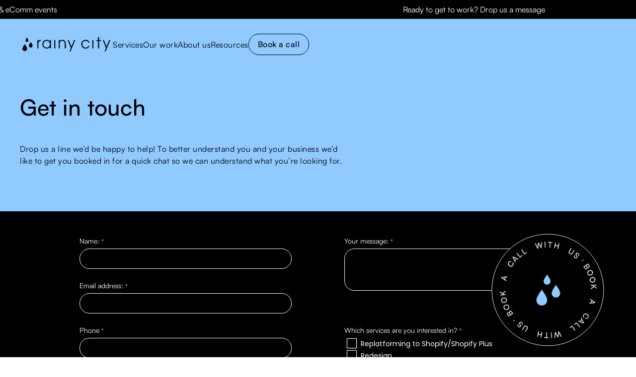

--- FILE ---
content_type: text/html; charset=utf-8
request_url: https://www.rainycityagency.com/pages/contact
body_size: 58562
content:
<!doctype html>
<html class="no-js" lang="en">
  <head>
    <meta charset="utf-8">
    <meta http-equiv="X-UA-Compatible" content="IE=edge">
    <meta name="viewport" content="width=device-width,initial-scale=1">
    <meta name="theme-color" content="">
    <link rel="canonical" href="https://www.rainycityagency.com/pages/contact">

    <script type="text/javascript">
    (function(c,l,a,r,i,t,y){
        c[a]=c[a]||function(){(c[a].q=c[a].q||[]).push(arguments)};
        t=l.createElement(r);t.async=1;t.src="https://www.clarity.ms/tag/"+i;
        y=l.getElementsByTagName(r)[0];y.parentNode.insertBefore(t,y);
    })(window, document, "clarity", "script", "rxskvkmnlb");
</script><link rel="icon" type="image/png" href="//www.rainycityagency.com/cdn/shop/files/faviconrca.png?crop=center&height=32&v=1749476150&width=32"><link rel="preconnect" href="https://fonts.shopifycdn.com" crossorigin>

    <title>
      Get in Touch - Rainy City Agency
</title>

    
      <meta name="description" content="Interested in redesigning or replatforming your website? We&#39;re a Shopify &amp; Shopify Plus Agency that can help you grow. Give us a call. Drop us a line.">
    
    

    <script>window.performance && window.performance.mark && window.performance.mark('shopify.content_for_header.start');</script><meta id="shopify-digital-wallet" name="shopify-digital-wallet" content="/60875342004/digital_wallets/dialog">
<script async="async" src="/checkouts/internal/preloads.js?locale=en-GB"></script>
<script id="shopify-features" type="application/json">{"accessToken":"6eca3c1471ff89abbd667e6c766142c3","betas":["rich-media-storefront-analytics"],"domain":"www.rainycityagency.com","predictiveSearch":true,"shopId":60875342004,"locale":"en"}</script>
<script>var Shopify = Shopify || {};
Shopify.shop = "rainy-city-agency-website.myshopify.com";
Shopify.locale = "en";
Shopify.currency = {"active":"GBP","rate":"1.0"};
Shopify.country = "GB";
Shopify.theme = {"name":"rainy-city-rebuild\/new-homepage","id":139634278580,"schema_name":"Rainy City","schema_version":"1.0.0","theme_store_id":null,"role":"main"};
Shopify.theme.handle = "null";
Shopify.theme.style = {"id":null,"handle":null};
Shopify.cdnHost = "www.rainycityagency.com/cdn";
Shopify.routes = Shopify.routes || {};
Shopify.routes.root = "/";</script>
<script type="module">!function(o){(o.Shopify=o.Shopify||{}).modules=!0}(window);</script>
<script>!function(o){function n(){var o=[];function n(){o.push(Array.prototype.slice.apply(arguments))}return n.q=o,n}var t=o.Shopify=o.Shopify||{};t.loadFeatures=n(),t.autoloadFeatures=n()}(window);</script>
<script id="shop-js-analytics" type="application/json">{"pageType":"page"}</script>
<script defer="defer" async type="module" src="//www.rainycityagency.com/cdn/shopifycloud/shop-js/modules/v2/client.init-shop-cart-sync_C5BV16lS.en.esm.js"></script>
<script defer="defer" async type="module" src="//www.rainycityagency.com/cdn/shopifycloud/shop-js/modules/v2/chunk.common_CygWptCX.esm.js"></script>
<script type="module">
  await import("//www.rainycityagency.com/cdn/shopifycloud/shop-js/modules/v2/client.init-shop-cart-sync_C5BV16lS.en.esm.js");
await import("//www.rainycityagency.com/cdn/shopifycloud/shop-js/modules/v2/chunk.common_CygWptCX.esm.js");

  window.Shopify.SignInWithShop?.initShopCartSync?.({"fedCMEnabled":true,"windoidEnabled":true});

</script>
<script>(function() {
  var isLoaded = false;
  function asyncLoad() {
    if (isLoaded) return;
    isLoaded = true;
    var urls = ["https:\/\/gdprcdn.b-cdn.net\/js\/gdpr_cookie_consent.min.js?shop=rainy-city-agency-website.myshopify.com"];
    for (var i = 0; i < urls.length; i++) {
      var s = document.createElement('script');
      s.type = 'text/javascript';
      s.async = true;
      s.src = urls[i];
      var x = document.getElementsByTagName('script')[0];
      x.parentNode.insertBefore(s, x);
    }
  };
  if(window.attachEvent) {
    window.attachEvent('onload', asyncLoad);
  } else {
    window.addEventListener('load', asyncLoad, false);
  }
})();</script>
<script id="__st">var __st={"a":60875342004,"offset":0,"reqid":"d2f9b6ee-703b-4a8a-9991-17164570fe99-1768624042","pageurl":"www.rainycityagency.com\/pages\/contact","s":"pages-93062037684","u":"87b65371dc25","p":"page","rtyp":"page","rid":93062037684};</script>
<script>window.ShopifyPaypalV4VisibilityTracking = true;</script>
<script id="captcha-bootstrap">!function(){'use strict';const t='contact',e='account',n='new_comment',o=[[t,t],['blogs',n],['comments',n],[t,'customer']],c=[[e,'customer_login'],[e,'guest_login'],[e,'recover_customer_password'],[e,'create_customer']],r=t=>t.map((([t,e])=>`form[action*='/${t}']:not([data-nocaptcha='true']) input[name='form_type'][value='${e}']`)).join(','),a=t=>()=>t?[...document.querySelectorAll(t)].map((t=>t.form)):[];function s(){const t=[...o],e=r(t);return a(e)}const i='password',u='form_key',d=['recaptcha-v3-token','g-recaptcha-response','h-captcha-response',i],f=()=>{try{return window.sessionStorage}catch{return}},m='__shopify_v',_=t=>t.elements[u];function p(t,e,n=!1){try{const o=window.sessionStorage,c=JSON.parse(o.getItem(e)),{data:r}=function(t){const{data:e,action:n}=t;return t[m]||n?{data:e,action:n}:{data:t,action:n}}(c);for(const[e,n]of Object.entries(r))t.elements[e]&&(t.elements[e].value=n);n&&o.removeItem(e)}catch(o){console.error('form repopulation failed',{error:o})}}const l='form_type',E='cptcha';function T(t){t.dataset[E]=!0}const w=window,h=w.document,L='Shopify',v='ce_forms',y='captcha';let A=!1;((t,e)=>{const n=(g='f06e6c50-85a8-45c8-87d0-21a2b65856fe',I='https://cdn.shopify.com/shopifycloud/storefront-forms-hcaptcha/ce_storefront_forms_captcha_hcaptcha.v1.5.2.iife.js',D={infoText:'Protected by hCaptcha',privacyText:'Privacy',termsText:'Terms'},(t,e,n)=>{const o=w[L][v],c=o.bindForm;if(c)return c(t,g,e,D).then(n);var r;o.q.push([[t,g,e,D],n]),r=I,A||(h.body.append(Object.assign(h.createElement('script'),{id:'captcha-provider',async:!0,src:r})),A=!0)});var g,I,D;w[L]=w[L]||{},w[L][v]=w[L][v]||{},w[L][v].q=[],w[L][y]=w[L][y]||{},w[L][y].protect=function(t,e){n(t,void 0,e),T(t)},Object.freeze(w[L][y]),function(t,e,n,w,h,L){const[v,y,A,g]=function(t,e,n){const i=e?o:[],u=t?c:[],d=[...i,...u],f=r(d),m=r(i),_=r(d.filter((([t,e])=>n.includes(e))));return[a(f),a(m),a(_),s()]}(w,h,L),I=t=>{const e=t.target;return e instanceof HTMLFormElement?e:e&&e.form},D=t=>v().includes(t);t.addEventListener('submit',(t=>{const e=I(t);if(!e)return;const n=D(e)&&!e.dataset.hcaptchaBound&&!e.dataset.recaptchaBound,o=_(e),c=g().includes(e)&&(!o||!o.value);(n||c)&&t.preventDefault(),c&&!n&&(function(t){try{if(!f())return;!function(t){const e=f();if(!e)return;const n=_(t);if(!n)return;const o=n.value;o&&e.removeItem(o)}(t);const e=Array.from(Array(32),(()=>Math.random().toString(36)[2])).join('');!function(t,e){_(t)||t.append(Object.assign(document.createElement('input'),{type:'hidden',name:u})),t.elements[u].value=e}(t,e),function(t,e){const n=f();if(!n)return;const o=[...t.querySelectorAll(`input[type='${i}']`)].map((({name:t})=>t)),c=[...d,...o],r={};for(const[a,s]of new FormData(t).entries())c.includes(a)||(r[a]=s);n.setItem(e,JSON.stringify({[m]:1,action:t.action,data:r}))}(t,e)}catch(e){console.error('failed to persist form',e)}}(e),e.submit())}));const S=(t,e)=>{t&&!t.dataset[E]&&(n(t,e.some((e=>e===t))),T(t))};for(const o of['focusin','change'])t.addEventListener(o,(t=>{const e=I(t);D(e)&&S(e,y())}));const B=e.get('form_key'),M=e.get(l),P=B&&M;t.addEventListener('DOMContentLoaded',(()=>{const t=y();if(P)for(const e of t)e.elements[l].value===M&&p(e,B);[...new Set([...A(),...v().filter((t=>'true'===t.dataset.shopifyCaptcha))])].forEach((e=>S(e,t)))}))}(h,new URLSearchParams(w.location.search),n,t,e,['guest_login'])})(!0,!0)}();</script>
<script integrity="sha256-4kQ18oKyAcykRKYeNunJcIwy7WH5gtpwJnB7kiuLZ1E=" data-source-attribution="shopify.loadfeatures" defer="defer" src="//www.rainycityagency.com/cdn/shopifycloud/storefront/assets/storefront/load_feature-a0a9edcb.js" crossorigin="anonymous"></script>
<script data-source-attribution="shopify.dynamic_checkout.dynamic.init">var Shopify=Shopify||{};Shopify.PaymentButton=Shopify.PaymentButton||{isStorefrontPortableWallets:!0,init:function(){window.Shopify.PaymentButton.init=function(){};var t=document.createElement("script");t.src="https://www.rainycityagency.com/cdn/shopifycloud/portable-wallets/latest/portable-wallets.en.js",t.type="module",document.head.appendChild(t)}};
</script>
<script data-source-attribution="shopify.dynamic_checkout.buyer_consent">
  function portableWalletsHideBuyerConsent(e){var t=document.getElementById("shopify-buyer-consent"),n=document.getElementById("shopify-subscription-policy-button");t&&n&&(t.classList.add("hidden"),t.setAttribute("aria-hidden","true"),n.removeEventListener("click",e))}function portableWalletsShowBuyerConsent(e){var t=document.getElementById("shopify-buyer-consent"),n=document.getElementById("shopify-subscription-policy-button");t&&n&&(t.classList.remove("hidden"),t.removeAttribute("aria-hidden"),n.addEventListener("click",e))}window.Shopify?.PaymentButton&&(window.Shopify.PaymentButton.hideBuyerConsent=portableWalletsHideBuyerConsent,window.Shopify.PaymentButton.showBuyerConsent=portableWalletsShowBuyerConsent);
</script>
<script data-source-attribution="shopify.dynamic_checkout.cart.bootstrap">document.addEventListener("DOMContentLoaded",(function(){function t(){return document.querySelector("shopify-accelerated-checkout-cart, shopify-accelerated-checkout")}if(t())Shopify.PaymentButton.init();else{new MutationObserver((function(e,n){t()&&(Shopify.PaymentButton.init(),n.disconnect())})).observe(document.body,{childList:!0,subtree:!0})}}));
</script>

<script>window.performance && window.performance.mark && window.performance.mark('shopify.content_for_header.end');</script>

    <link
      rel="stylesheet"
      href="https://cdn.jsdelivr.net/npm/swiper@11/swiper-bundle.min.css"
    >
    <link href="//www.rainycityagency.com/cdn/shop/t/65/assets/aos.css?v=171440860698160758581747658572" rel="stylesheet" type="text/css" media="all" />
    <link href="//www.rainycityagency.com/cdn/shop/t/65/assets/tailwind-compiled.css?v=75809972670619416761760496937" rel="stylesheet" type="text/css" media="all" />
    <link href="//www.rainycityagency.com/cdn/shop/t/65/assets/img-comparison-slider.css?v=131314659965600791071747658572" rel="stylesheet" type="text/css" media="all" />
    <link href="//www.rainycityagency.com/cdn/shop/t/65/assets/custom.css?v=16421882354202790441760496937" rel="stylesheet" type="text/css" media="all" />

    <style data-shopify>
      @font-face {
        font-family: 'Satoshi';
        src: url("//www.rainycityagency.com/cdn/shop/t/65/assets/Satoshi-Regular.ttf?v=139173053154153793291747658571") format("truetype");
        src: url("//www.rainycityagency.com/cdn/shop/t/65/assets/Satoshi-Regular.woff?v=120587010876262836071747658571") format("woff");
        src: url("//www.rainycityagency.com/cdn/shop/t/65/assets/Satoshi-Regular.woff2?v=55866631079758551531747658572") format("woff2");
        src: url("//www.rainycityagency.com/cdn/shop/t/65/assets/Satoshi-Regular.eot?v=50215275094124834481747658570") format("embedded-opentype");
        src: url("//www.rainycityagency.com/cdn/shop/t/65/assets/Satoshi-Regular.otf?v=129506941496681423051747658570") format("opentype");
      }
      @font-face {
        font-family: 'Satoshi Medium';
        src: url("//www.rainycityagency.com/cdn/shop/t/65/assets/Satoshi-Medium.ttf?v=166051645921643611501747658571") format("truetype");
        src: url("//www.rainycityagency.com/cdn/shop/t/65/assets/Satoshi-Medium.woff?v=154306925200619950091747658571") format("woff");
        src: url("//www.rainycityagency.com/cdn/shop/t/65/assets/Satoshi-Medium.woff2?v=42616255432182741271747658572") format("woff2");
        src: url("//www.rainycityagency.com/cdn/shop/t/65/assets/Satoshi-Medium.eot?v=107355081325579173271747658570") format("embedded-opentype");
        src: url("//www.rainycityagency.com/cdn/shop/t/65/assets/Satoshi-Medium.otf?v=9462911422092328801747658570") format("opentype");
      }
      @font-face {
        font-family: 'Satoshi Medium Italic';
        src: url("//www.rainycityagency.com/cdn/shop/t/65/assets/Satoshi-MediumItalic.ttf?v=145876959140301894921747658573") format("truetype");
        src: url("//www.rainycityagency.com/cdn/shop/t/65/assets/Satoshi-MediumItalic.woff?v=17059168382838411231747658569") format("woff");
        src: url("//www.rainycityagency.com/cdn/shop/t/65/assets/Satoshi-MediumItalic.woff2?v=36872266446076412411747658569") format("woff2");
        src: url("//www.rainycityagency.com/cdn/shop/t/65/assets/Satoshi-MediumItalic.eot?v=29758559923150174171747658572") format("embedded-opentype");
        src: url("//www.rainycityagency.com/cdn/shop/t/65/assets/Satoshi-MediumItalic.otf?v=40128721640889424181747658572") format("opentype");
      }

      :root {
        /* Body fonts */
        --font-body-family: 'Satoshi', 'sans-serif';
        --font-body-semi-bold: 'Satoshi Medium', 'sans-serif';
        --font-body-semi-bold-italic: 'Satoshi Medium Italic', 'sans-serif';

        /* Heading fonts */
        --font-heading-family: 'Satoshi Medium', 'serif';

        /* Body font */
        --body-font-size: 15px;
        --body-line-height: 20px;

        /* CTA font */
        --cta-font-size: 15px;

        /* h1 */
        --h1-font-size: 45px;
        --h1-line-height: 56px;

        /* h2 */
        --h2-font-size: 45px;
        --h2-line-height: 56px;

        /* h3 */
        --h3-font-size: 33px;
        --h3-line-height: 46px;

        /* h4 */
        --h4-font-size: 26px;
        --h4-line-height: 33px;

        /* h5 */
        --h5-font-size: 24px;
        --h5-line-height: 33px;

        /* h6 */
        --h6-font-size: 20px;
        --h6-line-height: 25px;

        /* h7 */
        --h7-font-size: 18px;
        --h7-line-height: 52px;

        /* h8 */
        --h8-font-size: 15px;
        --h8-line-height: 52px;

        /* h9 */
        --h9-font-size: 12px;
        --h9-line-height: 52px;

        /* Primary colours */
        --primary-colour-off-white: #FCFCFD;
        --primary-colour-grey: #E2EDF1;
        --primary-colour-grey-blue: #BBDDE6;
        --primary-colour-blue: #90CAFF;

        /* Greyscale */
        --color-gray-50: #F7F8F9;
        --color-gray-200: #EFF0F2;
        --color-gray-400: #A1A1AA;
        --color-gray-600: #61626B;
        --color-gray-800: #1D1D1F;
        --color-gray-900: #0E0F11;

        /* General */
        --color-black: #000000;
        --color-white: #ffffff;
      }
      @media screen and (min-width: 600px){
        :root{
          /* h1 */
          --h1-font-size: 50px;
          --h1-line-height: 63px;
        }

      }
    </style>

    <script>
      document.documentElement.className = document.documentElement.className.replace('no-js', 'js');
      if (Shopify.designMode) {
        document.documentElement.classList.add('shopify-design-mode');
      }
    </script>
    



    <!-- Google Tag Manager -->
    <script>
      (function (w, d, s, l, i) {
        w[l] = w[l] || [];
        w[l].push({ 'gtm.start': new Date().getTime(), event: 'gtm.js' });
        var f = d.getElementsByTagName(s)[0],
          j = d.createElement(s),
          dl = l != 'dataLayer' ? '&l=' + l : '';
        j.async = true;
        j.src = 'https://www.googletagmanager.com/gtm.js?id=' + i + dl;
        f.parentNode.insertBefore(j, f);
      })(window, document, 'script', 'dataLayer', 'GTM-KCQ5M4TH');
    </script>
    <!-- End Google Tag Manager -->
    <script>
        !function(s,n,i,t,c,h){s.SnitchObject=i;s[i]||(s[i]=function(){
        (s[i].q=s[i].q||[]).push(arguments)});s[i].l=+new Date;c=n.createElement(t);
        h=n.getElementsByTagName(t)[0];c.src='//snid.snitcher.com/8434408.js';
        h.parentNode.insertBefore(c,h)}(window,document,'snid','script');
            
        snid('verify', '8434408');
    </script>
  <!-- BEGIN app block: shopify://apps/klaviyo-email-marketing-sms/blocks/klaviyo-onsite-embed/2632fe16-c075-4321-a88b-50b567f42507 -->












  <script async src="https://static.klaviyo.com/onsite/js/WT7qdU/klaviyo.js?company_id=WT7qdU"></script>
  <script>!function(){if(!window.klaviyo){window._klOnsite=window._klOnsite||[];try{window.klaviyo=new Proxy({},{get:function(n,i){return"push"===i?function(){var n;(n=window._klOnsite).push.apply(n,arguments)}:function(){for(var n=arguments.length,o=new Array(n),w=0;w<n;w++)o[w]=arguments[w];var t="function"==typeof o[o.length-1]?o.pop():void 0,e=new Promise((function(n){window._klOnsite.push([i].concat(o,[function(i){t&&t(i),n(i)}]))}));return e}}})}catch(n){window.klaviyo=window.klaviyo||[],window.klaviyo.push=function(){var n;(n=window._klOnsite).push.apply(n,arguments)}}}}();</script>

  




  <script>
    window.klaviyoReviewsProductDesignMode = false
  </script>







<!-- END app block --><meta property="og:image" content="https://cdn.shopify.com/s/files/1/0608/7534/2004/files/IMG_2332.jpg?v=1756220537" />
<meta property="og:image:secure_url" content="https://cdn.shopify.com/s/files/1/0608/7534/2004/files/IMG_2332.jpg?v=1756220537" />
<meta property="og:image:width" content="2064" />
<meta property="og:image:height" content="1376" />
<link href="https://monorail-edge.shopifysvc.com" rel="dns-prefetch">
<script>(function(){if ("sendBeacon" in navigator && "performance" in window) {try {var session_token_from_headers = performance.getEntriesByType('navigation')[0].serverTiming.find(x => x.name == '_s').description;} catch {var session_token_from_headers = undefined;}var session_cookie_matches = document.cookie.match(/_shopify_s=([^;]*)/);var session_token_from_cookie = session_cookie_matches && session_cookie_matches.length === 2 ? session_cookie_matches[1] : "";var session_token = session_token_from_headers || session_token_from_cookie || "";function handle_abandonment_event(e) {var entries = performance.getEntries().filter(function(entry) {return /monorail-edge.shopifysvc.com/.test(entry.name);});if (!window.abandonment_tracked && entries.length === 0) {window.abandonment_tracked = true;var currentMs = Date.now();var navigation_start = performance.timing.navigationStart;var payload = {shop_id: 60875342004,url: window.location.href,navigation_start,duration: currentMs - navigation_start,session_token,page_type: "page"};window.navigator.sendBeacon("https://monorail-edge.shopifysvc.com/v1/produce", JSON.stringify({schema_id: "online_store_buyer_site_abandonment/1.1",payload: payload,metadata: {event_created_at_ms: currentMs,event_sent_at_ms: currentMs}}));}}window.addEventListener('pagehide', handle_abandonment_event);}}());</script>
<script id="web-pixels-manager-setup">(function e(e,d,r,n,o){if(void 0===o&&(o={}),!Boolean(null===(a=null===(i=window.Shopify)||void 0===i?void 0:i.analytics)||void 0===a?void 0:a.replayQueue)){var i,a;window.Shopify=window.Shopify||{};var t=window.Shopify;t.analytics=t.analytics||{};var s=t.analytics;s.replayQueue=[],s.publish=function(e,d,r){return s.replayQueue.push([e,d,r]),!0};try{self.performance.mark("wpm:start")}catch(e){}var l=function(){var e={modern:/Edge?\/(1{2}[4-9]|1[2-9]\d|[2-9]\d{2}|\d{4,})\.\d+(\.\d+|)|Firefox\/(1{2}[4-9]|1[2-9]\d|[2-9]\d{2}|\d{4,})\.\d+(\.\d+|)|Chrom(ium|e)\/(9{2}|\d{3,})\.\d+(\.\d+|)|(Maci|X1{2}).+ Version\/(15\.\d+|(1[6-9]|[2-9]\d|\d{3,})\.\d+)([,.]\d+|)( \(\w+\)|)( Mobile\/\w+|) Safari\/|Chrome.+OPR\/(9{2}|\d{3,})\.\d+\.\d+|(CPU[ +]OS|iPhone[ +]OS|CPU[ +]iPhone|CPU IPhone OS|CPU iPad OS)[ +]+(15[._]\d+|(1[6-9]|[2-9]\d|\d{3,})[._]\d+)([._]\d+|)|Android:?[ /-](13[3-9]|1[4-9]\d|[2-9]\d{2}|\d{4,})(\.\d+|)(\.\d+|)|Android.+Firefox\/(13[5-9]|1[4-9]\d|[2-9]\d{2}|\d{4,})\.\d+(\.\d+|)|Android.+Chrom(ium|e)\/(13[3-9]|1[4-9]\d|[2-9]\d{2}|\d{4,})\.\d+(\.\d+|)|SamsungBrowser\/([2-9]\d|\d{3,})\.\d+/,legacy:/Edge?\/(1[6-9]|[2-9]\d|\d{3,})\.\d+(\.\d+|)|Firefox\/(5[4-9]|[6-9]\d|\d{3,})\.\d+(\.\d+|)|Chrom(ium|e)\/(5[1-9]|[6-9]\d|\d{3,})\.\d+(\.\d+|)([\d.]+$|.*Safari\/(?![\d.]+ Edge\/[\d.]+$))|(Maci|X1{2}).+ Version\/(10\.\d+|(1[1-9]|[2-9]\d|\d{3,})\.\d+)([,.]\d+|)( \(\w+\)|)( Mobile\/\w+|) Safari\/|Chrome.+OPR\/(3[89]|[4-9]\d|\d{3,})\.\d+\.\d+|(CPU[ +]OS|iPhone[ +]OS|CPU[ +]iPhone|CPU IPhone OS|CPU iPad OS)[ +]+(10[._]\d+|(1[1-9]|[2-9]\d|\d{3,})[._]\d+)([._]\d+|)|Android:?[ /-](13[3-9]|1[4-9]\d|[2-9]\d{2}|\d{4,})(\.\d+|)(\.\d+|)|Mobile Safari.+OPR\/([89]\d|\d{3,})\.\d+\.\d+|Android.+Firefox\/(13[5-9]|1[4-9]\d|[2-9]\d{2}|\d{4,})\.\d+(\.\d+|)|Android.+Chrom(ium|e)\/(13[3-9]|1[4-9]\d|[2-9]\d{2}|\d{4,})\.\d+(\.\d+|)|Android.+(UC? ?Browser|UCWEB|U3)[ /]?(15\.([5-9]|\d{2,})|(1[6-9]|[2-9]\d|\d{3,})\.\d+)\.\d+|SamsungBrowser\/(5\.\d+|([6-9]|\d{2,})\.\d+)|Android.+MQ{2}Browser\/(14(\.(9|\d{2,})|)|(1[5-9]|[2-9]\d|\d{3,})(\.\d+|))(\.\d+|)|K[Aa][Ii]OS\/(3\.\d+|([4-9]|\d{2,})\.\d+)(\.\d+|)/},d=e.modern,r=e.legacy,n=navigator.userAgent;return n.match(d)?"modern":n.match(r)?"legacy":"unknown"}(),u="modern"===l?"modern":"legacy",c=(null!=n?n:{modern:"",legacy:""})[u],f=function(e){return[e.baseUrl,"/wpm","/b",e.hashVersion,"modern"===e.buildTarget?"m":"l",".js"].join("")}({baseUrl:d,hashVersion:r,buildTarget:u}),m=function(e){var d=e.version,r=e.bundleTarget,n=e.surface,o=e.pageUrl,i=e.monorailEndpoint;return{emit:function(e){var a=e.status,t=e.errorMsg,s=(new Date).getTime(),l=JSON.stringify({metadata:{event_sent_at_ms:s},events:[{schema_id:"web_pixels_manager_load/3.1",payload:{version:d,bundle_target:r,page_url:o,status:a,surface:n,error_msg:t},metadata:{event_created_at_ms:s}}]});if(!i)return console&&console.warn&&console.warn("[Web Pixels Manager] No Monorail endpoint provided, skipping logging."),!1;try{return self.navigator.sendBeacon.bind(self.navigator)(i,l)}catch(e){}var u=new XMLHttpRequest;try{return u.open("POST",i,!0),u.setRequestHeader("Content-Type","text/plain"),u.send(l),!0}catch(e){return console&&console.warn&&console.warn("[Web Pixels Manager] Got an unhandled error while logging to Monorail."),!1}}}}({version:r,bundleTarget:l,surface:e.surface,pageUrl:self.location.href,monorailEndpoint:e.monorailEndpoint});try{o.browserTarget=l,function(e){var d=e.src,r=e.async,n=void 0===r||r,o=e.onload,i=e.onerror,a=e.sri,t=e.scriptDataAttributes,s=void 0===t?{}:t,l=document.createElement("script"),u=document.querySelector("head"),c=document.querySelector("body");if(l.async=n,l.src=d,a&&(l.integrity=a,l.crossOrigin="anonymous"),s)for(var f in s)if(Object.prototype.hasOwnProperty.call(s,f))try{l.dataset[f]=s[f]}catch(e){}if(o&&l.addEventListener("load",o),i&&l.addEventListener("error",i),u)u.appendChild(l);else{if(!c)throw new Error("Did not find a head or body element to append the script");c.appendChild(l)}}({src:f,async:!0,onload:function(){if(!function(){var e,d;return Boolean(null===(d=null===(e=window.Shopify)||void 0===e?void 0:e.analytics)||void 0===d?void 0:d.initialized)}()){var d=window.webPixelsManager.init(e)||void 0;if(d){var r=window.Shopify.analytics;r.replayQueue.forEach((function(e){var r=e[0],n=e[1],o=e[2];d.publishCustomEvent(r,n,o)})),r.replayQueue=[],r.publish=d.publishCustomEvent,r.visitor=d.visitor,r.initialized=!0}}},onerror:function(){return m.emit({status:"failed",errorMsg:"".concat(f," has failed to load")})},sri:function(e){var d=/^sha384-[A-Za-z0-9+/=]+$/;return"string"==typeof e&&d.test(e)}(c)?c:"",scriptDataAttributes:o}),m.emit({status:"loading"})}catch(e){m.emit({status:"failed",errorMsg:(null==e?void 0:e.message)||"Unknown error"})}}})({shopId: 60875342004,storefrontBaseUrl: "https://www.rainycityagency.com",extensionsBaseUrl: "https://extensions.shopifycdn.com/cdn/shopifycloud/web-pixels-manager",monorailEndpoint: "https://monorail-edge.shopifysvc.com/unstable/produce_batch",surface: "storefront-renderer",enabledBetaFlags: ["2dca8a86"],webPixelsConfigList: [{"id":"778305716","configuration":"{\"accountID\":\"WT7qdU\",\"webPixelConfig\":\"eyJlbmFibGVBZGRlZFRvQ2FydEV2ZW50cyI6IHRydWV9\"}","eventPayloadVersion":"v1","runtimeContext":"STRICT","scriptVersion":"524f6c1ee37bacdca7657a665bdca589","type":"APP","apiClientId":123074,"privacyPurposes":["ANALYTICS","MARKETING"],"dataSharingAdjustments":{"protectedCustomerApprovalScopes":["read_customer_address","read_customer_email","read_customer_name","read_customer_personal_data","read_customer_phone"]}},{"id":"189825204","configuration":"{\"pixel_id\":\"181025899353099\",\"pixel_type\":\"facebook_pixel\",\"metaapp_system_user_token\":\"-\"}","eventPayloadVersion":"v1","runtimeContext":"OPEN","scriptVersion":"ca16bc87fe92b6042fbaa3acc2fbdaa6","type":"APP","apiClientId":2329312,"privacyPurposes":["ANALYTICS","MARKETING","SALE_OF_DATA"],"dataSharingAdjustments":{"protectedCustomerApprovalScopes":["read_customer_address","read_customer_email","read_customer_name","read_customer_personal_data","read_customer_phone"]}},{"id":"shopify-app-pixel","configuration":"{}","eventPayloadVersion":"v1","runtimeContext":"STRICT","scriptVersion":"0450","apiClientId":"shopify-pixel","type":"APP","privacyPurposes":["ANALYTICS","MARKETING"]},{"id":"shopify-custom-pixel","eventPayloadVersion":"v1","runtimeContext":"LAX","scriptVersion":"0450","apiClientId":"shopify-pixel","type":"CUSTOM","privacyPurposes":["ANALYTICS","MARKETING"]}],isMerchantRequest: false,initData: {"shop":{"name":"Rainy City Agency","paymentSettings":{"currencyCode":"GBP"},"myshopifyDomain":"rainy-city-agency-website.myshopify.com","countryCode":"GB","storefrontUrl":"https:\/\/www.rainycityagency.com"},"customer":null,"cart":null,"checkout":null,"productVariants":[],"purchasingCompany":null},},"https://www.rainycityagency.com/cdn","fcfee988w5aeb613cpc8e4bc33m6693e112",{"modern":"","legacy":""},{"shopId":"60875342004","storefrontBaseUrl":"https:\/\/www.rainycityagency.com","extensionBaseUrl":"https:\/\/extensions.shopifycdn.com\/cdn\/shopifycloud\/web-pixels-manager","surface":"storefront-renderer","enabledBetaFlags":"[\"2dca8a86\"]","isMerchantRequest":"false","hashVersion":"fcfee988w5aeb613cpc8e4bc33m6693e112","publish":"custom","events":"[[\"page_viewed\",{}]]"});</script><script>
  window.ShopifyAnalytics = window.ShopifyAnalytics || {};
  window.ShopifyAnalytics.meta = window.ShopifyAnalytics.meta || {};
  window.ShopifyAnalytics.meta.currency = 'GBP';
  var meta = {"page":{"pageType":"page","resourceType":"page","resourceId":93062037684,"requestId":"d2f9b6ee-703b-4a8a-9991-17164570fe99-1768624042"}};
  for (var attr in meta) {
    window.ShopifyAnalytics.meta[attr] = meta[attr];
  }
</script>
<script class="analytics">
  (function () {
    var customDocumentWrite = function(content) {
      var jquery = null;

      if (window.jQuery) {
        jquery = window.jQuery;
      } else if (window.Checkout && window.Checkout.$) {
        jquery = window.Checkout.$;
      }

      if (jquery) {
        jquery('body').append(content);
      }
    };

    var hasLoggedConversion = function(token) {
      if (token) {
        return document.cookie.indexOf('loggedConversion=' + token) !== -1;
      }
      return false;
    }

    var setCookieIfConversion = function(token) {
      if (token) {
        var twoMonthsFromNow = new Date(Date.now());
        twoMonthsFromNow.setMonth(twoMonthsFromNow.getMonth() + 2);

        document.cookie = 'loggedConversion=' + token + '; expires=' + twoMonthsFromNow;
      }
    }

    var trekkie = window.ShopifyAnalytics.lib = window.trekkie = window.trekkie || [];
    if (trekkie.integrations) {
      return;
    }
    trekkie.methods = [
      'identify',
      'page',
      'ready',
      'track',
      'trackForm',
      'trackLink'
    ];
    trekkie.factory = function(method) {
      return function() {
        var args = Array.prototype.slice.call(arguments);
        args.unshift(method);
        trekkie.push(args);
        return trekkie;
      };
    };
    for (var i = 0; i < trekkie.methods.length; i++) {
      var key = trekkie.methods[i];
      trekkie[key] = trekkie.factory(key);
    }
    trekkie.load = function(config) {
      trekkie.config = config || {};
      trekkie.config.initialDocumentCookie = document.cookie;
      var first = document.getElementsByTagName('script')[0];
      var script = document.createElement('script');
      script.type = 'text/javascript';
      script.onerror = function(e) {
        var scriptFallback = document.createElement('script');
        scriptFallback.type = 'text/javascript';
        scriptFallback.onerror = function(error) {
                var Monorail = {
      produce: function produce(monorailDomain, schemaId, payload) {
        var currentMs = new Date().getTime();
        var event = {
          schema_id: schemaId,
          payload: payload,
          metadata: {
            event_created_at_ms: currentMs,
            event_sent_at_ms: currentMs
          }
        };
        return Monorail.sendRequest("https://" + monorailDomain + "/v1/produce", JSON.stringify(event));
      },
      sendRequest: function sendRequest(endpointUrl, payload) {
        // Try the sendBeacon API
        if (window && window.navigator && typeof window.navigator.sendBeacon === 'function' && typeof window.Blob === 'function' && !Monorail.isIos12()) {
          var blobData = new window.Blob([payload], {
            type: 'text/plain'
          });

          if (window.navigator.sendBeacon(endpointUrl, blobData)) {
            return true;
          } // sendBeacon was not successful

        } // XHR beacon

        var xhr = new XMLHttpRequest();

        try {
          xhr.open('POST', endpointUrl);
          xhr.setRequestHeader('Content-Type', 'text/plain');
          xhr.send(payload);
        } catch (e) {
          console.log(e);
        }

        return false;
      },
      isIos12: function isIos12() {
        return window.navigator.userAgent.lastIndexOf('iPhone; CPU iPhone OS 12_') !== -1 || window.navigator.userAgent.lastIndexOf('iPad; CPU OS 12_') !== -1;
      }
    };
    Monorail.produce('monorail-edge.shopifysvc.com',
      'trekkie_storefront_load_errors/1.1',
      {shop_id: 60875342004,
      theme_id: 139634278580,
      app_name: "storefront",
      context_url: window.location.href,
      source_url: "//www.rainycityagency.com/cdn/s/trekkie.storefront.cd680fe47e6c39ca5d5df5f0a32d569bc48c0f27.min.js"});

        };
        scriptFallback.async = true;
        scriptFallback.src = '//www.rainycityagency.com/cdn/s/trekkie.storefront.cd680fe47e6c39ca5d5df5f0a32d569bc48c0f27.min.js';
        first.parentNode.insertBefore(scriptFallback, first);
      };
      script.async = true;
      script.src = '//www.rainycityagency.com/cdn/s/trekkie.storefront.cd680fe47e6c39ca5d5df5f0a32d569bc48c0f27.min.js';
      first.parentNode.insertBefore(script, first);
    };
    trekkie.load(
      {"Trekkie":{"appName":"storefront","development":false,"defaultAttributes":{"shopId":60875342004,"isMerchantRequest":null,"themeId":139634278580,"themeCityHash":"2244825349563293135","contentLanguage":"en","currency":"GBP","eventMetadataId":"4768e63d-5bf3-41f1-9a18-393b4bfc5d70"},"isServerSideCookieWritingEnabled":true,"monorailRegion":"shop_domain","enabledBetaFlags":["65f19447"]},"Session Attribution":{},"S2S":{"facebookCapiEnabled":true,"source":"trekkie-storefront-renderer","apiClientId":580111}}
    );

    var loaded = false;
    trekkie.ready(function() {
      if (loaded) return;
      loaded = true;

      window.ShopifyAnalytics.lib = window.trekkie;

      var originalDocumentWrite = document.write;
      document.write = customDocumentWrite;
      try { window.ShopifyAnalytics.merchantGoogleAnalytics.call(this); } catch(error) {};
      document.write = originalDocumentWrite;

      window.ShopifyAnalytics.lib.page(null,{"pageType":"page","resourceType":"page","resourceId":93062037684,"requestId":"d2f9b6ee-703b-4a8a-9991-17164570fe99-1768624042","shopifyEmitted":true});

      var match = window.location.pathname.match(/checkouts\/(.+)\/(thank_you|post_purchase)/)
      var token = match? match[1]: undefined;
      if (!hasLoggedConversion(token)) {
        setCookieIfConversion(token);
        
      }
    });


        var eventsListenerScript = document.createElement('script');
        eventsListenerScript.async = true;
        eventsListenerScript.src = "//www.rainycityagency.com/cdn/shopifycloud/storefront/assets/shop_events_listener-3da45d37.js";
        document.getElementsByTagName('head')[0].appendChild(eventsListenerScript);

})();</script>
<script
  defer
  src="https://www.rainycityagency.com/cdn/shopifycloud/perf-kit/shopify-perf-kit-3.0.4.min.js"
  data-application="storefront-renderer"
  data-shop-id="60875342004"
  data-render-region="gcp-us-central1"
  data-page-type="page"
  data-theme-instance-id="139634278580"
  data-theme-name="Rainy City"
  data-theme-version="1.0.0"
  data-monorail-region="shop_domain"
  data-resource-timing-sampling-rate="10"
  data-shs="true"
  data-shs-beacon="true"
  data-shs-export-with-fetch="true"
  data-shs-logs-sample-rate="1"
  data-shs-beacon-endpoint="https://www.rainycityagency.com/api/collect"
></script>
</head>

  <body>
    <!-- Google Tag Manager (noscript) -->
    <noscript
      ><iframe
        src="https://www.googletagmanager.com/ns.html?id=GTM-KCQ5M4TH"
        height="0"
        width="0"
        style="display:none;visibility:hidden"
      ></iframe
    ></noscript>
    <!-- End Google Tag Manager (noscript) -->

    <!-- BEGIN sections: header-group -->
<div id="shopify-section-sections--17640394391732__announcement-bar" class="shopify-section shopify-section-group-header-group announcement-bar">



<div 
    class="announcement-bar-wrapper py-[10px] md:py-[7px] gap-[34px] md:gap-[0]" style="background-color: #90CAFF"
  >
    
      
      <div 
        class="announcement-bar-announcement animate-loop-scroll w-max text-center">
        <p 
          
            style="color: #ffffff"
            class="w-max"
          
        >
          Check out our latest Shopify & eComm events
        </p> 
      </div>
    
      
      <div 
        class="announcement-bar-announcement animate-loop-scroll w-max text-center">
        <p 
          
            style="color: #ffffff"
            class="w-max"
          
        >
          Ready to get to work? Drop us a message
        </p> 
      </div>
    
  </div>

</div><div id="shopify-section-sections--17640394391732__header" class="shopify-section shopify-section-group-header-group section-header visible"><style>
  #shopify-section-sections--17640394391732__header {
    width: 100%;
    top: var(--announcement-height);
    transition: all 0.5s;
    position: fixed;
    z-index: 999;
  }

  #shopify-section-sections--17640394391732__header.fixed-header {
    top: 0;
    background: white;
    width: 100%;
  }

  [data-index-logo] svg > path{
    fill: black;
  }
  [data-index-logo] + div > div a{
    color: black;
  }
  [data-article-logo] svg > path{
    fill: black;
  }
  [data-page-logo] svg > path{
    fill: black;
  }
  [data-subpage-logo] svg > path{
    fill: var(--primary-colour-blue);
  }

  [data-subpage-logo] + div > div a:not(.mega-menu--item-link){
    color: white;
  }
  .fixed-header [data-subpage-logo] svg > path{
    fill: var(--primary-colour-blue);
  }

  .fixed-header [data-article-logo] svg > path{
    fill: var(--primary-colour-blue);
  }

  .fixed-header [data-page-logo] svg > path{
    fill: var(--primary-colour-blue);
  }

  .fixed-header [data-article-logo] + div > div a:not(.mega-menu--item-link){
    color: black;
  }

  .fixed-header [data-subpage-logo] + div > div a:not(.mega-menu--item-link){
    color: black;
  }

  .fixed-header [data-page-logo] + div > div a:not(.mega-menu--item-link){
    color: black;
  }

  header a{
    letter-spacing: 0.5px;
  }
  .menu-child__sub-menu{
    max-height: 0;
    overflow: hidden;
    transition: all 0.2s;
  }

  [data-mobile] .menu-child__sub-menu {
    opacity: 0;
  }

  [data-mobile]{
    opacity: 0;
    visibility: hidden;
    z-index: -99999;
    transition: all 0.5s ease-in-out;
    position: fixed;
  }
  [data-mobile].open{
    visibility: visible;
    opacity: 1;
    z-index: 0;
    transition: all 0.5s ease-in-out;
  }
  .menu-child__accordion-button > img{
    transition: all 0.5s;
  }
  .menu-child__accordion-button.open > img{
    transform: rotate(180deg);
  }

  .menu-child__accordion-button.open > img{
    transform: rotate(180deg);
  }

  .menu-child__accordion-button > img.minus-icon {
    display: none;
  }

  .menu-child__accordion-button.open > img.minus-icon {
    display: block;
  }

  .menu-child__accordion-button.open > img.plus-icon {
    display: none;
  }

  @media (min-width: 1025px) {
    header nav{
      justify-content: center;
    }
  }
</style>

<header id="header" class="py-[25px] px-[20px] md:py-[30px] md:px-[40px] w-screen">
  <div
    class="flex px-0 gap-x-[20px] md:gap-x-[38px] items-center justify-between md:justify-start lg:justify-start  lg:ml-[40px]"
  >
    <a
      href="https://www.rainycityagency.com"
      
        data-page-logo
      
      class="rca-logo"
    >
      <svg class="rca-logo-svg w-full" width="187" height="32.141" viewBox="0 0 400 71" fill="none" xmlns="http://www.w3.org/2000/svg">
  <rect y="0.789307" width="204.531" height="51.62" stroke="transparent"/>
  <path d="M71.186 52.7015V16.617H75.77V21.8288H75.9C77.472 18.0678 80.222 16.0226 85.984 15.6931V20.5754H85.918C79.305 21.2343 75.769 25.5887 75.769 31.3949V52.7025H71.186V52.7015Z" />
  <path d="M126.766 52.7015V46.3684H126.635C123.689 50.8548 118.515 53.5589 112.688 53.5589C101.949 53.5589 93.4371 45.379 93.4371 34.5595C93.4371 23.74 102.211 15.6921 112.688 15.6921C118.646 15.6921 123.754 18.3963 126.635 22.9491H126.766V16.617H131.349V52.7015H126.766ZM127.027 34.6925C127.027 26.6446 120.741 19.8501 112.622 19.8501C104.372 19.8501 98.0201 26.1832 98.0201 34.758C98.0201 43.0708 104.24 49.404 112.687 49.404C120.676 49.404 127.027 42.8069 127.027 34.6925Z" />
  <path d="M146.316 52.7015V16.6171H150.9V52.7015H146.316Z" />
  <path d="M192.976 52.7015V32.5808C192.976 24.4664 188.131 19.849 181.845 19.849C174.904 19.849 170.648 25.1928 170.648 32.2513V52.7015H166.064V16.617H170.648V21.2343H170.778C173.07 17.7393 177.129 15.6931 181.779 15.6931C191.666 15.6931 197.559 22.5542 197.559 32.5808V52.7015H192.976Z" />
  <path d="M213.889 65.3678L220.11 51.5147L206.163 16.6171H211.009L222.402 45.3791L234.58 16.6171H239.426L218.67 65.3678H213.889Z" />
  <path d="M303.483 42.0814C299.815 49.4039 293.989 53.5599 285.673 53.5599C275.001 53.5599 266.422 45.5775 266.422 34.2965C266.422 24.4019 275.065 15.6931 285.673 15.6931C293.53 15.6931 300.536 20.113 303.483 27.502H298.44C295.756 22.4877 290.976 19.85 285.803 19.85C277.553 19.85 271.005 26.3806 271.005 34.5605C271.005 42.8723 277.487 49.4039 285.803 49.4039C291.238 49.4039 295.886 46.8973 298.44 42.0814H303.483Z" />
  <path d="M315.76 52.7015V16.6171H320.344V52.7015H315.76Z" />
  <path d="M340.946 52.7016V20.7731H333.417V16.6171H340.946V3.8844H345.53V16.6171H354.108V20.7731H345.53V52.7016H340.946Z" />
  <path d="M370.058 65.3678L376.279 51.5147L362.332 16.6171H367.178L378.571 45.3791L390.75 16.6171H395.596L374.84 65.3678H370.058Z" />
  <path d="M25.1541 24.9633C28.7261 24.9633 31.6211 22.0466 31.6211 18.4478C31.6211 15.6722 28.3401 10.5853 26.9281 8.52701L25.1541 5.93774L23.3801 8.52701C21.9681 10.5863 18.6871 15.6722 18.6871 18.4478C18.6871 22.0456 21.5821 24.9633 25.1541 24.9633Z" />
  <path d="M41.809 49.1653C46.26 49.1653 49.868 45.5303 49.868 41.0459C49.868 37.5872 45.779 31.248 44.02 28.6829L41.809 25.4569L39.598 28.6829C37.838 31.249 33.75 37.5872 33.75 41.0459C33.749 45.5303 37.358 49.1653 41.809 49.1653Z" />
  <path d="M15.2211 64.3039C20.8581 64.3039 25.4271 59.7007 25.4271 54.0214C25.4271 49.6408 20.2491 41.6141 18.0211 38.3649L15.2211 34.2795L12.4211 38.3649C10.1931 41.6141 5.01508 49.6408 5.01508 54.0214C5.01608 59.7007 9.58508 64.3039 15.2211 64.3039Z" />
</svg>

    </a>
    <div
      class="hidden md:flex items-center justify-between gap-x-[20px] md:gap-x-[34px]"
    >
      
      
        <div
          class="h-[43px] z-[999] megamenu-toggle group/parent flex items-center relative"
        >
          <a
            class="group-hover/parent:underline underline-offset-4"
            href="/pages/services"
          >Services</a>
          
            <div class="hidden absolute left-0 top-[43px] z-[9999] transition-all duration-300 group-hover/parent:flex">
              <div class="w-auto bg-white py-[30px] pl-[40px] flex rounded-[10px] gap-[28px]">
                
                  <div class="mega-menu-inner z-[30] relative py-15 flex flex-col gap-[20px] min-w-[150px]"><a class="mega-menu--item-link font-normal text-[12px]">New to Shopify?</a>
                      <ul class="flex flex-col gap-[16px]">
                        
                          <li>
                            <a
                              class="mega-menu--subitem-link font-medium hover:underline underline-offset-4 transition duration-300 text-[14px]"
                              href="/pages/bespoke-builds"
                            >Bespoke builds</a>
                          </li>
                        
                          <li>
                            <a
                              class="mega-menu--subitem-link font-medium hover:underline underline-offset-4 transition duration-300 text-[14px]"
                              href="/pages/shopify-migrations-1"
                            >Shopify migrations</a>
                          </li>
                        
                          <li>
                            <a
                              class="mega-menu--subitem-link font-medium hover:underline underline-offset-4 transition duration-300 text-[14px]"
                              href="/pages/shopify-plus"
                            >Shopify Plus</a>
                          </li>
                        
                          <li>
                            <a
                              class="mega-menu--subitem-link font-medium hover:underline underline-offset-4 transition duration-300 text-[14px]"
                              href="/pages/services"
                            >All Shopify Services</a>
                          </li>
                        
                      </ul>
                    
                  </div>
                
                  <div class="mega-menu-inner z-[30] relative py-15 flex flex-col gap-[20px] min-w-[150px]"><a class="mega-menu--item-link font-normal text-[12px]">Existing Shopify stores</a>
                      <ul class="flex flex-col gap-[16px]">
                        
                          <li>
                            <a
                              class="mega-menu--subitem-link font-medium hover:underline underline-offset-4 transition duration-300 text-[14px]"
                              href="/pages/cro-services-new"
                            >CRO</a>
                          </li>
                        
                          <li>
                            <a
                              class="mega-menu--subitem-link font-medium hover:underline underline-offset-4 transition duration-300 text-[14px]"
                              href="/pages/growth-packages-1"
                            >Growth Packages</a>
                          </li>
                        
                          <li>
                            <a
                              class="mega-menu--subitem-link font-medium hover:underline underline-offset-4 transition duration-300 text-[14px]"
                              href="/pages/maintenance"
                            >Support & Maintenance</a>
                          </li>
                        
                      </ul>
                    
                  </div>
                
                  <div class="mega-menu-inner z-[30] relative py-15 flex flex-col gap-[20px] min-w-[150px]"><a class="mega-menu--item-link font-normal text-[12px]">Marketing</a>
                      <ul class="flex flex-col gap-[16px]">
                        
                          <li>
                            <a
                              class="mega-menu--subitem-link font-medium hover:underline underline-offset-4 transition duration-300 text-[14px]"
                              href="/pages/meta-services"
                            >Meta</a>
                          </li>
                        
                          <li>
                            <a
                              class="mega-menu--subitem-link font-medium hover:underline underline-offset-4 transition duration-300 text-[14px]"
                              href="/pages/tiktok"
                            >TikTok</a>
                          </li>
                        
                          <li>
                            <a
                              class="mega-menu--subitem-link font-medium hover:underline underline-offset-4 transition duration-300 text-[14px]"
                              href="/pages/google-ads"
                            >Google ads</a>
                          </li>
                        
                      </ul>
                    
                  </div>
                
              </div>
            </div>
          
</div>
      
        <div
          class="h-[43px] z-[999]  group/parent flex items-center relative"
        >
          <a
            class="group-hover/parent:underline underline-offset-4"
            href="/pages/our-work"
          >Our work</a>
          
</div>
      
        <div
          class="h-[43px] z-[999]  group/parent flex items-center relative"
        >
          <a
            class="group-hover/parent:underline underline-offset-4"
            href="/pages/about-us"
          >About us</a>
          
</div>
      
        <div
          class="h-[43px] z-[999]  group/parent flex items-center relative"
        >
          <a
            class="group-hover/parent:underline underline-offset-4"
            href="#"
          >Resources</a>
          
<div class="resources-menu-item hidden absolute left-0 top-[43px] z-[9999] transition-all duration-300 group-hover/parent:flex">
              
              
<div class="w-screen max-w-[500px] bg-white rounded-[10px] overflow-hidden shadow-lg">

<div class="w-full grid grid-cols-1 md:grid-cols-[40%_60%] gap-0">
  <ul class="w-full px-0 py-[20px] md:p-[20px]">
    
      <li class="mb-4">
        <a href="/blogs/articles" class="text-[18px] font-medium !text-white md:!text-black  hover:underline">
          Articles
        </a>
      </li>
    
      <li class="mb-4">
        <a href="/blogs/guides" class="text-[18px] font-medium !text-white md:!text-black  hover:underline">
          Guides
        </a>
      </li>
    
      <li class="mb-4">
        <a href="/blogs/ebooks" class="text-[18px] font-medium !text-white md:!text-black  hover:underline">
          eBooks
        </a>
      </li>
    
      <li class="mb-4">
        <a href="/blogs/webinars" class="text-[18px] font-medium !text-white md:!text-black  hover:underline">
          Webinars
        </a>
      </li>
    
  </ul>
  <a
    href="/blogs/articles/refreshing-bird-blend-s-online-presence"
    class="w-full flex flex-col items-center md:items-start px-0 py-[20px] md:p-[20px] bg-black hover:bg-gray-900 transition-colors duration-300"
  >
    
      <figure class="w-full aspect-[4/2] border-4 border-white shadow-md overflow-hidden rounded-lg">
        
          <img
            src="//www.rainycityagency.com/cdn/shop/articles/Bird_Blend_blog-header-1_f159c7b9-3c66-4d22-ab54-77076ca069b7.jpg?crop=center&height=150&v=1753795895&width=300"
            alt="Refreshing Bird & Blend’s Online Presence"
            class="w-full h-full object-cover object-center"
            width="300"
            height="150"
            loading="lazy"
          >
        
      </figure>
      <div class="block w-full py-4">
        <h3 class="text-[16px] font-semibold mb-2 text-white [&_*]:text-white">Refreshing Bird & Blend’s Online Presence</h3>
        <div class="text-white [&_*]:text-white text-[12px] font-medium">
          <p><meta charset="utf-8"><meta charset="utf-8">Sometimes, all it takes is a few strategic design tweaks to make a big impact. That’s exactly what w...
        </div>
      </div>
    
  </a>
</div>
</div>
            </div></div>
      
      <div
        class="cta"
      >
        
  <a class="rca-cta " href="https://calendly.com/rainy-city/website">
    <span class="btn-primary" data-classList="btn-primary">Book a call</span>
  </a>


      </div>
    </div>
    <div
      class="flex gap-x-[7px] md:hidden"
    >
      <a href="https://calendly.com/rainy-city/website" target="_self" rel="noopener noreferrer">
        <img
          src="//www.rainycityagency.com/cdn/shop/t/65/assets/mobile-envelope.svg?v=30634601209075097131747658570"
          alt="Mobile envelope icon"
          width="36"
          height="36"
          loading="lazy"
        >
      </a>
      <button
        data-hamburger
      >
        <svg width="36" height="36" viewBox="0 0 36 36" fill="none" xmlns="http://www.w3.org/2000/svg">
  <circle cx="18" cy="18" r="18" fill="black"/>
  <rect x="10" y="12" width="15" height="2" fill="#90CAFF"/>
  <rect x="10" y="17" width="15" height="2" fill="#90CAFF"/>
  <rect x="10" y="22" width="15" height="2" fill="#90CAFF"/>
</svg>
  
      </button>
    </div>
  </div>
</header>

<style>
  .contact-modal {
    z-index: -99999;
    opacity: 0;
    transition: opacity 0.5s;
  }
  .contact-modal.open {
    z-index: 10;
    opacity: 1;
    transition: opacity 0.5s;
  }
</style>
<div
  data-mobile
  class="bg-black h-full w-full top-0 flex items-center"
>
  <button
    type="button"
    data-hamburger-close
    class="absolute right-[20px] top-[20px]"
  >
    <img
      class="pointer-events-none"
      src="//www.rainycityagency.com/cdn/shop/t/65/assets/nav-close-icon.svg?v=134335612889250274131747658571"
      width="26"
      height="26"
      alt="Mobile nav close icon"
      loading="lazy"
    >
  </button>
  <div class="max-w-[calc(100%-76px)] w-full mx-auto">
    
      <div class="menu-child__wrapper text-white mb-[34px]">
        <div
          class="menu-child__parent flex justify-between"
        >
          <a
            class="text-[20px]"
            href="/pages/services"
          >Services</a>

          
            <button class="menu-child__accordion-button w-[50%] flex justify-end items-center">
              <img
                src="//www.rainycityagency.com/cdn/shop/t/65/assets/nav-arrow-closed.svg?v=88500446688169877901747658570"
                width="16"
                height="12"
                alt="close icon"
                loading="lazy"
              >
            </button>
          
        </div>
        
          <div class="menu-child__sub-menu">
            <div
              class="mt-[22px]"
            >
              
                

                
                  <div class="menu-child__wrapper text-white mt-[16px]">
                    <div class="menu-child__parent flex justify-between">
                      <span class="text-[16px]">New to Shopify?</span>
                      <button class="menu-child__accordion-button w-[50%] flex justify-end items-center">
                        <img
                          class="plus-icon"
                          src="//www.rainycityagency.com/cdn/shop/t/65/assets/plus-white.svg?v=120757699771813157601747658569"
                          width="16"
                          height="12"
                          alt="toggle sub links"
                          loading="lazy"
                        >
                        <img
                          class="minus-icon"
                          src="//www.rainycityagency.com/cdn/shop/t/65/assets/minus-white.svg?v=82587061872449961181747658569"
                          width="16"
                          height="12"
                          alt="toggle sub links"
                          loading="lazy"
                        >
                      </button>
                    </div>
                    <div class="menu-child__sub-menu mt-[8px] mb-[18px]">
                      <ul class="flex flex-col gap-[8px]">
                        
                          <li>
                            <a
                              class="mega-menu--subitem-link font-medium hover:underline underline-offset-4 transition duration-300 text-[14px]"
                              href="/pages/bespoke-builds"
                            >
                              Bespoke builds
                            </a>
                          </li>
                        
                          <li>
                            <a
                              class="mega-menu--subitem-link font-medium hover:underline underline-offset-4 transition duration-300 text-[14px]"
                              href="/pages/shopify-migrations-1"
                            >
                              Shopify migrations
                            </a>
                          </li>
                        
                          <li>
                            <a
                              class="mega-menu--subitem-link font-medium hover:underline underline-offset-4 transition duration-300 text-[14px]"
                              href="/pages/shopify-plus"
                            >
                              Shopify Plus
                            </a>
                          </li>
                        
                          <li>
                            <a
                              class="mega-menu--subitem-link font-medium hover:underline underline-offset-4 transition duration-300 text-[14px]"
                              href="/pages/services"
                            >
                              All Shopify Services
                            </a>
                          </li>
                        
                      </ul>
                    </div>
                  </div>
                
              
                

                
                  <div class="menu-child__wrapper text-white mt-[16px]">
                    <div class="menu-child__parent flex justify-between">
                      <span class="text-[16px]">Existing Shopify stores</span>
                      <button class="menu-child__accordion-button w-[50%] flex justify-end items-center">
                        <img
                          class="plus-icon"
                          src="//www.rainycityagency.com/cdn/shop/t/65/assets/plus-white.svg?v=120757699771813157601747658569"
                          width="16"
                          height="12"
                          alt="toggle sub links"
                          loading="lazy"
                        >
                        <img
                          class="minus-icon"
                          src="//www.rainycityagency.com/cdn/shop/t/65/assets/minus-white.svg?v=82587061872449961181747658569"
                          width="16"
                          height="12"
                          alt="toggle sub links"
                          loading="lazy"
                        >
                      </button>
                    </div>
                    <div class="menu-child__sub-menu mt-[8px] mb-[18px]">
                      <ul class="flex flex-col gap-[8px]">
                        
                          <li>
                            <a
                              class="mega-menu--subitem-link font-medium hover:underline underline-offset-4 transition duration-300 text-[14px]"
                              href="/pages/cro-services-new"
                            >
                              CRO
                            </a>
                          </li>
                        
                          <li>
                            <a
                              class="mega-menu--subitem-link font-medium hover:underline underline-offset-4 transition duration-300 text-[14px]"
                              href="/pages/growth-packages-1"
                            >
                              Growth Packages
                            </a>
                          </li>
                        
                          <li>
                            <a
                              class="mega-menu--subitem-link font-medium hover:underline underline-offset-4 transition duration-300 text-[14px]"
                              href="/pages/maintenance"
                            >
                              Support & Maintenance
                            </a>
                          </li>
                        
                      </ul>
                    </div>
                  </div>
                
              
                

                
                  <div class="menu-child__wrapper text-white mt-[16px]">
                    <div class="menu-child__parent flex justify-between">
                      <span class="text-[16px]">Marketing</span>
                      <button class="menu-child__accordion-button w-[50%] flex justify-end items-center">
                        <img
                          class="plus-icon"
                          src="//www.rainycityagency.com/cdn/shop/t/65/assets/plus-white.svg?v=120757699771813157601747658569"
                          width="16"
                          height="12"
                          alt="toggle sub links"
                          loading="lazy"
                        >
                        <img
                          class="minus-icon"
                          src="//www.rainycityagency.com/cdn/shop/t/65/assets/minus-white.svg?v=82587061872449961181747658569"
                          width="16"
                          height="12"
                          alt="toggle sub links"
                          loading="lazy"
                        >
                      </button>
                    </div>
                    <div class="menu-child__sub-menu mt-[8px] mb-[18px]">
                      <ul class="flex flex-col gap-[8px]">
                        
                          <li>
                            <a
                              class="mega-menu--subitem-link font-medium hover:underline underline-offset-4 transition duration-300 text-[14px]"
                              href="/pages/meta-services"
                            >
                              Meta
                            </a>
                          </li>
                        
                          <li>
                            <a
                              class="mega-menu--subitem-link font-medium hover:underline underline-offset-4 transition duration-300 text-[14px]"
                              href="/pages/tiktok"
                            >
                              TikTok
                            </a>
                          </li>
                        
                          <li>
                            <a
                              class="mega-menu--subitem-link font-medium hover:underline underline-offset-4 transition duration-300 text-[14px]"
                              href="/pages/google-ads"
                            >
                              Google ads
                            </a>
                          </li>
                        
                      </ul>
                    </div>
                  </div>
                
              
            </div>
          </div>
        
</div>
    
      <div class="menu-child__wrapper text-white mb-[34px]">
        <div
          class="menu-child__parent flex justify-between"
        >
          <a
            class="text-[20px]"
            href="/pages/our-work"
          >Our work</a>

          
        </div>
        
</div>
    
      <div class="menu-child__wrapper text-white mb-[34px]">
        <div
          class="menu-child__parent flex justify-between"
        >
          <a
            class="text-[20px]"
            href="/pages/about-us"
          >About us</a>

          
        </div>
        
</div>
    
      <div class="menu-child__wrapper text-white mb-[34px]">
        <div
          class="menu-child__parent flex justify-between"
        >
          <a
            class="text-[20px]"
            href="#"
          >Resources</a>

          
            <button class="menu-child__accordion-button w-[50%] flex justify-end items-center">
              <img
                src="//www.rainycityagency.com/cdn/shop/t/65/assets/nav-arrow-closed.svg?v=88500446688169877901747658570"
                width="16"
                height="12"
                alt="close icon"
                loading="lazy"
              >
            </button>
          
        </div>
        
<div class="menu-child__sub-menu">
            <div class="mt-[22px]">
              
              


<div class="w-full grid grid-cols-1 md:grid-cols-[40%_60%] gap-0">
  <ul class="w-full px-0 py-[20px] md:p-[20px]">
    
      <li class="mb-4">
        <a href="/blogs/articles" class="text-[18px] font-medium !text-white md:!text-black  hover:underline">
          Articles
        </a>
      </li>
    
      <li class="mb-4">
        <a href="/blogs/guides" class="text-[18px] font-medium !text-white md:!text-black  hover:underline">
          Guides
        </a>
      </li>
    
      <li class="mb-4">
        <a href="/blogs/ebooks" class="text-[18px] font-medium !text-white md:!text-black  hover:underline">
          eBooks
        </a>
      </li>
    
      <li class="mb-4">
        <a href="/blogs/webinars" class="text-[18px] font-medium !text-white md:!text-black  hover:underline">
          Webinars
        </a>
      </li>
    
  </ul>
  <a
    href="/blogs/articles/refreshing-bird-blend-s-online-presence"
    class="w-full flex flex-col items-center md:items-start px-0 py-[20px] md:p-[20px] bg-black hover:bg-gray-900 transition-colors duration-300"
  >
    
      <figure class="w-full aspect-[4/2] border-4 border-white shadow-md overflow-hidden rounded-lg">
        
          <img
            src="//www.rainycityagency.com/cdn/shop/articles/Bird_Blend_blog-header-1_f159c7b9-3c66-4d22-ab54-77076ca069b7.jpg?crop=center&height=150&v=1753795895&width=300"
            alt="Refreshing Bird & Blend’s Online Presence"
            class="w-full h-full object-cover object-center"
            width="300"
            height="150"
            loading="lazy"
          >
        
      </figure>
      <div class="block w-full py-4">
        <h3 class="text-[16px] font-semibold mb-2 text-white [&_*]:text-white">Refreshing Bird & Blend’s Online Presence</h3>
        <div class="text-white [&_*]:text-white text-[12px] font-medium">
          <p><meta charset="utf-8"><meta charset="utf-8">Sometimes, all it takes is a few strategic design tweaks to make a big impact. That’s exactly what w...
        </div>
      </div>
    
  </a>
</div>
</div>
          </div></div>
    
    <div class="cta">
      
  <a class="rca-cta openContact" href="https://calendly.com/rainy-city/website">
    <span class="btn-secondary" data-classList="btn-secondary">Book a call</span>
  </a>


    </div>
  </div>
  <div
    class="contact-modal bg-black top-0 fixed w-full h-full flex flex-col justify-center items-center"
  >
    <button
      type="button"
      data-book-close
      class="absolute right-[20px] top-[20px] z-[11]"
    >
      <img
        class="pointer-events-none"
        src="//www.rainycityagency.com/cdn/shop/t/65/assets/nav-close-icon.svg?v=134335612889250274131747658571"
        alt="Mobile nav close icon"
        width="26"
        height="26"
        loading="lazy"
      >
    </button>
    <div class="flex gap-y-[52px] flex-col max-w-[298px] mx-auto">
      <div>
        <a class="rca-cta " href="">
          <span class="font-body-semi-bold text-white border-white hover:border-primary-blue transition duration-[250ms] h-[43px] flex items-center text-[20px] font-[500] leading-[25px] tracking-[0.5px] align-center rounded-[40px] border border-solid py-[7px] px-[18px]">
            Book a call
          </span>
        </a>
      </div>
      <div>
        <a class="rca-cta " href="">
          <span class="font-body-semi-bold text-white border-white hover:border-primary-blue transition duration-[250ms] h-[43px] flex items-center text-[20px] font-[500] leading-[25px] tracking-[0.5px] align-center rounded-[40px] border border-solid py-[7px] px-[18px]">
            Message us
          </span>
        </a>
      </div>
    </div>
  </div>
</div>


<script>
  // Cache DOM elements
  const header = document.querySelector('header');
  const announcementBar = document.querySelector('.announcement-bar');
  const burgerMenu = document.querySelector('[data-hamburger]');
  const mobileMenu = document.querySelector('[data-mobile]');
  const childAccordions = document.querySelectorAll('.menu-child__parent');
  const burgerClose = document.querySelector('[data-hamburger-close]');
  const openContact = document.querySelector('.openContact') || document.querySelector('.openContact span');
  const closeContact = document.querySelector('[data-book-close]');

  // Helper functions
  const isUserAtTop = (threshold) => window.pageYOffset <= threshold;
  const updateWidth = () => {
    const imageWrap = document.querySelector('.hi-image-wrapper');
    if (imageWrap) {
      const isDesktop = window.matchMedia('(min-width: 1025px)').matches;
      header.style.width = isDesktop ? `calc(100vw - ${imageWrap.offsetWidth}px)` : '100vw';
    }
  };

  // Event listeners
  document.addEventListener('DOMContentLoaded', () => {
    

    let megaMenuToggles = document.querySelectorAll('.megamenu-toggle');

    megaMenuToggles.forEach((megaMenuToggle) => {
      megaMenuToggle.addEventListener('mouseenter', () => {
        megaMenuToggle.classList.add('overlay');
      });
      megaMenuToggle.addEventListener('mouseleave', () => {
        megaMenuToggle.classList.remove('overlay');
      });
    });

    if (announcementBar) {
      const threshold = announcementBar.offsetHeight;
      const scrollThreshold = 0;
      const headerParent = header.parentElement;

      document.documentElement.style.setProperty('--announcement-height', `${threshold}px`);

      const handleScroll = () => {
        headerParent.classList.toggle('fixed-header', !isUserAtTop(scrollThreshold));
      };

      window.addEventListener('scroll', handleScroll);
    }

    burgerMenu.addEventListener('click', () => {
      mobileMenu.classList.add('open');
    });

    burgerClose.addEventListener('click', () => {
      mobileMenu.classList.remove('open');
    });

    openContact.addEventListener('click', (e) => {
      e.preventDefault();
      document.querySelector('.contact-modal').classList.toggle('open');
    });

    closeContact.addEventListener('click', () => {
      closeContact.parentElement.classList.toggle('open');
    });

    const childAccordions = document.querySelectorAll('.menu-child__parent');

    // Function to set max-height for the accordion panel
    const setAccordionHeight = (panel) => {
      if (panel.style.maxHeight) {
        panel.style.maxHeight = null;
      } else {
        panel.style.maxHeight = panel.scrollHeight + 'px'; // Expand
      }
    };

    // Function to recursively adjust the parent accordion height
    const adjustParentHeight = (panel) => {
      const wrapper = panel.closest('.menu-child__wrapper');
      
      if (!wrapper) return; // stop if no wrapper found (safety)

      const parentWrapper = wrapper.parentElement?.closest('.menu-child__wrapper');
      
      if (parentWrapper) {
        const parentPanel = parentWrapper.querySelector('.menu-child__sub-menu');
        
        if (parentPanel) {
          parentPanel.style.maxHeight = parentPanel.scrollHeight + 'px';
          adjustParentHeight(parentPanel); // Recursively adjust upwards
        }
      }
    };
    
    // Loop through all child accordion buttons
    childAccordions.forEach((accordion) => {
      const button = accordion.querySelector('button.menu-child__accordion-button');
      
      if (button) {
        button.addEventListener('click', () => {
          button.classList.toggle('open');
          
          const wrapper = button.closest('.menu-child__wrapper');
          const panel = wrapper?.querySelector('.menu-child__sub-menu');
          
          if (panel) {
            if (!panel.style.maxHeight) {
              // Opening
              panel.style.maxHeight = panel.scrollHeight + 'px';
              
              setTimeout(() => {
                panel.style.opacity = 1;
                adjustParentHeight(panel);
              }, 200); // Match CSS transition time
            } else {
              // Closing
              panel.style.opacity = 0;
              panel.style.maxHeight = null;
            }
          }
        });
      }
    });
  });

  
</script>


  
    <style>
  
    #shopify-section-sections--17640394391732__header.customized.page_navbar_styling_Wj3fGP [data-index-logo] svg > path{
      fill: var(--primary-colour-blue);
    }

    #shopify-section-sections--17640394391732__header.customized.page_navbar_styling_Wj3fGP [data-subpage-logo] svg > path{
      fill: var(--primary-colour-blue);
    }

    #shopify-section-sections--17640394391732__header.customized.page_navbar_styling_Wj3fGP [data-page-logo] svg > path{
      fill: var(--primary-colour-blue);
    }

    #shopify-section-sections--17640394391732__header.customized.page_navbar_styling_Wj3fGP [data-atricle-logo] svg > path{
      fill: var(--primary-colour-blue);
    }

    #shopify-section-sections--17640394391732__header.customized.page_navbar_styling_Wj3fGP svg > path{
      fill: var(--primary-colour-blue);
    }
  

  #shopify-section-sections--17640394391732__header.customized.page_navbar_styling_Wj3fGP [data-subpage-logo] + div > div a{
    color: white;
  }

  #shopify-section-sections--17640394391732__header.customized.page_navbar_styling_Wj3fGP [data-article-logo] + div > div a{
    color: white;
  }

  #shopify-section-sections--17640394391732__header.customized.page_navbar_styling_Wj3fGP [data-page-logo] + div > div a{
    color: white;
  }

  #shopify-section-sections--17640394391732__header.customized.page_navbar_styling_Wj3fGP [data-index-logo] + div > div a{
    color: white;
  }

  #shopify-section-sections--17640394391732__header.customized.page_navbar_styling_Wj3fGP [data-subpage-logo] + div > div a.mega-menu--item-link{
    color: black;
  }

  #shopify-section-sections--17640394391732__header.customized.page_navbar_styling_Wj3fGP [data-article-logo] + div > div a.mega-menu--item-link{
    color: black;
  }

  #shopify-section-sections--17640394391732__header.customized.page_navbar_styling_Wj3fGP [data-page-logo] + div > div a.mega-menu--item-link{
    color: black;
  }

  #shopify-section-sections--17640394391732__header.customized.page_navbar_styling_Wj3fGP [data-index-logo] + div > div a.mega-menu--item-link{
    color: black;
  }

  #shopify-section-sections--17640394391732__header.customized.fixed-header.page_navbar_styling_Wj3fGP [data-subpage-logo] + div > div a:not(.mega-menu--item-link){
    color: black;
  }
  #shopify-section-sections--17640394391732__header.customized.fixed-header.page_navbar_styling_Wj3fGP [data-page-logo] + div > div a:not(.mega-menu--item-link){
    color: black;
  }
  #shopify-section-sections--17640394391732__header.customized.fixed-header.page_navbar_styling_Wj3fGP [data-article-logo] + div > div a:not(.mega-menu--item-link){
    color: black;
  }
  #shopify-section-sections--17640394391732__header.customized.fixed-header.page_navbar_styling_Wj3fGP [data-index-logo] + div > div a:not(.mega-menu--item-link){
    color: black;
  }

  
    #shopify-section-sections--17640394391732__header.customized.fixed-header.page_navbar_styling_Wj3fGP {
      background: white;
    }
  

  
    #shopify-section-sections--17640394391732__header.customized.fixed-header.page_navbar_styling_Wj3fGP [data-index-logo] svg > path{
      fill: black;
    }

    #shopify-section-sections--17640394391732__header.customized.fixed-header.page_navbar_styling_Wj3fGP [data-subpage-logo] svg > path{
      fill: black;
    }

    #shopify-section-sections--17640394391732__header.customized.fixed-header.page_navbar_styling_Wj3fGP [data-article-logo] svg > path{
      fill: black;
    }

    #shopify-section-sections--17640394391732__header.customized.fixed-header.page_navbar_styling_Wj3fGP [data-page-logo] svg > path{
      fill: black;
    }

    #shopify-section-sections--17640394391732__header.customized.fixed-header.page_navbar_styling_Wj3fGP svg > path{
      fill: black;
    }
  
</style>

<script
  defer
>
  (function () {
    /**
     * Handles sticky CTA button styling
     * @param {HTMLElement} ctaButton - The CTA button element
     * @param {boolean} isSticky - Whether the sticky header is active or not
     * @param {string} stickyStyling - The sticky styling class name
     */
    const ctaStickyStyling = ({ ctaButton, isSticky, stickyStyling }) => {
      const classList = ctaButton.dataset.classlist;

      if (!ctaButton) return;

      const cta_classlist = ctaButton.classList;

      if (isSticky) {
        ctaButton.classList.remove(...cta_classlist);
        ctaButton.classList.add(`btn-${stickyStyling}`);
      } else {
        ctaButton.classList.remove(`btn-${stickyStyling}`);
        ctaButton.classList.add(`btn-${classList}`);
      }
    };

    /**
     * Handles scroll event for sticky header
     * @param {Event} e - The event object
     * @param {HTMLElement} ctaButton - The CTA button element
     * @param {string} stickyStyling - The sticky styling class name
     */
    const handleOnScroll = (e, ctaButton, stickyStyling) => {
      const isSticky = !isUserAtTop(0);

      ctaStickyStyling({ ctaButton, isSticky, stickyStyling });
    };

    const baseUrl = 'https://www.rainycityagency.com';
    const href = window.location.href;
    let pageUrl = '/pages/about-us';

    const blockId = 'page_navbar_styling_Wj3fGP';
    const annoucementBar = document.querySelector('.announcement-bar');
    const header = document.querySelector('#shopify-section-sections--17640394391732__header');
    const ctaButton = document.querySelector('.rca-cta > span');
    const ctaClasslist = ctaButton.classList;
    const ctaButtonStyle = 'secondary';
    const ctaButtonStyleSticky = 'primary';

    if (!pageUrl.includes(baseUrl)) {
      pageUrl = `${baseUrl}${pageUrl}`;
    }

    if (href === pageUrl) {
      header.classList.add('customized');
      header.classList.add(blockId);

      if (ctaButtonStyle) {
        ctaButton.classList.remove(...ctaClasslist);
        ctaButton.classList.add(`btn-${ctaButtonStyle}`);
        ctaButton.dataset.classlist = ctaButtonStyle;
      }

      if (annoucementBar) {
        annoucementBar.querySelector('.announcement-bar-wrapper').style.backgroundColor =
          '#90caff';
        annoucementBar.querySelectorAll('.announcement-bar-announcement p').forEach((item) => {
          item.style.color = '#000000';
        });
      }

      window.addEventListener('scroll', (e) => handleOnScroll(e, ctaButton, ctaButtonStyleSticky));
    }
  })();
</script>

  

  
    <style>
  
    #shopify-section-sections--17640394391732__header.customized.page_navbar_styling_LaU3fH [data-index-logo] svg > path{
      fill: var(--primary-colour-blue);
    }

    #shopify-section-sections--17640394391732__header.customized.page_navbar_styling_LaU3fH [data-subpage-logo] svg > path{
      fill: var(--primary-colour-blue);
    }

    #shopify-section-sections--17640394391732__header.customized.page_navbar_styling_LaU3fH [data-page-logo] svg > path{
      fill: var(--primary-colour-blue);
    }

    #shopify-section-sections--17640394391732__header.customized.page_navbar_styling_LaU3fH [data-atricle-logo] svg > path{
      fill: var(--primary-colour-blue);
    }

    #shopify-section-sections--17640394391732__header.customized.page_navbar_styling_LaU3fH svg > path{
      fill: var(--primary-colour-blue);
    }
  

  #shopify-section-sections--17640394391732__header.customized.page_navbar_styling_LaU3fH [data-subpage-logo] + div > div a{
    color: white;
  }

  #shopify-section-sections--17640394391732__header.customized.page_navbar_styling_LaU3fH [data-article-logo] + div > div a{
    color: white;
  }

  #shopify-section-sections--17640394391732__header.customized.page_navbar_styling_LaU3fH [data-page-logo] + div > div a{
    color: white;
  }

  #shopify-section-sections--17640394391732__header.customized.page_navbar_styling_LaU3fH [data-index-logo] + div > div a{
    color: white;
  }

  #shopify-section-sections--17640394391732__header.customized.page_navbar_styling_LaU3fH [data-subpage-logo] + div > div a.mega-menu--item-link{
    color: black;
  }

  #shopify-section-sections--17640394391732__header.customized.page_navbar_styling_LaU3fH [data-article-logo] + div > div a.mega-menu--item-link{
    color: black;
  }

  #shopify-section-sections--17640394391732__header.customized.page_navbar_styling_LaU3fH [data-page-logo] + div > div a.mega-menu--item-link{
    color: black;
  }

  #shopify-section-sections--17640394391732__header.customized.page_navbar_styling_LaU3fH [data-index-logo] + div > div a.mega-menu--item-link{
    color: black;
  }

  #shopify-section-sections--17640394391732__header.customized.fixed-header.page_navbar_styling_LaU3fH [data-subpage-logo] + div > div a:not(.mega-menu--item-link){
    color: black;
  }
  #shopify-section-sections--17640394391732__header.customized.fixed-header.page_navbar_styling_LaU3fH [data-page-logo] + div > div a:not(.mega-menu--item-link){
    color: black;
  }
  #shopify-section-sections--17640394391732__header.customized.fixed-header.page_navbar_styling_LaU3fH [data-article-logo] + div > div a:not(.mega-menu--item-link){
    color: black;
  }
  #shopify-section-sections--17640394391732__header.customized.fixed-header.page_navbar_styling_LaU3fH [data-index-logo] + div > div a:not(.mega-menu--item-link){
    color: black;
  }

  
    #shopify-section-sections--17640394391732__header.customized.fixed-header.page_navbar_styling_LaU3fH {
      background: white;
    }
  

  
    #shopify-section-sections--17640394391732__header.customized.fixed-header.page_navbar_styling_LaU3fH [data-index-logo] svg > path{
      fill: black;
    }

    #shopify-section-sections--17640394391732__header.customized.fixed-header.page_navbar_styling_LaU3fH [data-subpage-logo] svg > path{
      fill: black;
    }

    #shopify-section-sections--17640394391732__header.customized.fixed-header.page_navbar_styling_LaU3fH [data-article-logo] svg > path{
      fill: black;
    }

    #shopify-section-sections--17640394391732__header.customized.fixed-header.page_navbar_styling_LaU3fH [data-page-logo] svg > path{
      fill: black;
    }

    #shopify-section-sections--17640394391732__header.customized.fixed-header.page_navbar_styling_LaU3fH svg > path{
      fill: black;
    }
  
</style>

<script
  defer
>
  (function () {
    /**
     * Handles sticky CTA button styling
     * @param {HTMLElement} ctaButton - The CTA button element
     * @param {boolean} isSticky - Whether the sticky header is active or not
     * @param {string} stickyStyling - The sticky styling class name
     */
    const ctaStickyStyling = ({ ctaButton, isSticky, stickyStyling }) => {
      const classList = ctaButton.dataset.classlist;

      if (!ctaButton) return;

      const cta_classlist = ctaButton.classList;

      if (isSticky) {
        ctaButton.classList.remove(...cta_classlist);
        ctaButton.classList.add(`btn-${stickyStyling}`);
      } else {
        ctaButton.classList.remove(`btn-${stickyStyling}`);
        ctaButton.classList.add(`btn-${classList}`);
      }
    };

    /**
     * Handles scroll event for sticky header
     * @param {Event} e - The event object
     * @param {HTMLElement} ctaButton - The CTA button element
     * @param {string} stickyStyling - The sticky styling class name
     */
    const handleOnScroll = (e, ctaButton, stickyStyling) => {
      const isSticky = !isUserAtTop(0);

      ctaStickyStyling({ ctaButton, isSticky, stickyStyling });
    };

    const baseUrl = 'https://www.rainycityagency.com';
    const href = window.location.href;
    let pageUrl = 'https://www.rainycityagency.com/pages/services';

    const blockId = 'page_navbar_styling_LaU3fH';
    const annoucementBar = document.querySelector('.announcement-bar');
    const header = document.querySelector('#shopify-section-sections--17640394391732__header');
    const ctaButton = document.querySelector('.rca-cta > span');
    const ctaClasslist = ctaButton.classList;
    const ctaButtonStyle = 'secondary';
    const ctaButtonStyleSticky = 'primary';

    if (!pageUrl.includes(baseUrl)) {
      pageUrl = `${baseUrl}${pageUrl}`;
    }

    if (href === pageUrl) {
      header.classList.add('customized');
      header.classList.add(blockId);

      if (ctaButtonStyle) {
        ctaButton.classList.remove(...ctaClasslist);
        ctaButton.classList.add(`btn-${ctaButtonStyle}`);
        ctaButton.dataset.classlist = ctaButtonStyle;
      }

      if (annoucementBar) {
        annoucementBar.querySelector('.announcement-bar-wrapper').style.backgroundColor =
          '#90caff';
        annoucementBar.querySelectorAll('.announcement-bar-announcement p').forEach((item) => {
          item.style.color = '#ffffff';
        });
      }

      window.addEventListener('scroll', (e) => handleOnScroll(e, ctaButton, ctaButtonStyleSticky));
    }
  })();
</script>

  

  
    <style>
  
    #shopify-section-sections--17640394391732__header.customized.page_navbar_styling_yCfPjM [data-index-logo] svg > path{
      fill: black;
    }

    #shopify-section-sections--17640394391732__header.customized.page_navbar_styling_yCfPjM [data-subpage-logo] svg > path{
      fill: black;
    }

    #shopify-section-sections--17640394391732__header.customized.page_navbar_styling_yCfPjM [data-article-logo] svg > path{
      fill: black;
    }

    #shopify-section-sections--17640394391732__header.customized.page_navbar_styling_yCfPjM [data-page-logo] svg > path{
      fill: black;
    }

    #shopify-section-sections--17640394391732__header.customized.page_navbar_styling_yCfPjM svg > path{
      fill: black;
    }
  

  #shopify-section-sections--17640394391732__header.customized.page_navbar_styling_yCfPjM [data-subpage-logo] + div > div a{
    color: black;
  }

  #shopify-section-sections--17640394391732__header.customized.page_navbar_styling_yCfPjM [data-article-logo] + div > div a{
    color: black;
  }

  #shopify-section-sections--17640394391732__header.customized.page_navbar_styling_yCfPjM [data-page-logo] + div > div a{
    color: black;
  }

  #shopify-section-sections--17640394391732__header.customized.page_navbar_styling_yCfPjM [data-index-logo] + div > div a{
    color: black;
  }

  #shopify-section-sections--17640394391732__header.customized.page_navbar_styling_yCfPjM [data-subpage-logo] + div > div a.mega-menu--item-link{
    color: black;
  }

  #shopify-section-sections--17640394391732__header.customized.page_navbar_styling_yCfPjM [data-article-logo] + div > div a.mega-menu--item-link{
    color: black;
  }

  #shopify-section-sections--17640394391732__header.customized.page_navbar_styling_yCfPjM [data-page-logo] + div > div a.mega-menu--item-link{
    color: black;
  }

  #shopify-section-sections--17640394391732__header.customized.page_navbar_styling_yCfPjM [data-index-logo] + div > div a.mega-menu--item-link{
    color: black;
  }

  #shopify-section-sections--17640394391732__header.customized.fixed-header.page_navbar_styling_yCfPjM [data-subpage-logo] + div > div a:not(.mega-menu--item-link){
    color: white;
  }
  #shopify-section-sections--17640394391732__header.customized.fixed-header.page_navbar_styling_yCfPjM [data-page-logo] + div > div a:not(.mega-menu--item-link){
    color: white;
  }
  #shopify-section-sections--17640394391732__header.customized.fixed-header.page_navbar_styling_yCfPjM [data-article-logo] + div > div a:not(.mega-menu--item-link){
    color: white;
  }
  #shopify-section-sections--17640394391732__header.customized.fixed-header.page_navbar_styling_yCfPjM [data-index-logo] + div > div a:not(.mega-menu--item-link){
    color: white;
  }

  
    #shopify-section-sections--17640394391732__header.customized.fixed-header.page_navbar_styling_yCfPjM {
      background: black;
    }
  

  
    #shopify-section-sections--17640394391732__header.customized.fixed-header.page_navbar_styling_yCfPjM [data-index-logo] svg > path{
      fill: var(--primary-colour-blue);
    }

    #shopify-section-sections--17640394391732__header.customized.fixed-header.page_navbar_styling_yCfPjM [data-subpage-logo] svg > path{
      fill: var(--primary-colour-blue);
    }

    #shopify-section-sections--17640394391732__header.customized.fixed-header.page_navbar_styling_yCfPjM [data-article-logo] svg > path{
      fill: var(--primary-colour-blue);
    }

    #shopify-section-sections--17640394391732__header.customized.fixed-header.page_navbar_styling_yCfPjM [data-page-logo] svg > path{
      fill: var(--primary-colour-blue);
    }

    #shopify-section-sections--17640394391732__header.customized.fixed-header.page_navbar_styling_yCfPjM svg > path{
      fill: var(--primary-colour-blue);
    }
  
</style>

<script
  defer
>
  (function () {
    /**
     * Handles sticky CTA button styling
     * @param {HTMLElement} ctaButton - The CTA button element
     * @param {boolean} isSticky - Whether the sticky header is active or not
     * @param {string} stickyStyling - The sticky styling class name
     */
    const ctaStickyStyling = ({ ctaButton, isSticky, stickyStyling }) => {
      const classList = ctaButton.dataset.classlist;

      if (!ctaButton) return;

      const cta_classlist = ctaButton.classList;

      if (isSticky) {
        ctaButton.classList.remove(...cta_classlist);
        ctaButton.classList.add(`btn-${stickyStyling}`);
      } else {
        ctaButton.classList.remove(`btn-${stickyStyling}`);
        ctaButton.classList.add(`btn-${classList}`);
      }
    };

    /**
     * Handles scroll event for sticky header
     * @param {Event} e - The event object
     * @param {HTMLElement} ctaButton - The CTA button element
     * @param {string} stickyStyling - The sticky styling class name
     */
    const handleOnScroll = (e, ctaButton, stickyStyling) => {
      const isSticky = !isUserAtTop(0);

      ctaStickyStyling({ ctaButton, isSticky, stickyStyling });
    };

    const baseUrl = 'https://www.rainycityagency.com';
    const href = window.location.href;
    let pageUrl = '/pages/budcraft-case-study';

    const blockId = 'page_navbar_styling_yCfPjM';
    const annoucementBar = document.querySelector('.announcement-bar');
    const header = document.querySelector('#shopify-section-sections--17640394391732__header');
    const ctaButton = document.querySelector('.rca-cta > span');
    const ctaClasslist = ctaButton.classList;
    const ctaButtonStyle = 'primary';
    const ctaButtonStyleSticky = 'primary';

    if (!pageUrl.includes(baseUrl)) {
      pageUrl = `${baseUrl}${pageUrl}`;
    }

    if (href === pageUrl) {
      header.classList.add('customized');
      header.classList.add(blockId);

      if (ctaButtonStyle) {
        ctaButton.classList.remove(...ctaClasslist);
        ctaButton.classList.add(`btn-${ctaButtonStyle}`);
        ctaButton.dataset.classlist = ctaButtonStyle;
      }

      if (annoucementBar) {
        annoucementBar.querySelector('.announcement-bar-wrapper').style.backgroundColor =
          '#90caff';
        annoucementBar.querySelectorAll('.announcement-bar-announcement p').forEach((item) => {
          item.style.color = '#ffffff';
        });
      }

      window.addEventListener('scroll', (e) => handleOnScroll(e, ctaButton, ctaButtonStyleSticky));
    }
  })();
</script>

  

  
    <style>
  
    #shopify-section-sections--17640394391732__header.customized.page_navbar_styling_aTjMwA [data-index-logo] svg > path{
      fill: black;
    }

    #shopify-section-sections--17640394391732__header.customized.page_navbar_styling_aTjMwA [data-subpage-logo] svg > path{
      fill: black;
    }

    #shopify-section-sections--17640394391732__header.customized.page_navbar_styling_aTjMwA [data-article-logo] svg > path{
      fill: black;
    }

    #shopify-section-sections--17640394391732__header.customized.page_navbar_styling_aTjMwA [data-page-logo] svg > path{
      fill: black;
    }

    #shopify-section-sections--17640394391732__header.customized.page_navbar_styling_aTjMwA svg > path{
      fill: black;
    }
  

  #shopify-section-sections--17640394391732__header.customized.page_navbar_styling_aTjMwA [data-subpage-logo] + div > div a{
    color: black;
  }

  #shopify-section-sections--17640394391732__header.customized.page_navbar_styling_aTjMwA [data-article-logo] + div > div a{
    color: black;
  }

  #shopify-section-sections--17640394391732__header.customized.page_navbar_styling_aTjMwA [data-page-logo] + div > div a{
    color: black;
  }

  #shopify-section-sections--17640394391732__header.customized.page_navbar_styling_aTjMwA [data-index-logo] + div > div a{
    color: black;
  }

  #shopify-section-sections--17640394391732__header.customized.page_navbar_styling_aTjMwA [data-subpage-logo] + div > div a.mega-menu--item-link{
    color: black;
  }

  #shopify-section-sections--17640394391732__header.customized.page_navbar_styling_aTjMwA [data-article-logo] + div > div a.mega-menu--item-link{
    color: black;
  }

  #shopify-section-sections--17640394391732__header.customized.page_navbar_styling_aTjMwA [data-page-logo] + div > div a.mega-menu--item-link{
    color: black;
  }

  #shopify-section-sections--17640394391732__header.customized.page_navbar_styling_aTjMwA [data-index-logo] + div > div a.mega-menu--item-link{
    color: black;
  }

  #shopify-section-sections--17640394391732__header.customized.fixed-header.page_navbar_styling_aTjMwA [data-subpage-logo] + div > div a:not(.mega-menu--item-link){
    color: black;
  }
  #shopify-section-sections--17640394391732__header.customized.fixed-header.page_navbar_styling_aTjMwA [data-page-logo] + div > div a:not(.mega-menu--item-link){
    color: black;
  }
  #shopify-section-sections--17640394391732__header.customized.fixed-header.page_navbar_styling_aTjMwA [data-article-logo] + div > div a:not(.mega-menu--item-link){
    color: black;
  }
  #shopify-section-sections--17640394391732__header.customized.fixed-header.page_navbar_styling_aTjMwA [data-index-logo] + div > div a:not(.mega-menu--item-link){
    color: black;
  }

  
    #shopify-section-sections--17640394391732__header.customized.fixed-header.page_navbar_styling_aTjMwA {
      background: white;
    }
  

  
    #shopify-section-sections--17640394391732__header.customized.fixed-header.page_navbar_styling_aTjMwA [data-index-logo] svg > path{
      fill: black;
    }

    #shopify-section-sections--17640394391732__header.customized.fixed-header.page_navbar_styling_aTjMwA [data-subpage-logo] svg > path{
      fill: black;
    }

    #shopify-section-sections--17640394391732__header.customized.fixed-header.page_navbar_styling_aTjMwA [data-article-logo] svg > path{
      fill: black;
    }

    #shopify-section-sections--17640394391732__header.customized.fixed-header.page_navbar_styling_aTjMwA [data-page-logo] svg > path{
      fill: black;
    }

    #shopify-section-sections--17640394391732__header.customized.fixed-header.page_navbar_styling_aTjMwA svg > path{
      fill: black;
    }
  
</style>

<script
  defer
>
  (function () {
    /**
     * Handles sticky CTA button styling
     * @param {HTMLElement} ctaButton - The CTA button element
     * @param {boolean} isSticky - Whether the sticky header is active or not
     * @param {string} stickyStyling - The sticky styling class name
     */
    const ctaStickyStyling = ({ ctaButton, isSticky, stickyStyling }) => {
      const classList = ctaButton.dataset.classlist;

      if (!ctaButton) return;

      const cta_classlist = ctaButton.classList;

      if (isSticky) {
        ctaButton.classList.remove(...cta_classlist);
        ctaButton.classList.add(`btn-${stickyStyling}`);
      } else {
        ctaButton.classList.remove(`btn-${stickyStyling}`);
        ctaButton.classList.add(`btn-${classList}`);
      }
    };

    /**
     * Handles scroll event for sticky header
     * @param {Event} e - The event object
     * @param {HTMLElement} ctaButton - The CTA button element
     * @param {string} stickyStyling - The sticky styling class name
     */
    const handleOnScroll = (e, ctaButton, stickyStyling) => {
      const isSticky = !isUserAtTop(0);

      ctaStickyStyling({ ctaButton, isSticky, stickyStyling });
    };

    const baseUrl = 'https://www.rainycityagency.com';
    const href = window.location.href;
    let pageUrl = '';

    const blockId = 'page_navbar_styling_aTjMwA';
    const annoucementBar = document.querySelector('.announcement-bar');
    const header = document.querySelector('#shopify-section-sections--17640394391732__header');
    const ctaButton = document.querySelector('.rca-cta > span');
    const ctaClasslist = ctaButton.classList;
    const ctaButtonStyle = 'primary';
    const ctaButtonStyleSticky = 'primary';

    if (!pageUrl.includes(baseUrl)) {
      pageUrl = `${baseUrl}${pageUrl}`;
    }

    if (href === pageUrl) {
      header.classList.add('customized');
      header.classList.add(blockId);

      if (ctaButtonStyle) {
        ctaButton.classList.remove(...ctaClasslist);
        ctaButton.classList.add(`btn-${ctaButtonStyle}`);
        ctaButton.dataset.classlist = ctaButtonStyle;
      }

      if (annoucementBar) {
        annoucementBar.querySelector('.announcement-bar-wrapper').style.backgroundColor =
          '#90caff';
        annoucementBar.querySelectorAll('.announcement-bar-announcement p').forEach((item) => {
          item.style.color = '#ffffff';
        });
      }

      window.addEventListener('scroll', (e) => handleOnScroll(e, ctaButton, ctaButtonStyleSticky));
    }
  })();
</script>

  

  
    <style>
  
    #shopify-section-sections--17640394391732__header.customized.page_navbar_styling_nfmJWR [data-index-logo] svg > path{
      fill: black;
    }

    #shopify-section-sections--17640394391732__header.customized.page_navbar_styling_nfmJWR [data-subpage-logo] svg > path{
      fill: black;
    }

    #shopify-section-sections--17640394391732__header.customized.page_navbar_styling_nfmJWR [data-article-logo] svg > path{
      fill: black;
    }

    #shopify-section-sections--17640394391732__header.customized.page_navbar_styling_nfmJWR [data-page-logo] svg > path{
      fill: black;
    }

    #shopify-section-sections--17640394391732__header.customized.page_navbar_styling_nfmJWR svg > path{
      fill: black;
    }
  

  #shopify-section-sections--17640394391732__header.customized.page_navbar_styling_nfmJWR [data-subpage-logo] + div > div a{
    color: black;
  }

  #shopify-section-sections--17640394391732__header.customized.page_navbar_styling_nfmJWR [data-article-logo] + div > div a{
    color: black;
  }

  #shopify-section-sections--17640394391732__header.customized.page_navbar_styling_nfmJWR [data-page-logo] + div > div a{
    color: black;
  }

  #shopify-section-sections--17640394391732__header.customized.page_navbar_styling_nfmJWR [data-index-logo] + div > div a{
    color: black;
  }

  #shopify-section-sections--17640394391732__header.customized.page_navbar_styling_nfmJWR [data-subpage-logo] + div > div a.mega-menu--item-link{
    color: black;
  }

  #shopify-section-sections--17640394391732__header.customized.page_navbar_styling_nfmJWR [data-article-logo] + div > div a.mega-menu--item-link{
    color: black;
  }

  #shopify-section-sections--17640394391732__header.customized.page_navbar_styling_nfmJWR [data-page-logo] + div > div a.mega-menu--item-link{
    color: black;
  }

  #shopify-section-sections--17640394391732__header.customized.page_navbar_styling_nfmJWR [data-index-logo] + div > div a.mega-menu--item-link{
    color: black;
  }

  #shopify-section-sections--17640394391732__header.customized.fixed-header.page_navbar_styling_nfmJWR [data-subpage-logo] + div > div a:not(.mega-menu--item-link){
    color: white;
  }
  #shopify-section-sections--17640394391732__header.customized.fixed-header.page_navbar_styling_nfmJWR [data-page-logo] + div > div a:not(.mega-menu--item-link){
    color: white;
  }
  #shopify-section-sections--17640394391732__header.customized.fixed-header.page_navbar_styling_nfmJWR [data-article-logo] + div > div a:not(.mega-menu--item-link){
    color: white;
  }
  #shopify-section-sections--17640394391732__header.customized.fixed-header.page_navbar_styling_nfmJWR [data-index-logo] + div > div a:not(.mega-menu--item-link){
    color: white;
  }

  
    #shopify-section-sections--17640394391732__header.customized.fixed-header.page_navbar_styling_nfmJWR {
      background: black;
    }
  

  
    #shopify-section-sections--17640394391732__header.customized.fixed-header.page_navbar_styling_nfmJWR [data-index-logo] svg > path{
      fill: var(--primary-colour-blue);
    }

    #shopify-section-sections--17640394391732__header.customized.fixed-header.page_navbar_styling_nfmJWR [data-subpage-logo] svg > path{
      fill: var(--primary-colour-blue);
    }

    #shopify-section-sections--17640394391732__header.customized.fixed-header.page_navbar_styling_nfmJWR [data-article-logo] svg > path{
      fill: var(--primary-colour-blue);
    }

    #shopify-section-sections--17640394391732__header.customized.fixed-header.page_navbar_styling_nfmJWR [data-page-logo] svg > path{
      fill: var(--primary-colour-blue);
    }

    #shopify-section-sections--17640394391732__header.customized.fixed-header.page_navbar_styling_nfmJWR svg > path{
      fill: var(--primary-colour-blue);
    }
  
</style>

<script
  defer
>
  (function () {
    /**
     * Handles sticky CTA button styling
     * @param {HTMLElement} ctaButton - The CTA button element
     * @param {boolean} isSticky - Whether the sticky header is active or not
     * @param {string} stickyStyling - The sticky styling class name
     */
    const ctaStickyStyling = ({ ctaButton, isSticky, stickyStyling }) => {
      const classList = ctaButton.dataset.classlist;

      if (!ctaButton) return;

      const cta_classlist = ctaButton.classList;

      if (isSticky) {
        ctaButton.classList.remove(...cta_classlist);
        ctaButton.classList.add(`btn-${stickyStyling}`);
      } else {
        ctaButton.classList.remove(`btn-${stickyStyling}`);
        ctaButton.classList.add(`btn-${classList}`);
      }
    };

    /**
     * Handles scroll event for sticky header
     * @param {Event} e - The event object
     * @param {HTMLElement} ctaButton - The CTA button element
     * @param {string} stickyStyling - The sticky styling class name
     */
    const handleOnScroll = (e, ctaButton, stickyStyling) => {
      const isSticky = !isUserAtTop(0);

      ctaStickyStyling({ ctaButton, isSticky, stickyStyling });
    };

    const baseUrl = 'https://www.rainycityagency.com';
    const href = window.location.href;
    let pageUrl = '';

    const blockId = 'page_navbar_styling_nfmJWR';
    const annoucementBar = document.querySelector('.announcement-bar');
    const header = document.querySelector('#shopify-section-sections--17640394391732__header');
    const ctaButton = document.querySelector('.rca-cta > span');
    const ctaClasslist = ctaButton.classList;
    const ctaButtonStyle = 'primary';
    const ctaButtonStyleSticky = 'primary';

    if (!pageUrl.includes(baseUrl)) {
      pageUrl = `${baseUrl}${pageUrl}`;
    }

    if (href === pageUrl) {
      header.classList.add('customized');
      header.classList.add(blockId);

      if (ctaButtonStyle) {
        ctaButton.classList.remove(...ctaClasslist);
        ctaButton.classList.add(`btn-${ctaButtonStyle}`);
        ctaButton.dataset.classlist = ctaButtonStyle;
      }

      if (annoucementBar) {
        annoucementBar.querySelector('.announcement-bar-wrapper').style.backgroundColor =
          '#000000';
        annoucementBar.querySelectorAll('.announcement-bar-announcement p').forEach((item) => {
          item.style.color = '#ffffff';
        });
      }

      window.addEventListener('scroll', (e) => handleOnScroll(e, ctaButton, ctaButtonStyleSticky));
    }
  })();
</script>

  

  
    <style>
  
    #shopify-section-sections--17640394391732__header.customized.page_navbar_styling_J7CTk8 [data-index-logo] svg > path{
      fill: var(--primary-colour-blue);
    }

    #shopify-section-sections--17640394391732__header.customized.page_navbar_styling_J7CTk8 [data-subpage-logo] svg > path{
      fill: var(--primary-colour-blue);
    }

    #shopify-section-sections--17640394391732__header.customized.page_navbar_styling_J7CTk8 [data-page-logo] svg > path{
      fill: var(--primary-colour-blue);
    }

    #shopify-section-sections--17640394391732__header.customized.page_navbar_styling_J7CTk8 [data-atricle-logo] svg > path{
      fill: var(--primary-colour-blue);
    }

    #shopify-section-sections--17640394391732__header.customized.page_navbar_styling_J7CTk8 svg > path{
      fill: var(--primary-colour-blue);
    }
  

  #shopify-section-sections--17640394391732__header.customized.page_navbar_styling_J7CTk8 [data-subpage-logo] + div > div a{
    color: white;
  }

  #shopify-section-sections--17640394391732__header.customized.page_navbar_styling_J7CTk8 [data-article-logo] + div > div a{
    color: white;
  }

  #shopify-section-sections--17640394391732__header.customized.page_navbar_styling_J7CTk8 [data-page-logo] + div > div a{
    color: white;
  }

  #shopify-section-sections--17640394391732__header.customized.page_navbar_styling_J7CTk8 [data-index-logo] + div > div a{
    color: white;
  }

  #shopify-section-sections--17640394391732__header.customized.page_navbar_styling_J7CTk8 [data-subpage-logo] + div > div a.mega-menu--item-link{
    color: black;
  }

  #shopify-section-sections--17640394391732__header.customized.page_navbar_styling_J7CTk8 [data-article-logo] + div > div a.mega-menu--item-link{
    color: black;
  }

  #shopify-section-sections--17640394391732__header.customized.page_navbar_styling_J7CTk8 [data-page-logo] + div > div a.mega-menu--item-link{
    color: black;
  }

  #shopify-section-sections--17640394391732__header.customized.page_navbar_styling_J7CTk8 [data-index-logo] + div > div a.mega-menu--item-link{
    color: black;
  }

  #shopify-section-sections--17640394391732__header.customized.fixed-header.page_navbar_styling_J7CTk8 [data-subpage-logo] + div > div a:not(.mega-menu--item-link){
    color: black;
  }
  #shopify-section-sections--17640394391732__header.customized.fixed-header.page_navbar_styling_J7CTk8 [data-page-logo] + div > div a:not(.mega-menu--item-link){
    color: black;
  }
  #shopify-section-sections--17640394391732__header.customized.fixed-header.page_navbar_styling_J7CTk8 [data-article-logo] + div > div a:not(.mega-menu--item-link){
    color: black;
  }
  #shopify-section-sections--17640394391732__header.customized.fixed-header.page_navbar_styling_J7CTk8 [data-index-logo] + div > div a:not(.mega-menu--item-link){
    color: black;
  }

  
    #shopify-section-sections--17640394391732__header.customized.fixed-header.page_navbar_styling_J7CTk8 {
      background: white;
    }
  

  
    #shopify-section-sections--17640394391732__header.customized.fixed-header.page_navbar_styling_J7CTk8 [data-index-logo] svg > path{
      fill: var(--primary-colour-blue);
    }

    #shopify-section-sections--17640394391732__header.customized.fixed-header.page_navbar_styling_J7CTk8 [data-subpage-logo] svg > path{
      fill: var(--primary-colour-blue);
    }

    #shopify-section-sections--17640394391732__header.customized.fixed-header.page_navbar_styling_J7CTk8 [data-article-logo] svg > path{
      fill: var(--primary-colour-blue);
    }

    #shopify-section-sections--17640394391732__header.customized.fixed-header.page_navbar_styling_J7CTk8 [data-page-logo] svg > path{
      fill: var(--primary-colour-blue);
    }

    #shopify-section-sections--17640394391732__header.customized.fixed-header.page_navbar_styling_J7CTk8 svg > path{
      fill: var(--primary-colour-blue);
    }
  
</style>

<script
  defer
>
  (function () {
    /**
     * Handles sticky CTA button styling
     * @param {HTMLElement} ctaButton - The CTA button element
     * @param {boolean} isSticky - Whether the sticky header is active or not
     * @param {string} stickyStyling - The sticky styling class name
     */
    const ctaStickyStyling = ({ ctaButton, isSticky, stickyStyling }) => {
      const classList = ctaButton.dataset.classlist;

      if (!ctaButton) return;

      const cta_classlist = ctaButton.classList;

      if (isSticky) {
        ctaButton.classList.remove(...cta_classlist);
        ctaButton.classList.add(`btn-${stickyStyling}`);
      } else {
        ctaButton.classList.remove(`btn-${stickyStyling}`);
        ctaButton.classList.add(`btn-${classList}`);
      }
    };

    /**
     * Handles scroll event for sticky header
     * @param {Event} e - The event object
     * @param {HTMLElement} ctaButton - The CTA button element
     * @param {string} stickyStyling - The sticky styling class name
     */
    const handleOnScroll = (e, ctaButton, stickyStyling) => {
      const isSticky = !isUserAtTop(0);

      ctaStickyStyling({ ctaButton, isSticky, stickyStyling });
    };

    const baseUrl = 'https://www.rainycityagency.com';
    const href = window.location.href;
    let pageUrl = '/pages/whitepaper';

    const blockId = 'page_navbar_styling_J7CTk8';
    const annoucementBar = document.querySelector('.announcement-bar');
    const header = document.querySelector('#shopify-section-sections--17640394391732__header');
    const ctaButton = document.querySelector('.rca-cta > span');
    const ctaClasslist = ctaButton.classList;
    const ctaButtonStyle = 'secondary';
    const ctaButtonStyleSticky = 'primary';

    if (!pageUrl.includes(baseUrl)) {
      pageUrl = `${baseUrl}${pageUrl}`;
    }

    if (href === pageUrl) {
      header.classList.add('customized');
      header.classList.add(blockId);

      if (ctaButtonStyle) {
        ctaButton.classList.remove(...ctaClasslist);
        ctaButton.classList.add(`btn-${ctaButtonStyle}`);
        ctaButton.dataset.classlist = ctaButtonStyle;
      }

      if (annoucementBar) {
        annoucementBar.querySelector('.announcement-bar-wrapper').style.backgroundColor =
          '#90caff';
        annoucementBar.querySelectorAll('.announcement-bar-announcement p').forEach((item) => {
          item.style.color = '#ffffff';
        });
      }

      window.addEventListener('scroll', (e) => handleOnScroll(e, ctaButton, ctaButtonStyleSticky));
    }
  })();
</script>

  

  
    <style>
  
    #shopify-section-sections--17640394391732__header.customized.page_navbar_styling_bVU4nM [data-index-logo] svg > path{
      fill: var(--primary-colour-blue);
    }

    #shopify-section-sections--17640394391732__header.customized.page_navbar_styling_bVU4nM [data-subpage-logo] svg > path{
      fill: var(--primary-colour-blue);
    }

    #shopify-section-sections--17640394391732__header.customized.page_navbar_styling_bVU4nM [data-page-logo] svg > path{
      fill: var(--primary-colour-blue);
    }

    #shopify-section-sections--17640394391732__header.customized.page_navbar_styling_bVU4nM [data-atricle-logo] svg > path{
      fill: var(--primary-colour-blue);
    }

    #shopify-section-sections--17640394391732__header.customized.page_navbar_styling_bVU4nM svg > path{
      fill: var(--primary-colour-blue);
    }
  

  #shopify-section-sections--17640394391732__header.customized.page_navbar_styling_bVU4nM [data-subpage-logo] + div > div a{
    color: white;
  }

  #shopify-section-sections--17640394391732__header.customized.page_navbar_styling_bVU4nM [data-article-logo] + div > div a{
    color: white;
  }

  #shopify-section-sections--17640394391732__header.customized.page_navbar_styling_bVU4nM [data-page-logo] + div > div a{
    color: white;
  }

  #shopify-section-sections--17640394391732__header.customized.page_navbar_styling_bVU4nM [data-index-logo] + div > div a{
    color: white;
  }

  #shopify-section-sections--17640394391732__header.customized.page_navbar_styling_bVU4nM [data-subpage-logo] + div > div a.mega-menu--item-link{
    color: black;
  }

  #shopify-section-sections--17640394391732__header.customized.page_navbar_styling_bVU4nM [data-article-logo] + div > div a.mega-menu--item-link{
    color: black;
  }

  #shopify-section-sections--17640394391732__header.customized.page_navbar_styling_bVU4nM [data-page-logo] + div > div a.mega-menu--item-link{
    color: black;
  }

  #shopify-section-sections--17640394391732__header.customized.page_navbar_styling_bVU4nM [data-index-logo] + div > div a.mega-menu--item-link{
    color: black;
  }

  #shopify-section-sections--17640394391732__header.customized.fixed-header.page_navbar_styling_bVU4nM [data-subpage-logo] + div > div a:not(.mega-menu--item-link){
    color: black;
  }
  #shopify-section-sections--17640394391732__header.customized.fixed-header.page_navbar_styling_bVU4nM [data-page-logo] + div > div a:not(.mega-menu--item-link){
    color: black;
  }
  #shopify-section-sections--17640394391732__header.customized.fixed-header.page_navbar_styling_bVU4nM [data-article-logo] + div > div a:not(.mega-menu--item-link){
    color: black;
  }
  #shopify-section-sections--17640394391732__header.customized.fixed-header.page_navbar_styling_bVU4nM [data-index-logo] + div > div a:not(.mega-menu--item-link){
    color: black;
  }

  
    #shopify-section-sections--17640394391732__header.customized.fixed-header.page_navbar_styling_bVU4nM {
      background: white;
    }
  

  
    #shopify-section-sections--17640394391732__header.customized.fixed-header.page_navbar_styling_bVU4nM [data-index-logo] svg > path{
      fill: black;
    }

    #shopify-section-sections--17640394391732__header.customized.fixed-header.page_navbar_styling_bVU4nM [data-subpage-logo] svg > path{
      fill: black;
    }

    #shopify-section-sections--17640394391732__header.customized.fixed-header.page_navbar_styling_bVU4nM [data-article-logo] svg > path{
      fill: black;
    }

    #shopify-section-sections--17640394391732__header.customized.fixed-header.page_navbar_styling_bVU4nM [data-page-logo] svg > path{
      fill: black;
    }

    #shopify-section-sections--17640394391732__header.customized.fixed-header.page_navbar_styling_bVU4nM svg > path{
      fill: black;
    }
  
</style>

<script
  defer
>
  (function () {
    /**
     * Handles sticky CTA button styling
     * @param {HTMLElement} ctaButton - The CTA button element
     * @param {boolean} isSticky - Whether the sticky header is active or not
     * @param {string} stickyStyling - The sticky styling class name
     */
    const ctaStickyStyling = ({ ctaButton, isSticky, stickyStyling }) => {
      const classList = ctaButton.dataset.classlist;

      if (!ctaButton) return;

      const cta_classlist = ctaButton.classList;

      if (isSticky) {
        ctaButton.classList.remove(...cta_classlist);
        ctaButton.classList.add(`btn-${stickyStyling}`);
      } else {
        ctaButton.classList.remove(`btn-${stickyStyling}`);
        ctaButton.classList.add(`btn-${classList}`);
      }
    };

    /**
     * Handles scroll event for sticky header
     * @param {Event} e - The event object
     * @param {HTMLElement} ctaButton - The CTA button element
     * @param {string} stickyStyling - The sticky styling class name
     */
    const handleOnScroll = (e, ctaButton, stickyStyling) => {
      const isSticky = !isUserAtTop(0);

      ctaStickyStyling({ ctaButton, isSticky, stickyStyling });
    };

    const baseUrl = 'https://www.rainycityagency.com';
    const href = window.location.href;
    let pageUrl = '/pages/careers';

    const blockId = 'page_navbar_styling_bVU4nM';
    const annoucementBar = document.querySelector('.announcement-bar');
    const header = document.querySelector('#shopify-section-sections--17640394391732__header');
    const ctaButton = document.querySelector('.rca-cta > span');
    const ctaClasslist = ctaButton.classList;
    const ctaButtonStyle = 'tertiary';
    const ctaButtonStyleSticky = 'primary';

    if (!pageUrl.includes(baseUrl)) {
      pageUrl = `${baseUrl}${pageUrl}`;
    }

    if (href === pageUrl) {
      header.classList.add('customized');
      header.classList.add(blockId);

      if (ctaButtonStyle) {
        ctaButton.classList.remove(...ctaClasslist);
        ctaButton.classList.add(`btn-${ctaButtonStyle}`);
        ctaButton.dataset.classlist = ctaButtonStyle;
      }

      if (annoucementBar) {
        annoucementBar.querySelector('.announcement-bar-wrapper').style.backgroundColor =
          '#90caff';
        annoucementBar.querySelectorAll('.announcement-bar-announcement p').forEach((item) => {
          item.style.color = '#ffffff';
        });
      }

      window.addEventListener('scroll', (e) => handleOnScroll(e, ctaButton, ctaButtonStyleSticky));
    }
  })();
</script>

  

  
    <style>
  
    #shopify-section-sections--17640394391732__header.customized.page_navbar_styling_rVybaR [data-index-logo] svg > path{
      fill: black;
    }

    #shopify-section-sections--17640394391732__header.customized.page_navbar_styling_rVybaR [data-subpage-logo] svg > path{
      fill: black;
    }

    #shopify-section-sections--17640394391732__header.customized.page_navbar_styling_rVybaR [data-article-logo] svg > path{
      fill: black;
    }

    #shopify-section-sections--17640394391732__header.customized.page_navbar_styling_rVybaR [data-page-logo] svg > path{
      fill: black;
    }

    #shopify-section-sections--17640394391732__header.customized.page_navbar_styling_rVybaR svg > path{
      fill: black;
    }
  

  #shopify-section-sections--17640394391732__header.customized.page_navbar_styling_rVybaR [data-subpage-logo] + div > div a{
    color: black;
  }

  #shopify-section-sections--17640394391732__header.customized.page_navbar_styling_rVybaR [data-article-logo] + div > div a{
    color: black;
  }

  #shopify-section-sections--17640394391732__header.customized.page_navbar_styling_rVybaR [data-page-logo] + div > div a{
    color: black;
  }

  #shopify-section-sections--17640394391732__header.customized.page_navbar_styling_rVybaR [data-index-logo] + div > div a{
    color: black;
  }

  #shopify-section-sections--17640394391732__header.customized.page_navbar_styling_rVybaR [data-subpage-logo] + div > div a.mega-menu--item-link{
    color: black;
  }

  #shopify-section-sections--17640394391732__header.customized.page_navbar_styling_rVybaR [data-article-logo] + div > div a.mega-menu--item-link{
    color: black;
  }

  #shopify-section-sections--17640394391732__header.customized.page_navbar_styling_rVybaR [data-page-logo] + div > div a.mega-menu--item-link{
    color: black;
  }

  #shopify-section-sections--17640394391732__header.customized.page_navbar_styling_rVybaR [data-index-logo] + div > div a.mega-menu--item-link{
    color: black;
  }

  #shopify-section-sections--17640394391732__header.customized.fixed-header.page_navbar_styling_rVybaR [data-subpage-logo] + div > div a:not(.mega-menu--item-link){
    color: white;
  }
  #shopify-section-sections--17640394391732__header.customized.fixed-header.page_navbar_styling_rVybaR [data-page-logo] + div > div a:not(.mega-menu--item-link){
    color: white;
  }
  #shopify-section-sections--17640394391732__header.customized.fixed-header.page_navbar_styling_rVybaR [data-article-logo] + div > div a:not(.mega-menu--item-link){
    color: white;
  }
  #shopify-section-sections--17640394391732__header.customized.fixed-header.page_navbar_styling_rVybaR [data-index-logo] + div > div a:not(.mega-menu--item-link){
    color: white;
  }

  
    #shopify-section-sections--17640394391732__header.customized.fixed-header.page_navbar_styling_rVybaR {
      background: black;
    }
  

  
    #shopify-section-sections--17640394391732__header.customized.fixed-header.page_navbar_styling_rVybaR [data-index-logo] svg > path{
      fill: var(--primary-colour-blue);
    }

    #shopify-section-sections--17640394391732__header.customized.fixed-header.page_navbar_styling_rVybaR [data-subpage-logo] svg > path{
      fill: var(--primary-colour-blue);
    }

    #shopify-section-sections--17640394391732__header.customized.fixed-header.page_navbar_styling_rVybaR [data-article-logo] svg > path{
      fill: var(--primary-colour-blue);
    }

    #shopify-section-sections--17640394391732__header.customized.fixed-header.page_navbar_styling_rVybaR [data-page-logo] svg > path{
      fill: var(--primary-colour-blue);
    }

    #shopify-section-sections--17640394391732__header.customized.fixed-header.page_navbar_styling_rVybaR svg > path{
      fill: var(--primary-colour-blue);
    }
  
</style>

<script
  defer
>
  (function () {
    /**
     * Handles sticky CTA button styling
     * @param {HTMLElement} ctaButton - The CTA button element
     * @param {boolean} isSticky - Whether the sticky header is active or not
     * @param {string} stickyStyling - The sticky styling class name
     */
    const ctaStickyStyling = ({ ctaButton, isSticky, stickyStyling }) => {
      const classList = ctaButton.dataset.classlist;

      if (!ctaButton) return;

      const cta_classlist = ctaButton.classList;

      if (isSticky) {
        ctaButton.classList.remove(...cta_classlist);
        ctaButton.classList.add(`btn-${stickyStyling}`);
      } else {
        ctaButton.classList.remove(`btn-${stickyStyling}`);
        ctaButton.classList.add(`btn-${classList}`);
      }
    };

    /**
     * Handles scroll event for sticky header
     * @param {Event} e - The event object
     * @param {HTMLElement} ctaButton - The CTA button element
     * @param {string} stickyStyling - The sticky styling class name
     */
    const handleOnScroll = (e, ctaButton, stickyStyling) => {
      const isSticky = !isUserAtTop(0);

      ctaStickyStyling({ ctaButton, isSticky, stickyStyling });
    };

    const baseUrl = 'https://www.rainycityagency.com';
    const href = window.location.href;
    let pageUrl = '/pages/cernucci-case-study';

    const blockId = 'page_navbar_styling_rVybaR';
    const annoucementBar = document.querySelector('.announcement-bar');
    const header = document.querySelector('#shopify-section-sections--17640394391732__header');
    const ctaButton = document.querySelector('.rca-cta > span');
    const ctaClasslist = ctaButton.classList;
    const ctaButtonStyle = 'primary';
    const ctaButtonStyleSticky = 'secondary';

    if (!pageUrl.includes(baseUrl)) {
      pageUrl = `${baseUrl}${pageUrl}`;
    }

    if (href === pageUrl) {
      header.classList.add('customized');
      header.classList.add(blockId);

      if (ctaButtonStyle) {
        ctaButton.classList.remove(...ctaClasslist);
        ctaButton.classList.add(`btn-${ctaButtonStyle}`);
        ctaButton.dataset.classlist = ctaButtonStyle;
      }

      if (annoucementBar) {
        annoucementBar.querySelector('.announcement-bar-wrapper').style.backgroundColor =
          '#000000';
        annoucementBar.querySelectorAll('.announcement-bar-announcement p').forEach((item) => {
          item.style.color = '#ffffff';
        });
      }

      window.addEventListener('scroll', (e) => handleOnScroll(e, ctaButton, ctaButtonStyleSticky));
    }
  })();
</script>

  

  
    <style>
  
    #shopify-section-sections--17640394391732__header.customized.page_navbar_styling_Xgm4xR [data-index-logo] svg > path{
      fill: black;
    }

    #shopify-section-sections--17640394391732__header.customized.page_navbar_styling_Xgm4xR [data-subpage-logo] svg > path{
      fill: black;
    }

    #shopify-section-sections--17640394391732__header.customized.page_navbar_styling_Xgm4xR [data-article-logo] svg > path{
      fill: black;
    }

    #shopify-section-sections--17640394391732__header.customized.page_navbar_styling_Xgm4xR [data-page-logo] svg > path{
      fill: black;
    }

    #shopify-section-sections--17640394391732__header.customized.page_navbar_styling_Xgm4xR svg > path{
      fill: black;
    }
  

  #shopify-section-sections--17640394391732__header.customized.page_navbar_styling_Xgm4xR [data-subpage-logo] + div > div a{
    color: black;
  }

  #shopify-section-sections--17640394391732__header.customized.page_navbar_styling_Xgm4xR [data-article-logo] + div > div a{
    color: black;
  }

  #shopify-section-sections--17640394391732__header.customized.page_navbar_styling_Xgm4xR [data-page-logo] + div > div a{
    color: black;
  }

  #shopify-section-sections--17640394391732__header.customized.page_navbar_styling_Xgm4xR [data-index-logo] + div > div a{
    color: black;
  }

  #shopify-section-sections--17640394391732__header.customized.page_navbar_styling_Xgm4xR [data-subpage-logo] + div > div a.mega-menu--item-link{
    color: black;
  }

  #shopify-section-sections--17640394391732__header.customized.page_navbar_styling_Xgm4xR [data-article-logo] + div > div a.mega-menu--item-link{
    color: black;
  }

  #shopify-section-sections--17640394391732__header.customized.page_navbar_styling_Xgm4xR [data-page-logo] + div > div a.mega-menu--item-link{
    color: black;
  }

  #shopify-section-sections--17640394391732__header.customized.page_navbar_styling_Xgm4xR [data-index-logo] + div > div a.mega-menu--item-link{
    color: black;
  }

  #shopify-section-sections--17640394391732__header.customized.fixed-header.page_navbar_styling_Xgm4xR [data-subpage-logo] + div > div a:not(.mega-menu--item-link){
    color: black;
  }
  #shopify-section-sections--17640394391732__header.customized.fixed-header.page_navbar_styling_Xgm4xR [data-page-logo] + div > div a:not(.mega-menu--item-link){
    color: black;
  }
  #shopify-section-sections--17640394391732__header.customized.fixed-header.page_navbar_styling_Xgm4xR [data-article-logo] + div > div a:not(.mega-menu--item-link){
    color: black;
  }
  #shopify-section-sections--17640394391732__header.customized.fixed-header.page_navbar_styling_Xgm4xR [data-index-logo] + div > div a:not(.mega-menu--item-link){
    color: black;
  }

  
    #shopify-section-sections--17640394391732__header.customized.fixed-header.page_navbar_styling_Xgm4xR {
      background: white;
    }
  

  
    #shopify-section-sections--17640394391732__header.customized.fixed-header.page_navbar_styling_Xgm4xR [data-index-logo] svg > path{
      fill: black;
    }

    #shopify-section-sections--17640394391732__header.customized.fixed-header.page_navbar_styling_Xgm4xR [data-subpage-logo] svg > path{
      fill: black;
    }

    #shopify-section-sections--17640394391732__header.customized.fixed-header.page_navbar_styling_Xgm4xR [data-article-logo] svg > path{
      fill: black;
    }

    #shopify-section-sections--17640394391732__header.customized.fixed-header.page_navbar_styling_Xgm4xR [data-page-logo] svg > path{
      fill: black;
    }

    #shopify-section-sections--17640394391732__header.customized.fixed-header.page_navbar_styling_Xgm4xR svg > path{
      fill: black;
    }
  
</style>

<script
  defer
>
  (function () {
    /**
     * Handles sticky CTA button styling
     * @param {HTMLElement} ctaButton - The CTA button element
     * @param {boolean} isSticky - Whether the sticky header is active or not
     * @param {string} stickyStyling - The sticky styling class name
     */
    const ctaStickyStyling = ({ ctaButton, isSticky, stickyStyling }) => {
      const classList = ctaButton.dataset.classlist;

      if (!ctaButton) return;

      const cta_classlist = ctaButton.classList;

      if (isSticky) {
        ctaButton.classList.remove(...cta_classlist);
        ctaButton.classList.add(`btn-${stickyStyling}`);
      } else {
        ctaButton.classList.remove(`btn-${stickyStyling}`);
        ctaButton.classList.add(`btn-${classList}`);
      }
    };

    /**
     * Handles scroll event for sticky header
     * @param {Event} e - The event object
     * @param {HTMLElement} ctaButton - The CTA button element
     * @param {string} stickyStyling - The sticky styling class name
     */
    const handleOnScroll = (e, ctaButton, stickyStyling) => {
      const isSticky = !isUserAtTop(0);

      ctaStickyStyling({ ctaButton, isSticky, stickyStyling });
    };

    const baseUrl = 'https://www.rainycityagency.com';
    const href = window.location.href;
    let pageUrl = '/pages/contact';

    const blockId = 'page_navbar_styling_Xgm4xR';
    const annoucementBar = document.querySelector('.announcement-bar');
    const header = document.querySelector('#shopify-section-sections--17640394391732__header');
    const ctaButton = document.querySelector('.rca-cta > span');
    const ctaClasslist = ctaButton.classList;
    const ctaButtonStyle = 'primary';
    const ctaButtonStyleSticky = 'primary';

    if (!pageUrl.includes(baseUrl)) {
      pageUrl = `${baseUrl}${pageUrl}`;
    }

    if (href === pageUrl) {
      header.classList.add('customized');
      header.classList.add(blockId);

      if (ctaButtonStyle) {
        ctaButton.classList.remove(...ctaClasslist);
        ctaButton.classList.add(`btn-${ctaButtonStyle}`);
        ctaButton.dataset.classlist = ctaButtonStyle;
      }

      if (annoucementBar) {
        annoucementBar.querySelector('.announcement-bar-wrapper').style.backgroundColor =
          '#000000';
        annoucementBar.querySelectorAll('.announcement-bar-announcement p').forEach((item) => {
          item.style.color = '#ffffff';
        });
      }

      window.addEventListener('scroll', (e) => handleOnScroll(e, ctaButton, ctaButtonStyleSticky));
    }
  })();
</script>

  

  
    <style>
  
    #shopify-section-sections--17640394391732__header.customized.page_navbar_styling_tCtDPt [data-index-logo] svg > path{
      fill: var(--primary-colour-blue);
    }

    #shopify-section-sections--17640394391732__header.customized.page_navbar_styling_tCtDPt [data-subpage-logo] svg > path{
      fill: var(--primary-colour-blue);
    }

    #shopify-section-sections--17640394391732__header.customized.page_navbar_styling_tCtDPt [data-page-logo] svg > path{
      fill: var(--primary-colour-blue);
    }

    #shopify-section-sections--17640394391732__header.customized.page_navbar_styling_tCtDPt [data-atricle-logo] svg > path{
      fill: var(--primary-colour-blue);
    }

    #shopify-section-sections--17640394391732__header.customized.page_navbar_styling_tCtDPt svg > path{
      fill: var(--primary-colour-blue);
    }
  

  #shopify-section-sections--17640394391732__header.customized.page_navbar_styling_tCtDPt [data-subpage-logo] + div > div a{
    color: white;
  }

  #shopify-section-sections--17640394391732__header.customized.page_navbar_styling_tCtDPt [data-article-logo] + div > div a{
    color: white;
  }

  #shopify-section-sections--17640394391732__header.customized.page_navbar_styling_tCtDPt [data-page-logo] + div > div a{
    color: white;
  }

  #shopify-section-sections--17640394391732__header.customized.page_navbar_styling_tCtDPt [data-index-logo] + div > div a{
    color: white;
  }

  #shopify-section-sections--17640394391732__header.customized.page_navbar_styling_tCtDPt [data-subpage-logo] + div > div a.mega-menu--item-link{
    color: black;
  }

  #shopify-section-sections--17640394391732__header.customized.page_navbar_styling_tCtDPt [data-article-logo] + div > div a.mega-menu--item-link{
    color: black;
  }

  #shopify-section-sections--17640394391732__header.customized.page_navbar_styling_tCtDPt [data-page-logo] + div > div a.mega-menu--item-link{
    color: black;
  }

  #shopify-section-sections--17640394391732__header.customized.page_navbar_styling_tCtDPt [data-index-logo] + div > div a.mega-menu--item-link{
    color: black;
  }

  #shopify-section-sections--17640394391732__header.customized.fixed-header.page_navbar_styling_tCtDPt [data-subpage-logo] + div > div a:not(.mega-menu--item-link){
    color: black;
  }
  #shopify-section-sections--17640394391732__header.customized.fixed-header.page_navbar_styling_tCtDPt [data-page-logo] + div > div a:not(.mega-menu--item-link){
    color: black;
  }
  #shopify-section-sections--17640394391732__header.customized.fixed-header.page_navbar_styling_tCtDPt [data-article-logo] + div > div a:not(.mega-menu--item-link){
    color: black;
  }
  #shopify-section-sections--17640394391732__header.customized.fixed-header.page_navbar_styling_tCtDPt [data-index-logo] + div > div a:not(.mega-menu--item-link){
    color: black;
  }

  
    #shopify-section-sections--17640394391732__header.customized.fixed-header.page_navbar_styling_tCtDPt {
      background: white;
    }
  

  
    #shopify-section-sections--17640394391732__header.customized.fixed-header.page_navbar_styling_tCtDPt [data-index-logo] svg > path{
      fill: black;
    }

    #shopify-section-sections--17640394391732__header.customized.fixed-header.page_navbar_styling_tCtDPt [data-subpage-logo] svg > path{
      fill: black;
    }

    #shopify-section-sections--17640394391732__header.customized.fixed-header.page_navbar_styling_tCtDPt [data-article-logo] svg > path{
      fill: black;
    }

    #shopify-section-sections--17640394391732__header.customized.fixed-header.page_navbar_styling_tCtDPt [data-page-logo] svg > path{
      fill: black;
    }

    #shopify-section-sections--17640394391732__header.customized.fixed-header.page_navbar_styling_tCtDPt svg > path{
      fill: black;
    }
  
</style>

<script
  defer
>
  (function () {
    /**
     * Handles sticky CTA button styling
     * @param {HTMLElement} ctaButton - The CTA button element
     * @param {boolean} isSticky - Whether the sticky header is active or not
     * @param {string} stickyStyling - The sticky styling class name
     */
    const ctaStickyStyling = ({ ctaButton, isSticky, stickyStyling }) => {
      const classList = ctaButton.dataset.classlist;

      if (!ctaButton) return;

      const cta_classlist = ctaButton.classList;

      if (isSticky) {
        ctaButton.classList.remove(...cta_classlist);
        ctaButton.classList.add(`btn-${stickyStyling}`);
      } else {
        ctaButton.classList.remove(`btn-${stickyStyling}`);
        ctaButton.classList.add(`btn-${classList}`);
      }
    };

    /**
     * Handles scroll event for sticky header
     * @param {Event} e - The event object
     * @param {HTMLElement} ctaButton - The CTA button element
     * @param {string} stickyStyling - The sticky styling class name
     */
    const handleOnScroll = (e, ctaButton, stickyStyling) => {
      const isSticky = !isUserAtTop(0);

      ctaStickyStyling({ ctaButton, isSticky, stickyStyling });
    };

    const baseUrl = 'https://www.rainycityagency.com';
    const href = window.location.href;
    let pageUrl = '/pages/cro-services-new';

    const blockId = 'page_navbar_styling_tCtDPt';
    const annoucementBar = document.querySelector('.announcement-bar');
    const header = document.querySelector('#shopify-section-sections--17640394391732__header');
    const ctaButton = document.querySelector('.rca-cta > span');
    const ctaClasslist = ctaButton.classList;
    const ctaButtonStyle = 'secondary';
    const ctaButtonStyleSticky = 'primary';

    if (!pageUrl.includes(baseUrl)) {
      pageUrl = `${baseUrl}${pageUrl}`;
    }

    if (href === pageUrl) {
      header.classList.add('customized');
      header.classList.add(blockId);

      if (ctaButtonStyle) {
        ctaButton.classList.remove(...ctaClasslist);
        ctaButton.classList.add(`btn-${ctaButtonStyle}`);
        ctaButton.dataset.classlist = ctaButtonStyle;
      }

      if (annoucementBar) {
        annoucementBar.querySelector('.announcement-bar-wrapper').style.backgroundColor =
          '#90caff';
        annoucementBar.querySelectorAll('.announcement-bar-announcement p').forEach((item) => {
          item.style.color = '#ffffff';
        });
      }

      window.addEventListener('scroll', (e) => handleOnScroll(e, ctaButton, ctaButtonStyleSticky));
    }
  })();
</script>

  

  
    <style>
  
    #shopify-section-sections--17640394391732__header.customized.page_navbar_styling_E37YrM [data-index-logo] svg > path{
      fill: black;
    }

    #shopify-section-sections--17640394391732__header.customized.page_navbar_styling_E37YrM [data-subpage-logo] svg > path{
      fill: black;
    }

    #shopify-section-sections--17640394391732__header.customized.page_navbar_styling_E37YrM [data-article-logo] svg > path{
      fill: black;
    }

    #shopify-section-sections--17640394391732__header.customized.page_navbar_styling_E37YrM [data-page-logo] svg > path{
      fill: black;
    }

    #shopify-section-sections--17640394391732__header.customized.page_navbar_styling_E37YrM svg > path{
      fill: black;
    }
  

  #shopify-section-sections--17640394391732__header.customized.page_navbar_styling_E37YrM [data-subpage-logo] + div > div a{
    color: black;
  }

  #shopify-section-sections--17640394391732__header.customized.page_navbar_styling_E37YrM [data-article-logo] + div > div a{
    color: black;
  }

  #shopify-section-sections--17640394391732__header.customized.page_navbar_styling_E37YrM [data-page-logo] + div > div a{
    color: black;
  }

  #shopify-section-sections--17640394391732__header.customized.page_navbar_styling_E37YrM [data-index-logo] + div > div a{
    color: black;
  }

  #shopify-section-sections--17640394391732__header.customized.page_navbar_styling_E37YrM [data-subpage-logo] + div > div a.mega-menu--item-link{
    color: black;
  }

  #shopify-section-sections--17640394391732__header.customized.page_navbar_styling_E37YrM [data-article-logo] + div > div a.mega-menu--item-link{
    color: black;
  }

  #shopify-section-sections--17640394391732__header.customized.page_navbar_styling_E37YrM [data-page-logo] + div > div a.mega-menu--item-link{
    color: black;
  }

  #shopify-section-sections--17640394391732__header.customized.page_navbar_styling_E37YrM [data-index-logo] + div > div a.mega-menu--item-link{
    color: black;
  }

  #shopify-section-sections--17640394391732__header.customized.fixed-header.page_navbar_styling_E37YrM [data-subpage-logo] + div > div a:not(.mega-menu--item-link){
    color: white;
  }
  #shopify-section-sections--17640394391732__header.customized.fixed-header.page_navbar_styling_E37YrM [data-page-logo] + div > div a:not(.mega-menu--item-link){
    color: white;
  }
  #shopify-section-sections--17640394391732__header.customized.fixed-header.page_navbar_styling_E37YrM [data-article-logo] + div > div a:not(.mega-menu--item-link){
    color: white;
  }
  #shopify-section-sections--17640394391732__header.customized.fixed-header.page_navbar_styling_E37YrM [data-index-logo] + div > div a:not(.mega-menu--item-link){
    color: white;
  }

  
    #shopify-section-sections--17640394391732__header.customized.fixed-header.page_navbar_styling_E37YrM {
      background: black;
    }
  

  
    #shopify-section-sections--17640394391732__header.customized.fixed-header.page_navbar_styling_E37YrM [data-index-logo] svg > path{
      fill: var(--primary-colour-blue);
    }

    #shopify-section-sections--17640394391732__header.customized.fixed-header.page_navbar_styling_E37YrM [data-subpage-logo] svg > path{
      fill: var(--primary-colour-blue);
    }

    #shopify-section-sections--17640394391732__header.customized.fixed-header.page_navbar_styling_E37YrM [data-article-logo] svg > path{
      fill: var(--primary-colour-blue);
    }

    #shopify-section-sections--17640394391732__header.customized.fixed-header.page_navbar_styling_E37YrM [data-page-logo] svg > path{
      fill: var(--primary-colour-blue);
    }

    #shopify-section-sections--17640394391732__header.customized.fixed-header.page_navbar_styling_E37YrM svg > path{
      fill: var(--primary-colour-blue);
    }
  
</style>

<script
  defer
>
  (function () {
    /**
     * Handles sticky CTA button styling
     * @param {HTMLElement} ctaButton - The CTA button element
     * @param {boolean} isSticky - Whether the sticky header is active or not
     * @param {string} stickyStyling - The sticky styling class name
     */
    const ctaStickyStyling = ({ ctaButton, isSticky, stickyStyling }) => {
      const classList = ctaButton.dataset.classlist;

      if (!ctaButton) return;

      const cta_classlist = ctaButton.classList;

      if (isSticky) {
        ctaButton.classList.remove(...cta_classlist);
        ctaButton.classList.add(`btn-${stickyStyling}`);
      } else {
        ctaButton.classList.remove(`btn-${stickyStyling}`);
        ctaButton.classList.add(`btn-${classList}`);
      }
    };

    /**
     * Handles scroll event for sticky header
     * @param {Event} e - The event object
     * @param {HTMLElement} ctaButton - The CTA button element
     * @param {string} stickyStyling - The sticky styling class name
     */
    const handleOnScroll = (e, ctaButton, stickyStyling) => {
      const isSticky = !isUserAtTop(0);

      ctaStickyStyling({ ctaButton, isSticky, stickyStyling });
    };

    const baseUrl = 'https://www.rainycityagency.com';
    const href = window.location.href;
    let pageUrl = '/pages/darts-corner-case-study';

    const blockId = 'page_navbar_styling_E37YrM';
    const annoucementBar = document.querySelector('.announcement-bar');
    const header = document.querySelector('#shopify-section-sections--17640394391732__header');
    const ctaButton = document.querySelector('.rca-cta > span');
    const ctaClasslist = ctaButton.classList;
    const ctaButtonStyle = 'primary';
    const ctaButtonStyleSticky = 'secondary';

    if (!pageUrl.includes(baseUrl)) {
      pageUrl = `${baseUrl}${pageUrl}`;
    }

    if (href === pageUrl) {
      header.classList.add('customized');
      header.classList.add(blockId);

      if (ctaButtonStyle) {
        ctaButton.classList.remove(...ctaClasslist);
        ctaButton.classList.add(`btn-${ctaButtonStyle}`);
        ctaButton.dataset.classlist = ctaButtonStyle;
      }

      if (annoucementBar) {
        annoucementBar.querySelector('.announcement-bar-wrapper').style.backgroundColor =
          '#000000';
        annoucementBar.querySelectorAll('.announcement-bar-announcement p').forEach((item) => {
          item.style.color = '#ffffff';
        });
      }

      window.addEventListener('scroll', (e) => handleOnScroll(e, ctaButton, ctaButtonStyleSticky));
    }
  })();
</script>

  

  
    <style>
  
    #shopify-section-sections--17640394391732__header.customized.page_navbar_styling_YEwxVq [data-index-logo] svg > path{
      fill: black;
    }

    #shopify-section-sections--17640394391732__header.customized.page_navbar_styling_YEwxVq [data-subpage-logo] svg > path{
      fill: black;
    }

    #shopify-section-sections--17640394391732__header.customized.page_navbar_styling_YEwxVq [data-article-logo] svg > path{
      fill: black;
    }

    #shopify-section-sections--17640394391732__header.customized.page_navbar_styling_YEwxVq [data-page-logo] svg > path{
      fill: black;
    }

    #shopify-section-sections--17640394391732__header.customized.page_navbar_styling_YEwxVq svg > path{
      fill: black;
    }
  

  #shopify-section-sections--17640394391732__header.customized.page_navbar_styling_YEwxVq [data-subpage-logo] + div > div a{
    color: black;
  }

  #shopify-section-sections--17640394391732__header.customized.page_navbar_styling_YEwxVq [data-article-logo] + div > div a{
    color: black;
  }

  #shopify-section-sections--17640394391732__header.customized.page_navbar_styling_YEwxVq [data-page-logo] + div > div a{
    color: black;
  }

  #shopify-section-sections--17640394391732__header.customized.page_navbar_styling_YEwxVq [data-index-logo] + div > div a{
    color: black;
  }

  #shopify-section-sections--17640394391732__header.customized.page_navbar_styling_YEwxVq [data-subpage-logo] + div > div a.mega-menu--item-link{
    color: black;
  }

  #shopify-section-sections--17640394391732__header.customized.page_navbar_styling_YEwxVq [data-article-logo] + div > div a.mega-menu--item-link{
    color: black;
  }

  #shopify-section-sections--17640394391732__header.customized.page_navbar_styling_YEwxVq [data-page-logo] + div > div a.mega-menu--item-link{
    color: black;
  }

  #shopify-section-sections--17640394391732__header.customized.page_navbar_styling_YEwxVq [data-index-logo] + div > div a.mega-menu--item-link{
    color: black;
  }

  #shopify-section-sections--17640394391732__header.customized.fixed-header.page_navbar_styling_YEwxVq [data-subpage-logo] + div > div a:not(.mega-menu--item-link){
    color: white;
  }
  #shopify-section-sections--17640394391732__header.customized.fixed-header.page_navbar_styling_YEwxVq [data-page-logo] + div > div a:not(.mega-menu--item-link){
    color: white;
  }
  #shopify-section-sections--17640394391732__header.customized.fixed-header.page_navbar_styling_YEwxVq [data-article-logo] + div > div a:not(.mega-menu--item-link){
    color: white;
  }
  #shopify-section-sections--17640394391732__header.customized.fixed-header.page_navbar_styling_YEwxVq [data-index-logo] + div > div a:not(.mega-menu--item-link){
    color: white;
  }

  
    #shopify-section-sections--17640394391732__header.customized.fixed-header.page_navbar_styling_YEwxVq {
      background: black;
    }
  

  
    #shopify-section-sections--17640394391732__header.customized.fixed-header.page_navbar_styling_YEwxVq [data-index-logo] svg > path{
      fill: var(--primary-colour-blue);
    }

    #shopify-section-sections--17640394391732__header.customized.fixed-header.page_navbar_styling_YEwxVq [data-subpage-logo] svg > path{
      fill: var(--primary-colour-blue);
    }

    #shopify-section-sections--17640394391732__header.customized.fixed-header.page_navbar_styling_YEwxVq [data-article-logo] svg > path{
      fill: var(--primary-colour-blue);
    }

    #shopify-section-sections--17640394391732__header.customized.fixed-header.page_navbar_styling_YEwxVq [data-page-logo] svg > path{
      fill: var(--primary-colour-blue);
    }

    #shopify-section-sections--17640394391732__header.customized.fixed-header.page_navbar_styling_YEwxVq svg > path{
      fill: var(--primary-colour-blue);
    }
  
</style>

<script
  defer
>
  (function () {
    /**
     * Handles sticky CTA button styling
     * @param {HTMLElement} ctaButton - The CTA button element
     * @param {boolean} isSticky - Whether the sticky header is active or not
     * @param {string} stickyStyling - The sticky styling class name
     */
    const ctaStickyStyling = ({ ctaButton, isSticky, stickyStyling }) => {
      const classList = ctaButton.dataset.classlist;

      if (!ctaButton) return;

      const cta_classlist = ctaButton.classList;

      if (isSticky) {
        ctaButton.classList.remove(...cta_classlist);
        ctaButton.classList.add(`btn-${stickyStyling}`);
      } else {
        ctaButton.classList.remove(`btn-${stickyStyling}`);
        ctaButton.classList.add(`btn-${classList}`);
      }
    };

    /**
     * Handles scroll event for sticky header
     * @param {Event} e - The event object
     * @param {HTMLElement} ctaButton - The CTA button element
     * @param {string} stickyStyling - The sticky styling class name
     */
    const handleOnScroll = (e, ctaButton, stickyStyling) => {
      const isSticky = !isUserAtTop(0);

      ctaStickyStyling({ ctaButton, isSticky, stickyStyling });
    };

    const baseUrl = 'https://www.rainycityagency.com';
    const href = window.location.href;
    let pageUrl = '/pages/ben-garelick-case-study';

    const blockId = 'page_navbar_styling_YEwxVq';
    const annoucementBar = document.querySelector('.announcement-bar');
    const header = document.querySelector('#shopify-section-sections--17640394391732__header');
    const ctaButton = document.querySelector('.rca-cta > span');
    const ctaClasslist = ctaButton.classList;
    const ctaButtonStyle = 'primary';
    const ctaButtonStyleSticky = 'secondary';

    if (!pageUrl.includes(baseUrl)) {
      pageUrl = `${baseUrl}${pageUrl}`;
    }

    if (href === pageUrl) {
      header.classList.add('customized');
      header.classList.add(blockId);

      if (ctaButtonStyle) {
        ctaButton.classList.remove(...ctaClasslist);
        ctaButton.classList.add(`btn-${ctaButtonStyle}`);
        ctaButton.dataset.classlist = ctaButtonStyle;
      }

      if (annoucementBar) {
        annoucementBar.querySelector('.announcement-bar-wrapper').style.backgroundColor =
          '#000000';
        annoucementBar.querySelectorAll('.announcement-bar-announcement p').forEach((item) => {
          item.style.color = '#ffffff';
        });
      }

      window.addEventListener('scroll', (e) => handleOnScroll(e, ctaButton, ctaButtonStyleSticky));
    }
  })();
</script>

  

  
    <style>
  
    #shopify-section-sections--17640394391732__header.customized.page_navbar_styling_fQwQ8N [data-index-logo] svg > path{
      fill: var(--primary-colour-blue);
    }

    #shopify-section-sections--17640394391732__header.customized.page_navbar_styling_fQwQ8N [data-subpage-logo] svg > path{
      fill: var(--primary-colour-blue);
    }

    #shopify-section-sections--17640394391732__header.customized.page_navbar_styling_fQwQ8N [data-page-logo] svg > path{
      fill: var(--primary-colour-blue);
    }

    #shopify-section-sections--17640394391732__header.customized.page_navbar_styling_fQwQ8N [data-atricle-logo] svg > path{
      fill: var(--primary-colour-blue);
    }

    #shopify-section-sections--17640394391732__header.customized.page_navbar_styling_fQwQ8N svg > path{
      fill: var(--primary-colour-blue);
    }
  

  #shopify-section-sections--17640394391732__header.customized.page_navbar_styling_fQwQ8N [data-subpage-logo] + div > div a{
    color: white;
  }

  #shopify-section-sections--17640394391732__header.customized.page_navbar_styling_fQwQ8N [data-article-logo] + div > div a{
    color: white;
  }

  #shopify-section-sections--17640394391732__header.customized.page_navbar_styling_fQwQ8N [data-page-logo] + div > div a{
    color: white;
  }

  #shopify-section-sections--17640394391732__header.customized.page_navbar_styling_fQwQ8N [data-index-logo] + div > div a{
    color: white;
  }

  #shopify-section-sections--17640394391732__header.customized.page_navbar_styling_fQwQ8N [data-subpage-logo] + div > div a.mega-menu--item-link{
    color: black;
  }

  #shopify-section-sections--17640394391732__header.customized.page_navbar_styling_fQwQ8N [data-article-logo] + div > div a.mega-menu--item-link{
    color: black;
  }

  #shopify-section-sections--17640394391732__header.customized.page_navbar_styling_fQwQ8N [data-page-logo] + div > div a.mega-menu--item-link{
    color: black;
  }

  #shopify-section-sections--17640394391732__header.customized.page_navbar_styling_fQwQ8N [data-index-logo] + div > div a.mega-menu--item-link{
    color: black;
  }

  #shopify-section-sections--17640394391732__header.customized.fixed-header.page_navbar_styling_fQwQ8N [data-subpage-logo] + div > div a:not(.mega-menu--item-link){
    color: black;
  }
  #shopify-section-sections--17640394391732__header.customized.fixed-header.page_navbar_styling_fQwQ8N [data-page-logo] + div > div a:not(.mega-menu--item-link){
    color: black;
  }
  #shopify-section-sections--17640394391732__header.customized.fixed-header.page_navbar_styling_fQwQ8N [data-article-logo] + div > div a:not(.mega-menu--item-link){
    color: black;
  }
  #shopify-section-sections--17640394391732__header.customized.fixed-header.page_navbar_styling_fQwQ8N [data-index-logo] + div > div a:not(.mega-menu--item-link){
    color: black;
  }

  
    #shopify-section-sections--17640394391732__header.customized.fixed-header.page_navbar_styling_fQwQ8N {
      background: white;
    }
  

  
    #shopify-section-sections--17640394391732__header.customized.fixed-header.page_navbar_styling_fQwQ8N [data-index-logo] svg > path{
      fill: black;
    }

    #shopify-section-sections--17640394391732__header.customized.fixed-header.page_navbar_styling_fQwQ8N [data-subpage-logo] svg > path{
      fill: black;
    }

    #shopify-section-sections--17640394391732__header.customized.fixed-header.page_navbar_styling_fQwQ8N [data-article-logo] svg > path{
      fill: black;
    }

    #shopify-section-sections--17640394391732__header.customized.fixed-header.page_navbar_styling_fQwQ8N [data-page-logo] svg > path{
      fill: black;
    }

    #shopify-section-sections--17640394391732__header.customized.fixed-header.page_navbar_styling_fQwQ8N svg > path{
      fill: black;
    }
  
</style>

<script
  defer
>
  (function () {
    /**
     * Handles sticky CTA button styling
     * @param {HTMLElement} ctaButton - The CTA button element
     * @param {boolean} isSticky - Whether the sticky header is active or not
     * @param {string} stickyStyling - The sticky styling class name
     */
    const ctaStickyStyling = ({ ctaButton, isSticky, stickyStyling }) => {
      const classList = ctaButton.dataset.classlist;

      if (!ctaButton) return;

      const cta_classlist = ctaButton.classList;

      if (isSticky) {
        ctaButton.classList.remove(...cta_classlist);
        ctaButton.classList.add(`btn-${stickyStyling}`);
      } else {
        ctaButton.classList.remove(`btn-${stickyStyling}`);
        ctaButton.classList.add(`btn-${classList}`);
      }
    };

    /**
     * Handles scroll event for sticky header
     * @param {Event} e - The event object
     * @param {HTMLElement} ctaButton - The CTA button element
     * @param {string} stickyStyling - The sticky styling class name
     */
    const handleOnScroll = (e, ctaButton, stickyStyling) => {
      const isSticky = !isUserAtTop(0);

      ctaStickyStyling({ ctaButton, isSticky, stickyStyling });
    };

    const baseUrl = 'https://www.rainycityagency.com';
    const href = window.location.href;
    let pageUrl = '/pages/events';

    const blockId = 'page_navbar_styling_fQwQ8N';
    const annoucementBar = document.querySelector('.announcement-bar');
    const header = document.querySelector('#shopify-section-sections--17640394391732__header');
    const ctaButton = document.querySelector('.rca-cta > span');
    const ctaClasslist = ctaButton.classList;
    const ctaButtonStyle = 'secondary';
    const ctaButtonStyleSticky = 'primary';

    if (!pageUrl.includes(baseUrl)) {
      pageUrl = `${baseUrl}${pageUrl}`;
    }

    if (href === pageUrl) {
      header.classList.add('customized');
      header.classList.add(blockId);

      if (ctaButtonStyle) {
        ctaButton.classList.remove(...ctaClasslist);
        ctaButton.classList.add(`btn-${ctaButtonStyle}`);
        ctaButton.dataset.classlist = ctaButtonStyle;
      }

      if (annoucementBar) {
        annoucementBar.querySelector('.announcement-bar-wrapper').style.backgroundColor =
          '#90caff';
        annoucementBar.querySelectorAll('.announcement-bar-announcement p').forEach((item) => {
          item.style.color = '#ffffff';
        });
      }

      window.addEventListener('scroll', (e) => handleOnScroll(e, ctaButton, ctaButtonStyleSticky));
    }
  })();
</script>

  

  
    <style>
  
    #shopify-section-sections--17640394391732__header.customized.page_navbar_styling_p6czwE [data-index-logo] svg > path{
      fill: black;
    }

    #shopify-section-sections--17640394391732__header.customized.page_navbar_styling_p6czwE [data-subpage-logo] svg > path{
      fill: black;
    }

    #shopify-section-sections--17640394391732__header.customized.page_navbar_styling_p6czwE [data-article-logo] svg > path{
      fill: black;
    }

    #shopify-section-sections--17640394391732__header.customized.page_navbar_styling_p6czwE [data-page-logo] svg > path{
      fill: black;
    }

    #shopify-section-sections--17640394391732__header.customized.page_navbar_styling_p6czwE svg > path{
      fill: black;
    }
  

  #shopify-section-sections--17640394391732__header.customized.page_navbar_styling_p6czwE [data-subpage-logo] + div > div a{
    color: black;
  }

  #shopify-section-sections--17640394391732__header.customized.page_navbar_styling_p6czwE [data-article-logo] + div > div a{
    color: black;
  }

  #shopify-section-sections--17640394391732__header.customized.page_navbar_styling_p6czwE [data-page-logo] + div > div a{
    color: black;
  }

  #shopify-section-sections--17640394391732__header.customized.page_navbar_styling_p6czwE [data-index-logo] + div > div a{
    color: black;
  }

  #shopify-section-sections--17640394391732__header.customized.page_navbar_styling_p6czwE [data-subpage-logo] + div > div a.mega-menu--item-link{
    color: black;
  }

  #shopify-section-sections--17640394391732__header.customized.page_navbar_styling_p6czwE [data-article-logo] + div > div a.mega-menu--item-link{
    color: black;
  }

  #shopify-section-sections--17640394391732__header.customized.page_navbar_styling_p6czwE [data-page-logo] + div > div a.mega-menu--item-link{
    color: black;
  }

  #shopify-section-sections--17640394391732__header.customized.page_navbar_styling_p6czwE [data-index-logo] + div > div a.mega-menu--item-link{
    color: black;
  }

  #shopify-section-sections--17640394391732__header.customized.fixed-header.page_navbar_styling_p6czwE [data-subpage-logo] + div > div a:not(.mega-menu--item-link){
    color: white;
  }
  #shopify-section-sections--17640394391732__header.customized.fixed-header.page_navbar_styling_p6czwE [data-page-logo] + div > div a:not(.mega-menu--item-link){
    color: white;
  }
  #shopify-section-sections--17640394391732__header.customized.fixed-header.page_navbar_styling_p6czwE [data-article-logo] + div > div a:not(.mega-menu--item-link){
    color: white;
  }
  #shopify-section-sections--17640394391732__header.customized.fixed-header.page_navbar_styling_p6czwE [data-index-logo] + div > div a:not(.mega-menu--item-link){
    color: white;
  }

  
    #shopify-section-sections--17640394391732__header.customized.fixed-header.page_navbar_styling_p6czwE {
      background: black;
    }
  

  
    #shopify-section-sections--17640394391732__header.customized.fixed-header.page_navbar_styling_p6czwE [data-index-logo] svg > path{
      fill: var(--primary-colour-blue);
    }

    #shopify-section-sections--17640394391732__header.customized.fixed-header.page_navbar_styling_p6czwE [data-subpage-logo] svg > path{
      fill: var(--primary-colour-blue);
    }

    #shopify-section-sections--17640394391732__header.customized.fixed-header.page_navbar_styling_p6czwE [data-article-logo] svg > path{
      fill: var(--primary-colour-blue);
    }

    #shopify-section-sections--17640394391732__header.customized.fixed-header.page_navbar_styling_p6czwE [data-page-logo] svg > path{
      fill: var(--primary-colour-blue);
    }

    #shopify-section-sections--17640394391732__header.customized.fixed-header.page_navbar_styling_p6czwE svg > path{
      fill: var(--primary-colour-blue);
    }
  
</style>

<script
  defer
>
  (function () {
    /**
     * Handles sticky CTA button styling
     * @param {HTMLElement} ctaButton - The CTA button element
     * @param {boolean} isSticky - Whether the sticky header is active or not
     * @param {string} stickyStyling - The sticky styling class name
     */
    const ctaStickyStyling = ({ ctaButton, isSticky, stickyStyling }) => {
      const classList = ctaButton.dataset.classlist;

      if (!ctaButton) return;

      const cta_classlist = ctaButton.classList;

      if (isSticky) {
        ctaButton.classList.remove(...cta_classlist);
        ctaButton.classList.add(`btn-${stickyStyling}`);
      } else {
        ctaButton.classList.remove(`btn-${stickyStyling}`);
        ctaButton.classList.add(`btn-${classList}`);
      }
    };

    /**
     * Handles scroll event for sticky header
     * @param {Event} e - The event object
     * @param {HTMLElement} ctaButton - The CTA button element
     * @param {string} stickyStyling - The sticky styling class name
     */
    const handleOnScroll = (e, ctaButton, stickyStyling) => {
      const isSticky = !isUserAtTop(0);

      ctaStickyStyling({ ctaButton, isSticky, stickyStyling });
    };

    const baseUrl = 'https://www.rainycityagency.com';
    const href = window.location.href;
    let pageUrl = '';

    const blockId = 'page_navbar_styling_p6czwE';
    const annoucementBar = document.querySelector('.announcement-bar');
    const header = document.querySelector('#shopify-section-sections--17640394391732__header');
    const ctaButton = document.querySelector('.rca-cta > span');
    const ctaClasslist = ctaButton.classList;
    const ctaButtonStyle = 'primary';
    const ctaButtonStyleSticky = 'secondary';

    if (!pageUrl.includes(baseUrl)) {
      pageUrl = `${baseUrl}${pageUrl}`;
    }

    if (href === pageUrl) {
      header.classList.add('customized');
      header.classList.add(blockId);

      if (ctaButtonStyle) {
        ctaButton.classList.remove(...ctaClasslist);
        ctaButton.classList.add(`btn-${ctaButtonStyle}`);
        ctaButton.dataset.classlist = ctaButtonStyle;
      }

      if (annoucementBar) {
        annoucementBar.querySelector('.announcement-bar-wrapper').style.backgroundColor =
          '#000000';
        annoucementBar.querySelectorAll('.announcement-bar-announcement p').forEach((item) => {
          item.style.color = '#ffffff';
        });
      }

      window.addEventListener('scroll', (e) => handleOnScroll(e, ctaButton, ctaButtonStyleSticky));
    }
  })();
</script>

  

  
    <style>
  
    #shopify-section-sections--17640394391732__header.customized.page_navbar_styling_MmUrDV [data-index-logo] svg > path{
      fill: black;
    }

    #shopify-section-sections--17640394391732__header.customized.page_navbar_styling_MmUrDV [data-subpage-logo] svg > path{
      fill: black;
    }

    #shopify-section-sections--17640394391732__header.customized.page_navbar_styling_MmUrDV [data-article-logo] svg > path{
      fill: black;
    }

    #shopify-section-sections--17640394391732__header.customized.page_navbar_styling_MmUrDV [data-page-logo] svg > path{
      fill: black;
    }

    #shopify-section-sections--17640394391732__header.customized.page_navbar_styling_MmUrDV svg > path{
      fill: black;
    }
  

  #shopify-section-sections--17640394391732__header.customized.page_navbar_styling_MmUrDV [data-subpage-logo] + div > div a{
    color: black;
  }

  #shopify-section-sections--17640394391732__header.customized.page_navbar_styling_MmUrDV [data-article-logo] + div > div a{
    color: black;
  }

  #shopify-section-sections--17640394391732__header.customized.page_navbar_styling_MmUrDV [data-page-logo] + div > div a{
    color: black;
  }

  #shopify-section-sections--17640394391732__header.customized.page_navbar_styling_MmUrDV [data-index-logo] + div > div a{
    color: black;
  }

  #shopify-section-sections--17640394391732__header.customized.page_navbar_styling_MmUrDV [data-subpage-logo] + div > div a.mega-menu--item-link{
    color: black;
  }

  #shopify-section-sections--17640394391732__header.customized.page_navbar_styling_MmUrDV [data-article-logo] + div > div a.mega-menu--item-link{
    color: black;
  }

  #shopify-section-sections--17640394391732__header.customized.page_navbar_styling_MmUrDV [data-page-logo] + div > div a.mega-menu--item-link{
    color: black;
  }

  #shopify-section-sections--17640394391732__header.customized.page_navbar_styling_MmUrDV [data-index-logo] + div > div a.mega-menu--item-link{
    color: black;
  }

  #shopify-section-sections--17640394391732__header.customized.fixed-header.page_navbar_styling_MmUrDV [data-subpage-logo] + div > div a:not(.mega-menu--item-link){
    color: white;
  }
  #shopify-section-sections--17640394391732__header.customized.fixed-header.page_navbar_styling_MmUrDV [data-page-logo] + div > div a:not(.mega-menu--item-link){
    color: white;
  }
  #shopify-section-sections--17640394391732__header.customized.fixed-header.page_navbar_styling_MmUrDV [data-article-logo] + div > div a:not(.mega-menu--item-link){
    color: white;
  }
  #shopify-section-sections--17640394391732__header.customized.fixed-header.page_navbar_styling_MmUrDV [data-index-logo] + div > div a:not(.mega-menu--item-link){
    color: white;
  }

  
    #shopify-section-sections--17640394391732__header.customized.fixed-header.page_navbar_styling_MmUrDV {
      background: black;
    }
  

  
    #shopify-section-sections--17640394391732__header.customized.fixed-header.page_navbar_styling_MmUrDV [data-index-logo] svg > path{
      fill: var(--primary-colour-blue);
    }

    #shopify-section-sections--17640394391732__header.customized.fixed-header.page_navbar_styling_MmUrDV [data-subpage-logo] svg > path{
      fill: var(--primary-colour-blue);
    }

    #shopify-section-sections--17640394391732__header.customized.fixed-header.page_navbar_styling_MmUrDV [data-article-logo] svg > path{
      fill: var(--primary-colour-blue);
    }

    #shopify-section-sections--17640394391732__header.customized.fixed-header.page_navbar_styling_MmUrDV [data-page-logo] svg > path{
      fill: var(--primary-colour-blue);
    }

    #shopify-section-sections--17640394391732__header.customized.fixed-header.page_navbar_styling_MmUrDV svg > path{
      fill: var(--primary-colour-blue);
    }
  
</style>

<script
  defer
>
  (function () {
    /**
     * Handles sticky CTA button styling
     * @param {HTMLElement} ctaButton - The CTA button element
     * @param {boolean} isSticky - Whether the sticky header is active or not
     * @param {string} stickyStyling - The sticky styling class name
     */
    const ctaStickyStyling = ({ ctaButton, isSticky, stickyStyling }) => {
      const classList = ctaButton.dataset.classlist;

      if (!ctaButton) return;

      const cta_classlist = ctaButton.classList;

      if (isSticky) {
        ctaButton.classList.remove(...cta_classlist);
        ctaButton.classList.add(`btn-${stickyStyling}`);
      } else {
        ctaButton.classList.remove(`btn-${stickyStyling}`);
        ctaButton.classList.add(`btn-${classList}`);
      }
    };

    /**
     * Handles scroll event for sticky header
     * @param {Event} e - The event object
     * @param {HTMLElement} ctaButton - The CTA button element
     * @param {string} stickyStyling - The sticky styling class name
     */
    const handleOnScroll = (e, ctaButton, stickyStyling) => {
      const isSticky = !isUserAtTop(0);

      ctaStickyStyling({ ctaButton, isSticky, stickyStyling });
    };

    const baseUrl = 'https://www.rainycityagency.com';
    const href = window.location.href;
    let pageUrl = '/pages/ivy-nixon-case-study';

    const blockId = 'page_navbar_styling_MmUrDV';
    const annoucementBar = document.querySelector('.announcement-bar');
    const header = document.querySelector('#shopify-section-sections--17640394391732__header');
    const ctaButton = document.querySelector('.rca-cta > span');
    const ctaClasslist = ctaButton.classList;
    const ctaButtonStyle = 'primary';
    const ctaButtonStyleSticky = 'secondary';

    if (!pageUrl.includes(baseUrl)) {
      pageUrl = `${baseUrl}${pageUrl}`;
    }

    if (href === pageUrl) {
      header.classList.add('customized');
      header.classList.add(blockId);

      if (ctaButtonStyle) {
        ctaButton.classList.remove(...ctaClasslist);
        ctaButton.classList.add(`btn-${ctaButtonStyle}`);
        ctaButton.dataset.classlist = ctaButtonStyle;
      }

      if (annoucementBar) {
        annoucementBar.querySelector('.announcement-bar-wrapper').style.backgroundColor =
          '#000000';
        annoucementBar.querySelectorAll('.announcement-bar-announcement p').forEach((item) => {
          item.style.color = '#ffffff';
        });
      }

      window.addEventListener('scroll', (e) => handleOnScroll(e, ctaButton, ctaButtonStyleSticky));
    }
  })();
</script>

  

  
    <style>
  
    #shopify-section-sections--17640394391732__header.customized.page_navbar_styling_dzEJY9 [data-index-logo] svg > path{
      fill: black;
    }

    #shopify-section-sections--17640394391732__header.customized.page_navbar_styling_dzEJY9 [data-subpage-logo] svg > path{
      fill: black;
    }

    #shopify-section-sections--17640394391732__header.customized.page_navbar_styling_dzEJY9 [data-article-logo] svg > path{
      fill: black;
    }

    #shopify-section-sections--17640394391732__header.customized.page_navbar_styling_dzEJY9 [data-page-logo] svg > path{
      fill: black;
    }

    #shopify-section-sections--17640394391732__header.customized.page_navbar_styling_dzEJY9 svg > path{
      fill: black;
    }
  

  #shopify-section-sections--17640394391732__header.customized.page_navbar_styling_dzEJY9 [data-subpage-logo] + div > div a{
    color: black;
  }

  #shopify-section-sections--17640394391732__header.customized.page_navbar_styling_dzEJY9 [data-article-logo] + div > div a{
    color: black;
  }

  #shopify-section-sections--17640394391732__header.customized.page_navbar_styling_dzEJY9 [data-page-logo] + div > div a{
    color: black;
  }

  #shopify-section-sections--17640394391732__header.customized.page_navbar_styling_dzEJY9 [data-index-logo] + div > div a{
    color: black;
  }

  #shopify-section-sections--17640394391732__header.customized.page_navbar_styling_dzEJY9 [data-subpage-logo] + div > div a.mega-menu--item-link{
    color: black;
  }

  #shopify-section-sections--17640394391732__header.customized.page_navbar_styling_dzEJY9 [data-article-logo] + div > div a.mega-menu--item-link{
    color: black;
  }

  #shopify-section-sections--17640394391732__header.customized.page_navbar_styling_dzEJY9 [data-page-logo] + div > div a.mega-menu--item-link{
    color: black;
  }

  #shopify-section-sections--17640394391732__header.customized.page_navbar_styling_dzEJY9 [data-index-logo] + div > div a.mega-menu--item-link{
    color: black;
  }

  #shopify-section-sections--17640394391732__header.customized.fixed-header.page_navbar_styling_dzEJY9 [data-subpage-logo] + div > div a:not(.mega-menu--item-link){
    color: white;
  }
  #shopify-section-sections--17640394391732__header.customized.fixed-header.page_navbar_styling_dzEJY9 [data-page-logo] + div > div a:not(.mega-menu--item-link){
    color: white;
  }
  #shopify-section-sections--17640394391732__header.customized.fixed-header.page_navbar_styling_dzEJY9 [data-article-logo] + div > div a:not(.mega-menu--item-link){
    color: white;
  }
  #shopify-section-sections--17640394391732__header.customized.fixed-header.page_navbar_styling_dzEJY9 [data-index-logo] + div > div a:not(.mega-menu--item-link){
    color: white;
  }

  
    #shopify-section-sections--17640394391732__header.customized.fixed-header.page_navbar_styling_dzEJY9 {
      background: black;
    }
  

  
    #shopify-section-sections--17640394391732__header.customized.fixed-header.page_navbar_styling_dzEJY9 [data-index-logo] svg > path{
      fill: var(--primary-colour-blue);
    }

    #shopify-section-sections--17640394391732__header.customized.fixed-header.page_navbar_styling_dzEJY9 [data-subpage-logo] svg > path{
      fill: var(--primary-colour-blue);
    }

    #shopify-section-sections--17640394391732__header.customized.fixed-header.page_navbar_styling_dzEJY9 [data-article-logo] svg > path{
      fill: var(--primary-colour-blue);
    }

    #shopify-section-sections--17640394391732__header.customized.fixed-header.page_navbar_styling_dzEJY9 [data-page-logo] svg > path{
      fill: var(--primary-colour-blue);
    }

    #shopify-section-sections--17640394391732__header.customized.fixed-header.page_navbar_styling_dzEJY9 svg > path{
      fill: var(--primary-colour-blue);
    }
  
</style>

<script
  defer
>
  (function () {
    /**
     * Handles sticky CTA button styling
     * @param {HTMLElement} ctaButton - The CTA button element
     * @param {boolean} isSticky - Whether the sticky header is active or not
     * @param {string} stickyStyling - The sticky styling class name
     */
    const ctaStickyStyling = ({ ctaButton, isSticky, stickyStyling }) => {
      const classList = ctaButton.dataset.classlist;

      if (!ctaButton) return;

      const cta_classlist = ctaButton.classList;

      if (isSticky) {
        ctaButton.classList.remove(...cta_classlist);
        ctaButton.classList.add(`btn-${stickyStyling}`);
      } else {
        ctaButton.classList.remove(`btn-${stickyStyling}`);
        ctaButton.classList.add(`btn-${classList}`);
      }
    };

    /**
     * Handles scroll event for sticky header
     * @param {Event} e - The event object
     * @param {HTMLElement} ctaButton - The CTA button element
     * @param {string} stickyStyling - The sticky styling class name
     */
    const handleOnScroll = (e, ctaButton, stickyStyling) => {
      const isSticky = !isUserAtTop(0);

      ctaStickyStyling({ ctaButton, isSticky, stickyStyling });
    };

    const baseUrl = 'https://www.rainycityagency.com';
    const href = window.location.href;
    let pageUrl = '';

    const blockId = 'page_navbar_styling_dzEJY9';
    const annoucementBar = document.querySelector('.announcement-bar');
    const header = document.querySelector('#shopify-section-sections--17640394391732__header');
    const ctaButton = document.querySelector('.rca-cta > span');
    const ctaClasslist = ctaButton.classList;
    const ctaButtonStyle = 'primary';
    const ctaButtonStyleSticky = 'secondary';

    if (!pageUrl.includes(baseUrl)) {
      pageUrl = `${baseUrl}${pageUrl}`;
    }

    if (href === pageUrl) {
      header.classList.add('customized');
      header.classList.add(blockId);

      if (ctaButtonStyle) {
        ctaButton.classList.remove(...ctaClasslist);
        ctaButton.classList.add(`btn-${ctaButtonStyle}`);
        ctaButton.dataset.classlist = ctaButtonStyle;
      }

      if (annoucementBar) {
        annoucementBar.querySelector('.announcement-bar-wrapper').style.backgroundColor =
          '#000000';
        annoucementBar.querySelectorAll('.announcement-bar-announcement p').forEach((item) => {
          item.style.color = '#ffffff';
        });
      }

      window.addEventListener('scroll', (e) => handleOnScroll(e, ctaButton, ctaButtonStyleSticky));
    }
  })();
</script>

  

  
    <style>
  
    #shopify-section-sections--17640394391732__header.customized.page_navbar_styling_rdie7E [data-index-logo] svg > path{
      fill: black;
    }

    #shopify-section-sections--17640394391732__header.customized.page_navbar_styling_rdie7E [data-subpage-logo] svg > path{
      fill: black;
    }

    #shopify-section-sections--17640394391732__header.customized.page_navbar_styling_rdie7E [data-article-logo] svg > path{
      fill: black;
    }

    #shopify-section-sections--17640394391732__header.customized.page_navbar_styling_rdie7E [data-page-logo] svg > path{
      fill: black;
    }

    #shopify-section-sections--17640394391732__header.customized.page_navbar_styling_rdie7E svg > path{
      fill: black;
    }
  

  #shopify-section-sections--17640394391732__header.customized.page_navbar_styling_rdie7E [data-subpage-logo] + div > div a{
    color: black;
  }

  #shopify-section-sections--17640394391732__header.customized.page_navbar_styling_rdie7E [data-article-logo] + div > div a{
    color: black;
  }

  #shopify-section-sections--17640394391732__header.customized.page_navbar_styling_rdie7E [data-page-logo] + div > div a{
    color: black;
  }

  #shopify-section-sections--17640394391732__header.customized.page_navbar_styling_rdie7E [data-index-logo] + div > div a{
    color: black;
  }

  #shopify-section-sections--17640394391732__header.customized.page_navbar_styling_rdie7E [data-subpage-logo] + div > div a.mega-menu--item-link{
    color: black;
  }

  #shopify-section-sections--17640394391732__header.customized.page_navbar_styling_rdie7E [data-article-logo] + div > div a.mega-menu--item-link{
    color: black;
  }

  #shopify-section-sections--17640394391732__header.customized.page_navbar_styling_rdie7E [data-page-logo] + div > div a.mega-menu--item-link{
    color: black;
  }

  #shopify-section-sections--17640394391732__header.customized.page_navbar_styling_rdie7E [data-index-logo] + div > div a.mega-menu--item-link{
    color: black;
  }

  #shopify-section-sections--17640394391732__header.customized.fixed-header.page_navbar_styling_rdie7E [data-subpage-logo] + div > div a:not(.mega-menu--item-link){
    color: white;
  }
  #shopify-section-sections--17640394391732__header.customized.fixed-header.page_navbar_styling_rdie7E [data-page-logo] + div > div a:not(.mega-menu--item-link){
    color: white;
  }
  #shopify-section-sections--17640394391732__header.customized.fixed-header.page_navbar_styling_rdie7E [data-article-logo] + div > div a:not(.mega-menu--item-link){
    color: white;
  }
  #shopify-section-sections--17640394391732__header.customized.fixed-header.page_navbar_styling_rdie7E [data-index-logo] + div > div a:not(.mega-menu--item-link){
    color: white;
  }

  
    #shopify-section-sections--17640394391732__header.customized.fixed-header.page_navbar_styling_rdie7E {
      background: black;
    }
  

  
    #shopify-section-sections--17640394391732__header.customized.fixed-header.page_navbar_styling_rdie7E [data-index-logo] svg > path{
      fill: var(--primary-colour-blue);
    }

    #shopify-section-sections--17640394391732__header.customized.fixed-header.page_navbar_styling_rdie7E [data-subpage-logo] svg > path{
      fill: var(--primary-colour-blue);
    }

    #shopify-section-sections--17640394391732__header.customized.fixed-header.page_navbar_styling_rdie7E [data-article-logo] svg > path{
      fill: var(--primary-colour-blue);
    }

    #shopify-section-sections--17640394391732__header.customized.fixed-header.page_navbar_styling_rdie7E [data-page-logo] svg > path{
      fill: var(--primary-colour-blue);
    }

    #shopify-section-sections--17640394391732__header.customized.fixed-header.page_navbar_styling_rdie7E svg > path{
      fill: var(--primary-colour-blue);
    }
  
</style>

<script
  defer
>
  (function () {
    /**
     * Handles sticky CTA button styling
     * @param {HTMLElement} ctaButton - The CTA button element
     * @param {boolean} isSticky - Whether the sticky header is active or not
     * @param {string} stickyStyling - The sticky styling class name
     */
    const ctaStickyStyling = ({ ctaButton, isSticky, stickyStyling }) => {
      const classList = ctaButton.dataset.classlist;

      if (!ctaButton) return;

      const cta_classlist = ctaButton.classList;

      if (isSticky) {
        ctaButton.classList.remove(...cta_classlist);
        ctaButton.classList.add(`btn-${stickyStyling}`);
      } else {
        ctaButton.classList.remove(`btn-${stickyStyling}`);
        ctaButton.classList.add(`btn-${classList}`);
      }
    };

    /**
     * Handles scroll event for sticky header
     * @param {Event} e - The event object
     * @param {HTMLElement} ctaButton - The CTA button element
     * @param {string} stickyStyling - The sticky styling class name
     */
    const handleOnScroll = (e, ctaButton, stickyStyling) => {
      const isSticky = !isUserAtTop(0);

      ctaStickyStyling({ ctaButton, isSticky, stickyStyling });
    };

    const baseUrl = 'https://www.rainycityagency.com';
    const href = window.location.href;
    let pageUrl = '/pages/lee-stafford-case-study';

    const blockId = 'page_navbar_styling_rdie7E';
    const annoucementBar = document.querySelector('.announcement-bar');
    const header = document.querySelector('#shopify-section-sections--17640394391732__header');
    const ctaButton = document.querySelector('.rca-cta > span');
    const ctaClasslist = ctaButton.classList;
    const ctaButtonStyle = 'primary';
    const ctaButtonStyleSticky = 'secondary';

    if (!pageUrl.includes(baseUrl)) {
      pageUrl = `${baseUrl}${pageUrl}`;
    }

    if (href === pageUrl) {
      header.classList.add('customized');
      header.classList.add(blockId);

      if (ctaButtonStyle) {
        ctaButton.classList.remove(...ctaClasslist);
        ctaButton.classList.add(`btn-${ctaButtonStyle}`);
        ctaButton.dataset.classlist = ctaButtonStyle;
      }

      if (annoucementBar) {
        annoucementBar.querySelector('.announcement-bar-wrapper').style.backgroundColor =
          '#000000';
        annoucementBar.querySelectorAll('.announcement-bar-announcement p').forEach((item) => {
          item.style.color = '#ffffff';
        });
      }

      window.addEventListener('scroll', (e) => handleOnScroll(e, ctaButton, ctaButtonStyleSticky));
    }
  })();
</script>

  

  
    <style>
  
    #shopify-section-sections--17640394391732__header.customized.page_navbar_styling_YDHar3 [data-index-logo] svg > path{
      fill: black;
    }

    #shopify-section-sections--17640394391732__header.customized.page_navbar_styling_YDHar3 [data-subpage-logo] svg > path{
      fill: black;
    }

    #shopify-section-sections--17640394391732__header.customized.page_navbar_styling_YDHar3 [data-article-logo] svg > path{
      fill: black;
    }

    #shopify-section-sections--17640394391732__header.customized.page_navbar_styling_YDHar3 [data-page-logo] svg > path{
      fill: black;
    }

    #shopify-section-sections--17640394391732__header.customized.page_navbar_styling_YDHar3 svg > path{
      fill: black;
    }
  

  #shopify-section-sections--17640394391732__header.customized.page_navbar_styling_YDHar3 [data-subpage-logo] + div > div a{
    color: black;
  }

  #shopify-section-sections--17640394391732__header.customized.page_navbar_styling_YDHar3 [data-article-logo] + div > div a{
    color: black;
  }

  #shopify-section-sections--17640394391732__header.customized.page_navbar_styling_YDHar3 [data-page-logo] + div > div a{
    color: black;
  }

  #shopify-section-sections--17640394391732__header.customized.page_navbar_styling_YDHar3 [data-index-logo] + div > div a{
    color: black;
  }

  #shopify-section-sections--17640394391732__header.customized.page_navbar_styling_YDHar3 [data-subpage-logo] + div > div a.mega-menu--item-link{
    color: black;
  }

  #shopify-section-sections--17640394391732__header.customized.page_navbar_styling_YDHar3 [data-article-logo] + div > div a.mega-menu--item-link{
    color: black;
  }

  #shopify-section-sections--17640394391732__header.customized.page_navbar_styling_YDHar3 [data-page-logo] + div > div a.mega-menu--item-link{
    color: black;
  }

  #shopify-section-sections--17640394391732__header.customized.page_navbar_styling_YDHar3 [data-index-logo] + div > div a.mega-menu--item-link{
    color: black;
  }

  #shopify-section-sections--17640394391732__header.customized.fixed-header.page_navbar_styling_YDHar3 [data-subpage-logo] + div > div a:not(.mega-menu--item-link){
    color: white;
  }
  #shopify-section-sections--17640394391732__header.customized.fixed-header.page_navbar_styling_YDHar3 [data-page-logo] + div > div a:not(.mega-menu--item-link){
    color: white;
  }
  #shopify-section-sections--17640394391732__header.customized.fixed-header.page_navbar_styling_YDHar3 [data-article-logo] + div > div a:not(.mega-menu--item-link){
    color: white;
  }
  #shopify-section-sections--17640394391732__header.customized.fixed-header.page_navbar_styling_YDHar3 [data-index-logo] + div > div a:not(.mega-menu--item-link){
    color: white;
  }

  
    #shopify-section-sections--17640394391732__header.customized.fixed-header.page_navbar_styling_YDHar3 {
      background: black;
    }
  

  
    #shopify-section-sections--17640394391732__header.customized.fixed-header.page_navbar_styling_YDHar3 [data-index-logo] svg > path{
      fill: var(--primary-colour-blue);
    }

    #shopify-section-sections--17640394391732__header.customized.fixed-header.page_navbar_styling_YDHar3 [data-subpage-logo] svg > path{
      fill: var(--primary-colour-blue);
    }

    #shopify-section-sections--17640394391732__header.customized.fixed-header.page_navbar_styling_YDHar3 [data-article-logo] svg > path{
      fill: var(--primary-colour-blue);
    }

    #shopify-section-sections--17640394391732__header.customized.fixed-header.page_navbar_styling_YDHar3 [data-page-logo] svg > path{
      fill: var(--primary-colour-blue);
    }

    #shopify-section-sections--17640394391732__header.customized.fixed-header.page_navbar_styling_YDHar3 svg > path{
      fill: var(--primary-colour-blue);
    }
  
</style>

<script
  defer
>
  (function () {
    /**
     * Handles sticky CTA button styling
     * @param {HTMLElement} ctaButton - The CTA button element
     * @param {boolean} isSticky - Whether the sticky header is active or not
     * @param {string} stickyStyling - The sticky styling class name
     */
    const ctaStickyStyling = ({ ctaButton, isSticky, stickyStyling }) => {
      const classList = ctaButton.dataset.classlist;

      if (!ctaButton) return;

      const cta_classlist = ctaButton.classList;

      if (isSticky) {
        ctaButton.classList.remove(...cta_classlist);
        ctaButton.classList.add(`btn-${stickyStyling}`);
      } else {
        ctaButton.classList.remove(`btn-${stickyStyling}`);
        ctaButton.classList.add(`btn-${classList}`);
      }
    };

    /**
     * Handles scroll event for sticky header
     * @param {Event} e - The event object
     * @param {HTMLElement} ctaButton - The CTA button element
     * @param {string} stickyStyling - The sticky styling class name
     */
    const handleOnScroll = (e, ctaButton, stickyStyling) => {
      const isSticky = !isUserAtTop(0);

      ctaStickyStyling({ ctaButton, isSticky, stickyStyling });
    };

    const baseUrl = 'https://www.rainycityagency.com';
    const href = window.location.href;
    let pageUrl = '';

    const blockId = 'page_navbar_styling_YDHar3';
    const annoucementBar = document.querySelector('.announcement-bar');
    const header = document.querySelector('#shopify-section-sections--17640394391732__header');
    const ctaButton = document.querySelector('.rca-cta > span');
    const ctaClasslist = ctaButton.classList;
    const ctaButtonStyle = 'primary';
    const ctaButtonStyleSticky = 'secondary';

    if (!pageUrl.includes(baseUrl)) {
      pageUrl = `${baseUrl}${pageUrl}`;
    }

    if (href === pageUrl) {
      header.classList.add('customized');
      header.classList.add(blockId);

      if (ctaButtonStyle) {
        ctaButton.classList.remove(...ctaClasslist);
        ctaButton.classList.add(`btn-${ctaButtonStyle}`);
        ctaButton.dataset.classlist = ctaButtonStyle;
      }

      if (annoucementBar) {
        annoucementBar.querySelector('.announcement-bar-wrapper').style.backgroundColor =
          '#000000';
        annoucementBar.querySelectorAll('.announcement-bar-announcement p').forEach((item) => {
          item.style.color = '#ffffff';
        });
      }

      window.addEventListener('scroll', (e) => handleOnScroll(e, ctaButton, ctaButtonStyleSticky));
    }
  })();
</script>

  

  
    <style>
  
    #shopify-section-sections--17640394391732__header.customized.page_navbar_styling_CDhJPD [data-index-logo] svg > path{
      fill: var(--primary-colour-blue);
    }

    #shopify-section-sections--17640394391732__header.customized.page_navbar_styling_CDhJPD [data-subpage-logo] svg > path{
      fill: var(--primary-colour-blue);
    }

    #shopify-section-sections--17640394391732__header.customized.page_navbar_styling_CDhJPD [data-page-logo] svg > path{
      fill: var(--primary-colour-blue);
    }

    #shopify-section-sections--17640394391732__header.customized.page_navbar_styling_CDhJPD [data-atricle-logo] svg > path{
      fill: var(--primary-colour-blue);
    }

    #shopify-section-sections--17640394391732__header.customized.page_navbar_styling_CDhJPD svg > path{
      fill: var(--primary-colour-blue);
    }
  

  #shopify-section-sections--17640394391732__header.customized.page_navbar_styling_CDhJPD [data-subpage-logo] + div > div a{
    color: white;
  }

  #shopify-section-sections--17640394391732__header.customized.page_navbar_styling_CDhJPD [data-article-logo] + div > div a{
    color: white;
  }

  #shopify-section-sections--17640394391732__header.customized.page_navbar_styling_CDhJPD [data-page-logo] + div > div a{
    color: white;
  }

  #shopify-section-sections--17640394391732__header.customized.page_navbar_styling_CDhJPD [data-index-logo] + div > div a{
    color: white;
  }

  #shopify-section-sections--17640394391732__header.customized.page_navbar_styling_CDhJPD [data-subpage-logo] + div > div a.mega-menu--item-link{
    color: black;
  }

  #shopify-section-sections--17640394391732__header.customized.page_navbar_styling_CDhJPD [data-article-logo] + div > div a.mega-menu--item-link{
    color: black;
  }

  #shopify-section-sections--17640394391732__header.customized.page_navbar_styling_CDhJPD [data-page-logo] + div > div a.mega-menu--item-link{
    color: black;
  }

  #shopify-section-sections--17640394391732__header.customized.page_navbar_styling_CDhJPD [data-index-logo] + div > div a.mega-menu--item-link{
    color: black;
  }

  #shopify-section-sections--17640394391732__header.customized.fixed-header.page_navbar_styling_CDhJPD [data-subpage-logo] + div > div a:not(.mega-menu--item-link){
    color: black;
  }
  #shopify-section-sections--17640394391732__header.customized.fixed-header.page_navbar_styling_CDhJPD [data-page-logo] + div > div a:not(.mega-menu--item-link){
    color: black;
  }
  #shopify-section-sections--17640394391732__header.customized.fixed-header.page_navbar_styling_CDhJPD [data-article-logo] + div > div a:not(.mega-menu--item-link){
    color: black;
  }
  #shopify-section-sections--17640394391732__header.customized.fixed-header.page_navbar_styling_CDhJPD [data-index-logo] + div > div a:not(.mega-menu--item-link){
    color: black;
  }

  
    #shopify-section-sections--17640394391732__header.customized.fixed-header.page_navbar_styling_CDhJPD {
      background: white;
    }
  

  
    #shopify-section-sections--17640394391732__header.customized.fixed-header.page_navbar_styling_CDhJPD [data-index-logo] svg > path{
      fill: black;
    }

    #shopify-section-sections--17640394391732__header.customized.fixed-header.page_navbar_styling_CDhJPD [data-subpage-logo] svg > path{
      fill: black;
    }

    #shopify-section-sections--17640394391732__header.customized.fixed-header.page_navbar_styling_CDhJPD [data-article-logo] svg > path{
      fill: black;
    }

    #shopify-section-sections--17640394391732__header.customized.fixed-header.page_navbar_styling_CDhJPD [data-page-logo] svg > path{
      fill: black;
    }

    #shopify-section-sections--17640394391732__header.customized.fixed-header.page_navbar_styling_CDhJPD svg > path{
      fill: black;
    }
  
</style>

<script
  defer
>
  (function () {
    /**
     * Handles sticky CTA button styling
     * @param {HTMLElement} ctaButton - The CTA button element
     * @param {boolean} isSticky - Whether the sticky header is active or not
     * @param {string} stickyStyling - The sticky styling class name
     */
    const ctaStickyStyling = ({ ctaButton, isSticky, stickyStyling }) => {
      const classList = ctaButton.dataset.classlist;

      if (!ctaButton) return;

      const cta_classlist = ctaButton.classList;

      if (isSticky) {
        ctaButton.classList.remove(...cta_classlist);
        ctaButton.classList.add(`btn-${stickyStyling}`);
      } else {
        ctaButton.classList.remove(`btn-${stickyStyling}`);
        ctaButton.classList.add(`btn-${classList}`);
      }
    };

    /**
     * Handles scroll event for sticky header
     * @param {Event} e - The event object
     * @param {HTMLElement} ctaButton - The CTA button element
     * @param {string} stickyStyling - The sticky styling class name
     */
    const handleOnScroll = (e, ctaButton, stickyStyling) => {
      const isSticky = !isUserAtTop(0);

      ctaStickyStyling({ ctaButton, isSticky, stickyStyling });
    };

    const baseUrl = 'https://www.rainycityagency.com';
    const href = window.location.href;
    let pageUrl = '/pages/meta-services';

    const blockId = 'page_navbar_styling_CDhJPD';
    const annoucementBar = document.querySelector('.announcement-bar');
    const header = document.querySelector('#shopify-section-sections--17640394391732__header');
    const ctaButton = document.querySelector('.rca-cta > span');
    const ctaClasslist = ctaButton.classList;
    const ctaButtonStyle = 'primary';
    const ctaButtonStyleSticky = 'secondary';

    if (!pageUrl.includes(baseUrl)) {
      pageUrl = `${baseUrl}${pageUrl}`;
    }

    if (href === pageUrl) {
      header.classList.add('customized');
      header.classList.add(blockId);

      if (ctaButtonStyle) {
        ctaButton.classList.remove(...ctaClasslist);
        ctaButton.classList.add(`btn-${ctaButtonStyle}`);
        ctaButton.dataset.classlist = ctaButtonStyle;
      }

      if (annoucementBar) {
        annoucementBar.querySelector('.announcement-bar-wrapper').style.backgroundColor =
          '#90caff';
        annoucementBar.querySelectorAll('.announcement-bar-announcement p').forEach((item) => {
          item.style.color = '#ffffff';
        });
      }

      window.addEventListener('scroll', (e) => handleOnScroll(e, ctaButton, ctaButtonStyleSticky));
    }
  })();
</script>

  

  
    <style>
  
    #shopify-section-sections--17640394391732__header.customized.page_navbar_styling_LAQynt [data-index-logo] svg > path{
      fill: black;
    }

    #shopify-section-sections--17640394391732__header.customized.page_navbar_styling_LAQynt [data-subpage-logo] svg > path{
      fill: black;
    }

    #shopify-section-sections--17640394391732__header.customized.page_navbar_styling_LAQynt [data-article-logo] svg > path{
      fill: black;
    }

    #shopify-section-sections--17640394391732__header.customized.page_navbar_styling_LAQynt [data-page-logo] svg > path{
      fill: black;
    }

    #shopify-section-sections--17640394391732__header.customized.page_navbar_styling_LAQynt svg > path{
      fill: black;
    }
  

  #shopify-section-sections--17640394391732__header.customized.page_navbar_styling_LAQynt [data-subpage-logo] + div > div a{
    color: black;
  }

  #shopify-section-sections--17640394391732__header.customized.page_navbar_styling_LAQynt [data-article-logo] + div > div a{
    color: black;
  }

  #shopify-section-sections--17640394391732__header.customized.page_navbar_styling_LAQynt [data-page-logo] + div > div a{
    color: black;
  }

  #shopify-section-sections--17640394391732__header.customized.page_navbar_styling_LAQynt [data-index-logo] + div > div a{
    color: black;
  }

  #shopify-section-sections--17640394391732__header.customized.page_navbar_styling_LAQynt [data-subpage-logo] + div > div a.mega-menu--item-link{
    color: black;
  }

  #shopify-section-sections--17640394391732__header.customized.page_navbar_styling_LAQynt [data-article-logo] + div > div a.mega-menu--item-link{
    color: black;
  }

  #shopify-section-sections--17640394391732__header.customized.page_navbar_styling_LAQynt [data-page-logo] + div > div a.mega-menu--item-link{
    color: black;
  }

  #shopify-section-sections--17640394391732__header.customized.page_navbar_styling_LAQynt [data-index-logo] + div > div a.mega-menu--item-link{
    color: black;
  }

  #shopify-section-sections--17640394391732__header.customized.fixed-header.page_navbar_styling_LAQynt [data-subpage-logo] + div > div a:not(.mega-menu--item-link){
    color: white;
  }
  #shopify-section-sections--17640394391732__header.customized.fixed-header.page_navbar_styling_LAQynt [data-page-logo] + div > div a:not(.mega-menu--item-link){
    color: white;
  }
  #shopify-section-sections--17640394391732__header.customized.fixed-header.page_navbar_styling_LAQynt [data-article-logo] + div > div a:not(.mega-menu--item-link){
    color: white;
  }
  #shopify-section-sections--17640394391732__header.customized.fixed-header.page_navbar_styling_LAQynt [data-index-logo] + div > div a:not(.mega-menu--item-link){
    color: white;
  }

  
    #shopify-section-sections--17640394391732__header.customized.fixed-header.page_navbar_styling_LAQynt {
      background: black;
    }
  

  
    #shopify-section-sections--17640394391732__header.customized.fixed-header.page_navbar_styling_LAQynt [data-index-logo] svg > path{
      fill: var(--primary-colour-blue);
    }

    #shopify-section-sections--17640394391732__header.customized.fixed-header.page_navbar_styling_LAQynt [data-subpage-logo] svg > path{
      fill: var(--primary-colour-blue);
    }

    #shopify-section-sections--17640394391732__header.customized.fixed-header.page_navbar_styling_LAQynt [data-article-logo] svg > path{
      fill: var(--primary-colour-blue);
    }

    #shopify-section-sections--17640394391732__header.customized.fixed-header.page_navbar_styling_LAQynt [data-page-logo] svg > path{
      fill: var(--primary-colour-blue);
    }

    #shopify-section-sections--17640394391732__header.customized.fixed-header.page_navbar_styling_LAQynt svg > path{
      fill: var(--primary-colour-blue);
    }
  
</style>

<script
  defer
>
  (function () {
    /**
     * Handles sticky CTA button styling
     * @param {HTMLElement} ctaButton - The CTA button element
     * @param {boolean} isSticky - Whether the sticky header is active or not
     * @param {string} stickyStyling - The sticky styling class name
     */
    const ctaStickyStyling = ({ ctaButton, isSticky, stickyStyling }) => {
      const classList = ctaButton.dataset.classlist;

      if (!ctaButton) return;

      const cta_classlist = ctaButton.classList;

      if (isSticky) {
        ctaButton.classList.remove(...cta_classlist);
        ctaButton.classList.add(`btn-${stickyStyling}`);
      } else {
        ctaButton.classList.remove(`btn-${stickyStyling}`);
        ctaButton.classList.add(`btn-${classList}`);
      }
    };

    /**
     * Handles scroll event for sticky header
     * @param {Event} e - The event object
     * @param {HTMLElement} ctaButton - The CTA button element
     * @param {string} stickyStyling - The sticky styling class name
     */
    const handleOnScroll = (e, ctaButton, stickyStyling) => {
      const isSticky = !isUserAtTop(0);

      ctaStickyStyling({ ctaButton, isSticky, stickyStyling });
    };

    const baseUrl = 'https://www.rainycityagency.com';
    const href = window.location.href;
    let pageUrl = '';

    const blockId = 'page_navbar_styling_LAQynt';
    const annoucementBar = document.querySelector('.announcement-bar');
    const header = document.querySelector('#shopify-section-sections--17640394391732__header');
    const ctaButton = document.querySelector('.rca-cta > span');
    const ctaClasslist = ctaButton.classList;
    const ctaButtonStyle = 'primary';
    const ctaButtonStyleSticky = 'secondary';

    if (!pageUrl.includes(baseUrl)) {
      pageUrl = `${baseUrl}${pageUrl}`;
    }

    if (href === pageUrl) {
      header.classList.add('customized');
      header.classList.add(blockId);

      if (ctaButtonStyle) {
        ctaButton.classList.remove(...ctaClasslist);
        ctaButton.classList.add(`btn-${ctaButtonStyle}`);
        ctaButton.dataset.classlist = ctaButtonStyle;
      }

      if (annoucementBar) {
        annoucementBar.querySelector('.announcement-bar-wrapper').style.backgroundColor =
          '#000000';
        annoucementBar.querySelectorAll('.announcement-bar-announcement p').forEach((item) => {
          item.style.color = '#ffffff';
        });
      }

      window.addEventListener('scroll', (e) => handleOnScroll(e, ctaButton, ctaButtonStyleSticky));
    }
  })();
</script>

  

  
    <style>
  
    #shopify-section-sections--17640394391732__header.customized.page_navbar_styling_UDYWKw [data-index-logo] svg > path{
      fill: var(--primary-colour-blue);
    }

    #shopify-section-sections--17640394391732__header.customized.page_navbar_styling_UDYWKw [data-subpage-logo] svg > path{
      fill: var(--primary-colour-blue);
    }

    #shopify-section-sections--17640394391732__header.customized.page_navbar_styling_UDYWKw [data-page-logo] svg > path{
      fill: var(--primary-colour-blue);
    }

    #shopify-section-sections--17640394391732__header.customized.page_navbar_styling_UDYWKw [data-atricle-logo] svg > path{
      fill: var(--primary-colour-blue);
    }

    #shopify-section-sections--17640394391732__header.customized.page_navbar_styling_UDYWKw svg > path{
      fill: var(--primary-colour-blue);
    }
  

  #shopify-section-sections--17640394391732__header.customized.page_navbar_styling_UDYWKw [data-subpage-logo] + div > div a{
    color: white;
  }

  #shopify-section-sections--17640394391732__header.customized.page_navbar_styling_UDYWKw [data-article-logo] + div > div a{
    color: white;
  }

  #shopify-section-sections--17640394391732__header.customized.page_navbar_styling_UDYWKw [data-page-logo] + div > div a{
    color: white;
  }

  #shopify-section-sections--17640394391732__header.customized.page_navbar_styling_UDYWKw [data-index-logo] + div > div a{
    color: white;
  }

  #shopify-section-sections--17640394391732__header.customized.page_navbar_styling_UDYWKw [data-subpage-logo] + div > div a.mega-menu--item-link{
    color: black;
  }

  #shopify-section-sections--17640394391732__header.customized.page_navbar_styling_UDYWKw [data-article-logo] + div > div a.mega-menu--item-link{
    color: black;
  }

  #shopify-section-sections--17640394391732__header.customized.page_navbar_styling_UDYWKw [data-page-logo] + div > div a.mega-menu--item-link{
    color: black;
  }

  #shopify-section-sections--17640394391732__header.customized.page_navbar_styling_UDYWKw [data-index-logo] + div > div a.mega-menu--item-link{
    color: black;
  }

  #shopify-section-sections--17640394391732__header.customized.fixed-header.page_navbar_styling_UDYWKw [data-subpage-logo] + div > div a:not(.mega-menu--item-link){
    color: black;
  }
  #shopify-section-sections--17640394391732__header.customized.fixed-header.page_navbar_styling_UDYWKw [data-page-logo] + div > div a:not(.mega-menu--item-link){
    color: black;
  }
  #shopify-section-sections--17640394391732__header.customized.fixed-header.page_navbar_styling_UDYWKw [data-article-logo] + div > div a:not(.mega-menu--item-link){
    color: black;
  }
  #shopify-section-sections--17640394391732__header.customized.fixed-header.page_navbar_styling_UDYWKw [data-index-logo] + div > div a:not(.mega-menu--item-link){
    color: black;
  }

  
    #shopify-section-sections--17640394391732__header.customized.fixed-header.page_navbar_styling_UDYWKw {
      background: white;
    }
  

  
    #shopify-section-sections--17640394391732__header.customized.fixed-header.page_navbar_styling_UDYWKw [data-index-logo] svg > path{
      fill: black;
    }

    #shopify-section-sections--17640394391732__header.customized.fixed-header.page_navbar_styling_UDYWKw [data-subpage-logo] svg > path{
      fill: black;
    }

    #shopify-section-sections--17640394391732__header.customized.fixed-header.page_navbar_styling_UDYWKw [data-article-logo] svg > path{
      fill: black;
    }

    #shopify-section-sections--17640394391732__header.customized.fixed-header.page_navbar_styling_UDYWKw [data-page-logo] svg > path{
      fill: black;
    }

    #shopify-section-sections--17640394391732__header.customized.fixed-header.page_navbar_styling_UDYWKw svg > path{
      fill: black;
    }
  
</style>

<script
  defer
>
  (function () {
    /**
     * Handles sticky CTA button styling
     * @param {HTMLElement} ctaButton - The CTA button element
     * @param {boolean} isSticky - Whether the sticky header is active or not
     * @param {string} stickyStyling - The sticky styling class name
     */
    const ctaStickyStyling = ({ ctaButton, isSticky, stickyStyling }) => {
      const classList = ctaButton.dataset.classlist;

      if (!ctaButton) return;

      const cta_classlist = ctaButton.classList;

      if (isSticky) {
        ctaButton.classList.remove(...cta_classlist);
        ctaButton.classList.add(`btn-${stickyStyling}`);
      } else {
        ctaButton.classList.remove(`btn-${stickyStyling}`);
        ctaButton.classList.add(`btn-${classList}`);
      }
    };

    /**
     * Handles scroll event for sticky header
     * @param {Event} e - The event object
     * @param {HTMLElement} ctaButton - The CTA button element
     * @param {string} stickyStyling - The sticky styling class name
     */
    const handleOnScroll = (e, ctaButton, stickyStyling) => {
      const isSticky = !isUserAtTop(0);

      ctaStickyStyling({ ctaButton, isSticky, stickyStyling });
    };

    const baseUrl = 'https://www.rainycityagency.com';
    const href = window.location.href;
    let pageUrl = '/pages/our-work';

    const blockId = 'page_navbar_styling_UDYWKw';
    const annoucementBar = document.querySelector('.announcement-bar');
    const header = document.querySelector('#shopify-section-sections--17640394391732__header');
    const ctaButton = document.querySelector('.rca-cta > span');
    const ctaClasslist = ctaButton.classList;
    const ctaButtonStyle = 'secondary';
    const ctaButtonStyleSticky = 'primary';

    if (!pageUrl.includes(baseUrl)) {
      pageUrl = `${baseUrl}${pageUrl}`;
    }

    if (href === pageUrl) {
      header.classList.add('customized');
      header.classList.add(blockId);

      if (ctaButtonStyle) {
        ctaButton.classList.remove(...ctaClasslist);
        ctaButton.classList.add(`btn-${ctaButtonStyle}`);
        ctaButton.dataset.classlist = ctaButtonStyle;
      }

      if (annoucementBar) {
        annoucementBar.querySelector('.announcement-bar-wrapper').style.backgroundColor =
          '#90caff';
        annoucementBar.querySelectorAll('.announcement-bar-announcement p').forEach((item) => {
          item.style.color = '#ffffff';
        });
      }

      window.addEventListener('scroll', (e) => handleOnScroll(e, ctaButton, ctaButtonStyleSticky));
    }
  })();
</script>

  

  
    <style>
  
    #shopify-section-sections--17640394391732__header.customized.page_navbar_styling_FKQftw [data-index-logo] svg > path{
      fill: black;
    }

    #shopify-section-sections--17640394391732__header.customized.page_navbar_styling_FKQftw [data-subpage-logo] svg > path{
      fill: black;
    }

    #shopify-section-sections--17640394391732__header.customized.page_navbar_styling_FKQftw [data-article-logo] svg > path{
      fill: black;
    }

    #shopify-section-sections--17640394391732__header.customized.page_navbar_styling_FKQftw [data-page-logo] svg > path{
      fill: black;
    }

    #shopify-section-sections--17640394391732__header.customized.page_navbar_styling_FKQftw svg > path{
      fill: black;
    }
  

  #shopify-section-sections--17640394391732__header.customized.page_navbar_styling_FKQftw [data-subpage-logo] + div > div a{
    color: black;
  }

  #shopify-section-sections--17640394391732__header.customized.page_navbar_styling_FKQftw [data-article-logo] + div > div a{
    color: black;
  }

  #shopify-section-sections--17640394391732__header.customized.page_navbar_styling_FKQftw [data-page-logo] + div > div a{
    color: black;
  }

  #shopify-section-sections--17640394391732__header.customized.page_navbar_styling_FKQftw [data-index-logo] + div > div a{
    color: black;
  }

  #shopify-section-sections--17640394391732__header.customized.page_navbar_styling_FKQftw [data-subpage-logo] + div > div a.mega-menu--item-link{
    color: black;
  }

  #shopify-section-sections--17640394391732__header.customized.page_navbar_styling_FKQftw [data-article-logo] + div > div a.mega-menu--item-link{
    color: black;
  }

  #shopify-section-sections--17640394391732__header.customized.page_navbar_styling_FKQftw [data-page-logo] + div > div a.mega-menu--item-link{
    color: black;
  }

  #shopify-section-sections--17640394391732__header.customized.page_navbar_styling_FKQftw [data-index-logo] + div > div a.mega-menu--item-link{
    color: black;
  }

  #shopify-section-sections--17640394391732__header.customized.fixed-header.page_navbar_styling_FKQftw [data-subpage-logo] + div > div a:not(.mega-menu--item-link){
    color: black;
  }
  #shopify-section-sections--17640394391732__header.customized.fixed-header.page_navbar_styling_FKQftw [data-page-logo] + div > div a:not(.mega-menu--item-link){
    color: black;
  }
  #shopify-section-sections--17640394391732__header.customized.fixed-header.page_navbar_styling_FKQftw [data-article-logo] + div > div a:not(.mega-menu--item-link){
    color: black;
  }
  #shopify-section-sections--17640394391732__header.customized.fixed-header.page_navbar_styling_FKQftw [data-index-logo] + div > div a:not(.mega-menu--item-link){
    color: black;
  }

  
    #shopify-section-sections--17640394391732__header.customized.fixed-header.page_navbar_styling_FKQftw {
      background: white;
    }
  

  
    #shopify-section-sections--17640394391732__header.customized.fixed-header.page_navbar_styling_FKQftw [data-index-logo] svg > path{
      fill: black;
    }

    #shopify-section-sections--17640394391732__header.customized.fixed-header.page_navbar_styling_FKQftw [data-subpage-logo] svg > path{
      fill: black;
    }

    #shopify-section-sections--17640394391732__header.customized.fixed-header.page_navbar_styling_FKQftw [data-article-logo] svg > path{
      fill: black;
    }

    #shopify-section-sections--17640394391732__header.customized.fixed-header.page_navbar_styling_FKQftw [data-page-logo] svg > path{
      fill: black;
    }

    #shopify-section-sections--17640394391732__header.customized.fixed-header.page_navbar_styling_FKQftw svg > path{
      fill: black;
    }
  
</style>

<script
  defer
>
  (function () {
    /**
     * Handles sticky CTA button styling
     * @param {HTMLElement} ctaButton - The CTA button element
     * @param {boolean} isSticky - Whether the sticky header is active or not
     * @param {string} stickyStyling - The sticky styling class name
     */
    const ctaStickyStyling = ({ ctaButton, isSticky, stickyStyling }) => {
      const classList = ctaButton.dataset.classlist;

      if (!ctaButton) return;

      const cta_classlist = ctaButton.classList;

      if (isSticky) {
        ctaButton.classList.remove(...cta_classlist);
        ctaButton.classList.add(`btn-${stickyStyling}`);
      } else {
        ctaButton.classList.remove(`btn-${stickyStyling}`);
        ctaButton.classList.add(`btn-${classList}`);
      }
    };

    /**
     * Handles scroll event for sticky header
     * @param {Event} e - The event object
     * @param {HTMLElement} ctaButton - The CTA button element
     * @param {string} stickyStyling - The sticky styling class name
     */
    const handleOnScroll = (e, ctaButton, stickyStyling) => {
      const isSticky = !isUserAtTop(0);

      ctaStickyStyling({ ctaButton, isSticky, stickyStyling });
    };

    const baseUrl = 'https://www.rainycityagency.com';
    const href = window.location.href;
    let pageUrl = '/pages/needlepoint-case-study';

    const blockId = 'page_navbar_styling_FKQftw';
    const annoucementBar = document.querySelector('.announcement-bar');
    const header = document.querySelector('#shopify-section-sections--17640394391732__header');
    const ctaButton = document.querySelector('.rca-cta > span');
    const ctaClasslist = ctaButton.classList;
    const ctaButtonStyle = 'primary';
    const ctaButtonStyleSticky = 'primary';

    if (!pageUrl.includes(baseUrl)) {
      pageUrl = `${baseUrl}${pageUrl}`;
    }

    if (href === pageUrl) {
      header.classList.add('customized');
      header.classList.add(blockId);

      if (ctaButtonStyle) {
        ctaButton.classList.remove(...ctaClasslist);
        ctaButton.classList.add(`btn-${ctaButtonStyle}`);
        ctaButton.dataset.classlist = ctaButtonStyle;
      }

      if (annoucementBar) {
        annoucementBar.querySelector('.announcement-bar-wrapper').style.backgroundColor =
          '#000000';
        annoucementBar.querySelectorAll('.announcement-bar-announcement p').forEach((item) => {
          item.style.color = '#ffffff';
        });
      }

      window.addEventListener('scroll', (e) => handleOnScroll(e, ctaButton, ctaButtonStyleSticky));
    }
  })();
</script>

  

  
    <style>
  
    #shopify-section-sections--17640394391732__header.customized.page_navbar_styling_eBkyET [data-index-logo] svg > path{
      fill: black;
    }

    #shopify-section-sections--17640394391732__header.customized.page_navbar_styling_eBkyET [data-subpage-logo] svg > path{
      fill: black;
    }

    #shopify-section-sections--17640394391732__header.customized.page_navbar_styling_eBkyET [data-article-logo] svg > path{
      fill: black;
    }

    #shopify-section-sections--17640394391732__header.customized.page_navbar_styling_eBkyET [data-page-logo] svg > path{
      fill: black;
    }

    #shopify-section-sections--17640394391732__header.customized.page_navbar_styling_eBkyET svg > path{
      fill: black;
    }
  

  #shopify-section-sections--17640394391732__header.customized.page_navbar_styling_eBkyET [data-subpage-logo] + div > div a{
    color: black;
  }

  #shopify-section-sections--17640394391732__header.customized.page_navbar_styling_eBkyET [data-article-logo] + div > div a{
    color: black;
  }

  #shopify-section-sections--17640394391732__header.customized.page_navbar_styling_eBkyET [data-page-logo] + div > div a{
    color: black;
  }

  #shopify-section-sections--17640394391732__header.customized.page_navbar_styling_eBkyET [data-index-logo] + div > div a{
    color: black;
  }

  #shopify-section-sections--17640394391732__header.customized.page_navbar_styling_eBkyET [data-subpage-logo] + div > div a.mega-menu--item-link{
    color: black;
  }

  #shopify-section-sections--17640394391732__header.customized.page_navbar_styling_eBkyET [data-article-logo] + div > div a.mega-menu--item-link{
    color: black;
  }

  #shopify-section-sections--17640394391732__header.customized.page_navbar_styling_eBkyET [data-page-logo] + div > div a.mega-menu--item-link{
    color: black;
  }

  #shopify-section-sections--17640394391732__header.customized.page_navbar_styling_eBkyET [data-index-logo] + div > div a.mega-menu--item-link{
    color: black;
  }

  #shopify-section-sections--17640394391732__header.customized.fixed-header.page_navbar_styling_eBkyET [data-subpage-logo] + div > div a:not(.mega-menu--item-link){
    color: white;
  }
  #shopify-section-sections--17640394391732__header.customized.fixed-header.page_navbar_styling_eBkyET [data-page-logo] + div > div a:not(.mega-menu--item-link){
    color: white;
  }
  #shopify-section-sections--17640394391732__header.customized.fixed-header.page_navbar_styling_eBkyET [data-article-logo] + div > div a:not(.mega-menu--item-link){
    color: white;
  }
  #shopify-section-sections--17640394391732__header.customized.fixed-header.page_navbar_styling_eBkyET [data-index-logo] + div > div a:not(.mega-menu--item-link){
    color: white;
  }

  
    #shopify-section-sections--17640394391732__header.customized.fixed-header.page_navbar_styling_eBkyET {
      background: black;
    }
  

  
    #shopify-section-sections--17640394391732__header.customized.fixed-header.page_navbar_styling_eBkyET [data-index-logo] svg > path{
      fill: var(--primary-colour-blue);
    }

    #shopify-section-sections--17640394391732__header.customized.fixed-header.page_navbar_styling_eBkyET [data-subpage-logo] svg > path{
      fill: var(--primary-colour-blue);
    }

    #shopify-section-sections--17640394391732__header.customized.fixed-header.page_navbar_styling_eBkyET [data-article-logo] svg > path{
      fill: var(--primary-colour-blue);
    }

    #shopify-section-sections--17640394391732__header.customized.fixed-header.page_navbar_styling_eBkyET [data-page-logo] svg > path{
      fill: var(--primary-colour-blue);
    }

    #shopify-section-sections--17640394391732__header.customized.fixed-header.page_navbar_styling_eBkyET svg > path{
      fill: var(--primary-colour-blue);
    }
  
</style>

<script
  defer
>
  (function () {
    /**
     * Handles sticky CTA button styling
     * @param {HTMLElement} ctaButton - The CTA button element
     * @param {boolean} isSticky - Whether the sticky header is active or not
     * @param {string} stickyStyling - The sticky styling class name
     */
    const ctaStickyStyling = ({ ctaButton, isSticky, stickyStyling }) => {
      const classList = ctaButton.dataset.classlist;

      if (!ctaButton) return;

      const cta_classlist = ctaButton.classList;

      if (isSticky) {
        ctaButton.classList.remove(...cta_classlist);
        ctaButton.classList.add(`btn-${stickyStyling}`);
      } else {
        ctaButton.classList.remove(`btn-${stickyStyling}`);
        ctaButton.classList.add(`btn-${classList}`);
      }
    };

    /**
     * Handles scroll event for sticky header
     * @param {Event} e - The event object
     * @param {HTMLElement} ctaButton - The CTA button element
     * @param {string} stickyStyling - The sticky styling class name
     */
    const handleOnScroll = (e, ctaButton, stickyStyling) => {
      const isSticky = !isUserAtTop(0);

      ctaStickyStyling({ ctaButton, isSticky, stickyStyling });
    };

    const baseUrl = 'https://www.rainycityagency.com';
    const href = window.location.href;
    let pageUrl = '';

    const blockId = 'page_navbar_styling_eBkyET';
    const annoucementBar = document.querySelector('.announcement-bar');
    const header = document.querySelector('#shopify-section-sections--17640394391732__header');
    const ctaButton = document.querySelector('.rca-cta > span');
    const ctaClasslist = ctaButton.classList;
    const ctaButtonStyle = 'primary';
    const ctaButtonStyleSticky = 'secondary';

    if (!pageUrl.includes(baseUrl)) {
      pageUrl = `${baseUrl}${pageUrl}`;
    }

    if (href === pageUrl) {
      header.classList.add('customized');
      header.classList.add(blockId);

      if (ctaButtonStyle) {
        ctaButton.classList.remove(...ctaClasslist);
        ctaButton.classList.add(`btn-${ctaButtonStyle}`);
        ctaButton.dataset.classlist = ctaButtonStyle;
      }

      if (annoucementBar) {
        annoucementBar.querySelector('.announcement-bar-wrapper').style.backgroundColor =
          '#000000';
        annoucementBar.querySelectorAll('.announcement-bar-announcement p').forEach((item) => {
          item.style.color = '#ffffff';
        });
      }

      window.addEventListener('scroll', (e) => handleOnScroll(e, ctaButton, ctaButtonStyleSticky));
    }
  })();
</script>

  

  
    <style>
  
    #shopify-section-sections--17640394391732__header.customized.page_navbar_styling_8HQYxe [data-index-logo] svg > path{
      fill: black;
    }

    #shopify-section-sections--17640394391732__header.customized.page_navbar_styling_8HQYxe [data-subpage-logo] svg > path{
      fill: black;
    }

    #shopify-section-sections--17640394391732__header.customized.page_navbar_styling_8HQYxe [data-article-logo] svg > path{
      fill: black;
    }

    #shopify-section-sections--17640394391732__header.customized.page_navbar_styling_8HQYxe [data-page-logo] svg > path{
      fill: black;
    }

    #shopify-section-sections--17640394391732__header.customized.page_navbar_styling_8HQYxe svg > path{
      fill: black;
    }
  

  #shopify-section-sections--17640394391732__header.customized.page_navbar_styling_8HQYxe [data-subpage-logo] + div > div a{
    color: black;
  }

  #shopify-section-sections--17640394391732__header.customized.page_navbar_styling_8HQYxe [data-article-logo] + div > div a{
    color: black;
  }

  #shopify-section-sections--17640394391732__header.customized.page_navbar_styling_8HQYxe [data-page-logo] + div > div a{
    color: black;
  }

  #shopify-section-sections--17640394391732__header.customized.page_navbar_styling_8HQYxe [data-index-logo] + div > div a{
    color: black;
  }

  #shopify-section-sections--17640394391732__header.customized.page_navbar_styling_8HQYxe [data-subpage-logo] + div > div a.mega-menu--item-link{
    color: black;
  }

  #shopify-section-sections--17640394391732__header.customized.page_navbar_styling_8HQYxe [data-article-logo] + div > div a.mega-menu--item-link{
    color: black;
  }

  #shopify-section-sections--17640394391732__header.customized.page_navbar_styling_8HQYxe [data-page-logo] + div > div a.mega-menu--item-link{
    color: black;
  }

  #shopify-section-sections--17640394391732__header.customized.page_navbar_styling_8HQYxe [data-index-logo] + div > div a.mega-menu--item-link{
    color: black;
  }

  #shopify-section-sections--17640394391732__header.customized.fixed-header.page_navbar_styling_8HQYxe [data-subpage-logo] + div > div a:not(.mega-menu--item-link){
    color: white;
  }
  #shopify-section-sections--17640394391732__header.customized.fixed-header.page_navbar_styling_8HQYxe [data-page-logo] + div > div a:not(.mega-menu--item-link){
    color: white;
  }
  #shopify-section-sections--17640394391732__header.customized.fixed-header.page_navbar_styling_8HQYxe [data-article-logo] + div > div a:not(.mega-menu--item-link){
    color: white;
  }
  #shopify-section-sections--17640394391732__header.customized.fixed-header.page_navbar_styling_8HQYxe [data-index-logo] + div > div a:not(.mega-menu--item-link){
    color: white;
  }

  
    #shopify-section-sections--17640394391732__header.customized.fixed-header.page_navbar_styling_8HQYxe {
      background: black;
    }
  

  
    #shopify-section-sections--17640394391732__header.customized.fixed-header.page_navbar_styling_8HQYxe [data-index-logo] svg > path{
      fill: var(--primary-colour-blue);
    }

    #shopify-section-sections--17640394391732__header.customized.fixed-header.page_navbar_styling_8HQYxe [data-subpage-logo] svg > path{
      fill: var(--primary-colour-blue);
    }

    #shopify-section-sections--17640394391732__header.customized.fixed-header.page_navbar_styling_8HQYxe [data-article-logo] svg > path{
      fill: var(--primary-colour-blue);
    }

    #shopify-section-sections--17640394391732__header.customized.fixed-header.page_navbar_styling_8HQYxe [data-page-logo] svg > path{
      fill: var(--primary-colour-blue);
    }

    #shopify-section-sections--17640394391732__header.customized.fixed-header.page_navbar_styling_8HQYxe svg > path{
      fill: var(--primary-colour-blue);
    }
  
</style>

<script
  defer
>
  (function () {
    /**
     * Handles sticky CTA button styling
     * @param {HTMLElement} ctaButton - The CTA button element
     * @param {boolean} isSticky - Whether the sticky header is active or not
     * @param {string} stickyStyling - The sticky styling class name
     */
    const ctaStickyStyling = ({ ctaButton, isSticky, stickyStyling }) => {
      const classList = ctaButton.dataset.classlist;

      if (!ctaButton) return;

      const cta_classlist = ctaButton.classList;

      if (isSticky) {
        ctaButton.classList.remove(...cta_classlist);
        ctaButton.classList.add(`btn-${stickyStyling}`);
      } else {
        ctaButton.classList.remove(`btn-${stickyStyling}`);
        ctaButton.classList.add(`btn-${classList}`);
      }
    };

    /**
     * Handles scroll event for sticky header
     * @param {Event} e - The event object
     * @param {HTMLElement} ctaButton - The CTA button element
     * @param {string} stickyStyling - The sticky styling class name
     */
    const handleOnScroll = (e, ctaButton, stickyStyling) => {
      const isSticky = !isUserAtTop(0);

      ctaStickyStyling({ ctaButton, isSticky, stickyStyling });
    };

    const baseUrl = 'https://www.rainycityagency.com';
    const href = window.location.href;
    let pageUrl = '';

    const blockId = 'page_navbar_styling_8HQYxe';
    const annoucementBar = document.querySelector('.announcement-bar');
    const header = document.querySelector('#shopify-section-sections--17640394391732__header');
    const ctaButton = document.querySelector('.rca-cta > span');
    const ctaClasslist = ctaButton.classList;
    const ctaButtonStyle = 'primary';
    const ctaButtonStyleSticky = 'secondary';

    if (!pageUrl.includes(baseUrl)) {
      pageUrl = `${baseUrl}${pageUrl}`;
    }

    if (href === pageUrl) {
      header.classList.add('customized');
      header.classList.add(blockId);

      if (ctaButtonStyle) {
        ctaButton.classList.remove(...ctaClasslist);
        ctaButton.classList.add(`btn-${ctaButtonStyle}`);
        ctaButton.dataset.classlist = ctaButtonStyle;
      }

      if (annoucementBar) {
        annoucementBar.querySelector('.announcement-bar-wrapper').style.backgroundColor =
          '#000000';
        annoucementBar.querySelectorAll('.announcement-bar-announcement p').forEach((item) => {
          item.style.color = '#ffffff';
        });
      }

      window.addEventListener('scroll', (e) => handleOnScroll(e, ctaButton, ctaButtonStyleSticky));
    }
  })();
</script>

  

  
    <style>
  
    #shopify-section-sections--17640394391732__header.customized.page_navbar_styling_mNXDJb [data-index-logo] svg > path{
      fill: black;
    }

    #shopify-section-sections--17640394391732__header.customized.page_navbar_styling_mNXDJb [data-subpage-logo] svg > path{
      fill: black;
    }

    #shopify-section-sections--17640394391732__header.customized.page_navbar_styling_mNXDJb [data-article-logo] svg > path{
      fill: black;
    }

    #shopify-section-sections--17640394391732__header.customized.page_navbar_styling_mNXDJb [data-page-logo] svg > path{
      fill: black;
    }

    #shopify-section-sections--17640394391732__header.customized.page_navbar_styling_mNXDJb svg > path{
      fill: black;
    }
  

  #shopify-section-sections--17640394391732__header.customized.page_navbar_styling_mNXDJb [data-subpage-logo] + div > div a{
    color: black;
  }

  #shopify-section-sections--17640394391732__header.customized.page_navbar_styling_mNXDJb [data-article-logo] + div > div a{
    color: black;
  }

  #shopify-section-sections--17640394391732__header.customized.page_navbar_styling_mNXDJb [data-page-logo] + div > div a{
    color: black;
  }

  #shopify-section-sections--17640394391732__header.customized.page_navbar_styling_mNXDJb [data-index-logo] + div > div a{
    color: black;
  }

  #shopify-section-sections--17640394391732__header.customized.page_navbar_styling_mNXDJb [data-subpage-logo] + div > div a.mega-menu--item-link{
    color: black;
  }

  #shopify-section-sections--17640394391732__header.customized.page_navbar_styling_mNXDJb [data-article-logo] + div > div a.mega-menu--item-link{
    color: black;
  }

  #shopify-section-sections--17640394391732__header.customized.page_navbar_styling_mNXDJb [data-page-logo] + div > div a.mega-menu--item-link{
    color: black;
  }

  #shopify-section-sections--17640394391732__header.customized.page_navbar_styling_mNXDJb [data-index-logo] + div > div a.mega-menu--item-link{
    color: black;
  }

  #shopify-section-sections--17640394391732__header.customized.fixed-header.page_navbar_styling_mNXDJb [data-subpage-logo] + div > div a:not(.mega-menu--item-link){
    color: white;
  }
  #shopify-section-sections--17640394391732__header.customized.fixed-header.page_navbar_styling_mNXDJb [data-page-logo] + div > div a:not(.mega-menu--item-link){
    color: white;
  }
  #shopify-section-sections--17640394391732__header.customized.fixed-header.page_navbar_styling_mNXDJb [data-article-logo] + div > div a:not(.mega-menu--item-link){
    color: white;
  }
  #shopify-section-sections--17640394391732__header.customized.fixed-header.page_navbar_styling_mNXDJb [data-index-logo] + div > div a:not(.mega-menu--item-link){
    color: white;
  }

  
    #shopify-section-sections--17640394391732__header.customized.fixed-header.page_navbar_styling_mNXDJb {
      background: black;
    }
  

  
    #shopify-section-sections--17640394391732__header.customized.fixed-header.page_navbar_styling_mNXDJb [data-index-logo] svg > path{
      fill: var(--primary-colour-blue);
    }

    #shopify-section-sections--17640394391732__header.customized.fixed-header.page_navbar_styling_mNXDJb [data-subpage-logo] svg > path{
      fill: var(--primary-colour-blue);
    }

    #shopify-section-sections--17640394391732__header.customized.fixed-header.page_navbar_styling_mNXDJb [data-article-logo] svg > path{
      fill: var(--primary-colour-blue);
    }

    #shopify-section-sections--17640394391732__header.customized.fixed-header.page_navbar_styling_mNXDJb [data-page-logo] svg > path{
      fill: var(--primary-colour-blue);
    }

    #shopify-section-sections--17640394391732__header.customized.fixed-header.page_navbar_styling_mNXDJb svg > path{
      fill: var(--primary-colour-blue);
    }
  
</style>

<script
  defer
>
  (function () {
    /**
     * Handles sticky CTA button styling
     * @param {HTMLElement} ctaButton - The CTA button element
     * @param {boolean} isSticky - Whether the sticky header is active or not
     * @param {string} stickyStyling - The sticky styling class name
     */
    const ctaStickyStyling = ({ ctaButton, isSticky, stickyStyling }) => {
      const classList = ctaButton.dataset.classlist;

      if (!ctaButton) return;

      const cta_classlist = ctaButton.classList;

      if (isSticky) {
        ctaButton.classList.remove(...cta_classlist);
        ctaButton.classList.add(`btn-${stickyStyling}`);
      } else {
        ctaButton.classList.remove(`btn-${stickyStyling}`);
        ctaButton.classList.add(`btn-${classList}`);
      }
    };

    /**
     * Handles scroll event for sticky header
     * @param {Event} e - The event object
     * @param {HTMLElement} ctaButton - The CTA button element
     * @param {string} stickyStyling - The sticky styling class name
     */
    const handleOnScroll = (e, ctaButton, stickyStyling) => {
      const isSticky = !isUserAtTop(0);

      ctaStickyStyling({ ctaButton, isSticky, stickyStyling });
    };

    const baseUrl = 'https://www.rainycityagency.com';
    const href = window.location.href;
    let pageUrl = '';

    const blockId = 'page_navbar_styling_mNXDJb';
    const annoucementBar = document.querySelector('.announcement-bar');
    const header = document.querySelector('#shopify-section-sections--17640394391732__header');
    const ctaButton = document.querySelector('.rca-cta > span');
    const ctaClasslist = ctaButton.classList;
    const ctaButtonStyle = 'primary';
    const ctaButtonStyleSticky = 'secondary';

    if (!pageUrl.includes(baseUrl)) {
      pageUrl = `${baseUrl}${pageUrl}`;
    }

    if (href === pageUrl) {
      header.classList.add('customized');
      header.classList.add(blockId);

      if (ctaButtonStyle) {
        ctaButton.classList.remove(...ctaClasslist);
        ctaButton.classList.add(`btn-${ctaButtonStyle}`);
        ctaButton.dataset.classlist = ctaButtonStyle;
      }

      if (annoucementBar) {
        annoucementBar.querySelector('.announcement-bar-wrapper').style.backgroundColor =
          '#000000';
        annoucementBar.querySelectorAll('.announcement-bar-announcement p').forEach((item) => {
          item.style.color = '#ffffff';
        });
      }

      window.addEventListener('scroll', (e) => handleOnScroll(e, ctaButton, ctaButtonStyleSticky));
    }
  })();
</script>

  

  
    <style>
  
    #shopify-section-sections--17640394391732__header.customized.page_navbar_styling_7pymah [data-index-logo] svg > path{
      fill: black;
    }

    #shopify-section-sections--17640394391732__header.customized.page_navbar_styling_7pymah [data-subpage-logo] svg > path{
      fill: black;
    }

    #shopify-section-sections--17640394391732__header.customized.page_navbar_styling_7pymah [data-article-logo] svg > path{
      fill: black;
    }

    #shopify-section-sections--17640394391732__header.customized.page_navbar_styling_7pymah [data-page-logo] svg > path{
      fill: black;
    }

    #shopify-section-sections--17640394391732__header.customized.page_navbar_styling_7pymah svg > path{
      fill: black;
    }
  

  #shopify-section-sections--17640394391732__header.customized.page_navbar_styling_7pymah [data-subpage-logo] + div > div a{
    color: black;
  }

  #shopify-section-sections--17640394391732__header.customized.page_navbar_styling_7pymah [data-article-logo] + div > div a{
    color: black;
  }

  #shopify-section-sections--17640394391732__header.customized.page_navbar_styling_7pymah [data-page-logo] + div > div a{
    color: black;
  }

  #shopify-section-sections--17640394391732__header.customized.page_navbar_styling_7pymah [data-index-logo] + div > div a{
    color: black;
  }

  #shopify-section-sections--17640394391732__header.customized.page_navbar_styling_7pymah [data-subpage-logo] + div > div a.mega-menu--item-link{
    color: black;
  }

  #shopify-section-sections--17640394391732__header.customized.page_navbar_styling_7pymah [data-article-logo] + div > div a.mega-menu--item-link{
    color: black;
  }

  #shopify-section-sections--17640394391732__header.customized.page_navbar_styling_7pymah [data-page-logo] + div > div a.mega-menu--item-link{
    color: black;
  }

  #shopify-section-sections--17640394391732__header.customized.page_navbar_styling_7pymah [data-index-logo] + div > div a.mega-menu--item-link{
    color: black;
  }

  #shopify-section-sections--17640394391732__header.customized.fixed-header.page_navbar_styling_7pymah [data-subpage-logo] + div > div a:not(.mega-menu--item-link){
    color: black;
  }
  #shopify-section-sections--17640394391732__header.customized.fixed-header.page_navbar_styling_7pymah [data-page-logo] + div > div a:not(.mega-menu--item-link){
    color: black;
  }
  #shopify-section-sections--17640394391732__header.customized.fixed-header.page_navbar_styling_7pymah [data-article-logo] + div > div a:not(.mega-menu--item-link){
    color: black;
  }
  #shopify-section-sections--17640394391732__header.customized.fixed-header.page_navbar_styling_7pymah [data-index-logo] + div > div a:not(.mega-menu--item-link){
    color: black;
  }

  
    #shopify-section-sections--17640394391732__header.customized.fixed-header.page_navbar_styling_7pymah {
      background: white;
    }
  

  
    #shopify-section-sections--17640394391732__header.customized.fixed-header.page_navbar_styling_7pymah [data-index-logo] svg > path{
      fill: black;
    }

    #shopify-section-sections--17640394391732__header.customized.fixed-header.page_navbar_styling_7pymah [data-subpage-logo] svg > path{
      fill: black;
    }

    #shopify-section-sections--17640394391732__header.customized.fixed-header.page_navbar_styling_7pymah [data-article-logo] svg > path{
      fill: black;
    }

    #shopify-section-sections--17640394391732__header.customized.fixed-header.page_navbar_styling_7pymah [data-page-logo] svg > path{
      fill: black;
    }

    #shopify-section-sections--17640394391732__header.customized.fixed-header.page_navbar_styling_7pymah svg > path{
      fill: black;
    }
  
</style>

<script
  defer
>
  (function () {
    /**
     * Handles sticky CTA button styling
     * @param {HTMLElement} ctaButton - The CTA button element
     * @param {boolean} isSticky - Whether the sticky header is active or not
     * @param {string} stickyStyling - The sticky styling class name
     */
    const ctaStickyStyling = ({ ctaButton, isSticky, stickyStyling }) => {
      const classList = ctaButton.dataset.classlist;

      if (!ctaButton) return;

      const cta_classlist = ctaButton.classList;

      if (isSticky) {
        ctaButton.classList.remove(...cta_classlist);
        ctaButton.classList.add(`btn-${stickyStyling}`);
      } else {
        ctaButton.classList.remove(`btn-${stickyStyling}`);
        ctaButton.classList.add(`btn-${classList}`);
      }
    };

    /**
     * Handles scroll event for sticky header
     * @param {Event} e - The event object
     * @param {HTMLElement} ctaButton - The CTA button element
     * @param {string} stickyStyling - The sticky styling class name
     */
    const handleOnScroll = (e, ctaButton, stickyStyling) => {
      const isSticky = !isUserAtTop(0);

      ctaStickyStyling({ ctaButton, isSticky, stickyStyling });
    };

    const baseUrl = 'https://www.rainycityagency.com';
    const href = window.location.href;
    let pageUrl = '/pages/di-designs-case-study';

    const blockId = 'page_navbar_styling_7pymah';
    const annoucementBar = document.querySelector('.announcement-bar');
    const header = document.querySelector('#shopify-section-sections--17640394391732__header');
    const ctaButton = document.querySelector('.rca-cta > span');
    const ctaClasslist = ctaButton.classList;
    const ctaButtonStyle = 'primary';
    const ctaButtonStyleSticky = 'primary';

    if (!pageUrl.includes(baseUrl)) {
      pageUrl = `${baseUrl}${pageUrl}`;
    }

    if (href === pageUrl) {
      header.classList.add('customized');
      header.classList.add(blockId);

      if (ctaButtonStyle) {
        ctaButton.classList.remove(...ctaClasslist);
        ctaButton.classList.add(`btn-${ctaButtonStyle}`);
        ctaButton.dataset.classlist = ctaButtonStyle;
      }

      if (annoucementBar) {
        annoucementBar.querySelector('.announcement-bar-wrapper').style.backgroundColor =
          '#000000';
        annoucementBar.querySelectorAll('.announcement-bar-announcement p').forEach((item) => {
          item.style.color = '#ffffff';
        });
      }

      window.addEventListener('scroll', (e) => handleOnScroll(e, ctaButton, ctaButtonStyleSticky));
    }
  })();
</script>

  

  
    <style>
  
    #shopify-section-sections--17640394391732__header.customized.page_navbar_styling_HVJBED [data-index-logo] svg > path{
      fill: black;
    }

    #shopify-section-sections--17640394391732__header.customized.page_navbar_styling_HVJBED [data-subpage-logo] svg > path{
      fill: black;
    }

    #shopify-section-sections--17640394391732__header.customized.page_navbar_styling_HVJBED [data-article-logo] svg > path{
      fill: black;
    }

    #shopify-section-sections--17640394391732__header.customized.page_navbar_styling_HVJBED [data-page-logo] svg > path{
      fill: black;
    }

    #shopify-section-sections--17640394391732__header.customized.page_navbar_styling_HVJBED svg > path{
      fill: black;
    }
  

  #shopify-section-sections--17640394391732__header.customized.page_navbar_styling_HVJBED [data-subpage-logo] + div > div a{
    color: black;
  }

  #shopify-section-sections--17640394391732__header.customized.page_navbar_styling_HVJBED [data-article-logo] + div > div a{
    color: black;
  }

  #shopify-section-sections--17640394391732__header.customized.page_navbar_styling_HVJBED [data-page-logo] + div > div a{
    color: black;
  }

  #shopify-section-sections--17640394391732__header.customized.page_navbar_styling_HVJBED [data-index-logo] + div > div a{
    color: black;
  }

  #shopify-section-sections--17640394391732__header.customized.page_navbar_styling_HVJBED [data-subpage-logo] + div > div a.mega-menu--item-link{
    color: black;
  }

  #shopify-section-sections--17640394391732__header.customized.page_navbar_styling_HVJBED [data-article-logo] + div > div a.mega-menu--item-link{
    color: black;
  }

  #shopify-section-sections--17640394391732__header.customized.page_navbar_styling_HVJBED [data-page-logo] + div > div a.mega-menu--item-link{
    color: black;
  }

  #shopify-section-sections--17640394391732__header.customized.page_navbar_styling_HVJBED [data-index-logo] + div > div a.mega-menu--item-link{
    color: black;
  }

  #shopify-section-sections--17640394391732__header.customized.fixed-header.page_navbar_styling_HVJBED [data-subpage-logo] + div > div a:not(.mega-menu--item-link){
    color: black;
  }
  #shopify-section-sections--17640394391732__header.customized.fixed-header.page_navbar_styling_HVJBED [data-page-logo] + div > div a:not(.mega-menu--item-link){
    color: black;
  }
  #shopify-section-sections--17640394391732__header.customized.fixed-header.page_navbar_styling_HVJBED [data-article-logo] + div > div a:not(.mega-menu--item-link){
    color: black;
  }
  #shopify-section-sections--17640394391732__header.customized.fixed-header.page_navbar_styling_HVJBED [data-index-logo] + div > div a:not(.mega-menu--item-link){
    color: black;
  }

  
    #shopify-section-sections--17640394391732__header.customized.fixed-header.page_navbar_styling_HVJBED {
      background: white;
    }
  

  
    #shopify-section-sections--17640394391732__header.customized.fixed-header.page_navbar_styling_HVJBED [data-index-logo] svg > path{
      fill: black;
    }

    #shopify-section-sections--17640394391732__header.customized.fixed-header.page_navbar_styling_HVJBED [data-subpage-logo] svg > path{
      fill: black;
    }

    #shopify-section-sections--17640394391732__header.customized.fixed-header.page_navbar_styling_HVJBED [data-article-logo] svg > path{
      fill: black;
    }

    #shopify-section-sections--17640394391732__header.customized.fixed-header.page_navbar_styling_HVJBED [data-page-logo] svg > path{
      fill: black;
    }

    #shopify-section-sections--17640394391732__header.customized.fixed-header.page_navbar_styling_HVJBED svg > path{
      fill: black;
    }
  
</style>

<script
  defer
>
  (function () {
    /**
     * Handles sticky CTA button styling
     * @param {HTMLElement} ctaButton - The CTA button element
     * @param {boolean} isSticky - Whether the sticky header is active or not
     * @param {string} stickyStyling - The sticky styling class name
     */
    const ctaStickyStyling = ({ ctaButton, isSticky, stickyStyling }) => {
      const classList = ctaButton.dataset.classlist;

      if (!ctaButton) return;

      const cta_classlist = ctaButton.classList;

      if (isSticky) {
        ctaButton.classList.remove(...cta_classlist);
        ctaButton.classList.add(`btn-${stickyStyling}`);
      } else {
        ctaButton.classList.remove(`btn-${stickyStyling}`);
        ctaButton.classList.add(`btn-${classList}`);
      }
    };

    /**
     * Handles scroll event for sticky header
     * @param {Event} e - The event object
     * @param {HTMLElement} ctaButton - The CTA button element
     * @param {string} stickyStyling - The sticky styling class name
     */
    const handleOnScroll = (e, ctaButton, stickyStyling) => {
      const isSticky = !isUserAtTop(0);

      ctaStickyStyling({ ctaButton, isSticky, stickyStyling });
    };

    const baseUrl = 'https://www.rainycityagency.com';
    const href = window.location.href;
    let pageUrl = '/pages/from-jaifur-with-love-case-study';

    const blockId = 'page_navbar_styling_HVJBED';
    const annoucementBar = document.querySelector('.announcement-bar');
    const header = document.querySelector('#shopify-section-sections--17640394391732__header');
    const ctaButton = document.querySelector('.rca-cta > span');
    const ctaClasslist = ctaButton.classList;
    const ctaButtonStyle = 'primary';
    const ctaButtonStyleSticky = 'primary';

    if (!pageUrl.includes(baseUrl)) {
      pageUrl = `${baseUrl}${pageUrl}`;
    }

    if (href === pageUrl) {
      header.classList.add('customized');
      header.classList.add(blockId);

      if (ctaButtonStyle) {
        ctaButton.classList.remove(...ctaClasslist);
        ctaButton.classList.add(`btn-${ctaButtonStyle}`);
        ctaButton.dataset.classlist = ctaButtonStyle;
      }

      if (annoucementBar) {
        annoucementBar.querySelector('.announcement-bar-wrapper').style.backgroundColor =
          '#000000';
        annoucementBar.querySelectorAll('.announcement-bar-announcement p').forEach((item) => {
          item.style.color = '#ffffff';
        });
      }

      window.addEventListener('scroll', (e) => handleOnScroll(e, ctaButton, ctaButtonStyleSticky));
    }
  })();
</script>

  

  
    <style>
  
    #shopify-section-sections--17640394391732__header.customized.page_navbar_styling_L89dXW [data-index-logo] svg > path{
      fill: black;
    }

    #shopify-section-sections--17640394391732__header.customized.page_navbar_styling_L89dXW [data-subpage-logo] svg > path{
      fill: black;
    }

    #shopify-section-sections--17640394391732__header.customized.page_navbar_styling_L89dXW [data-article-logo] svg > path{
      fill: black;
    }

    #shopify-section-sections--17640394391732__header.customized.page_navbar_styling_L89dXW [data-page-logo] svg > path{
      fill: black;
    }

    #shopify-section-sections--17640394391732__header.customized.page_navbar_styling_L89dXW svg > path{
      fill: black;
    }
  

  #shopify-section-sections--17640394391732__header.customized.page_navbar_styling_L89dXW [data-subpage-logo] + div > div a{
    color: black;
  }

  #shopify-section-sections--17640394391732__header.customized.page_navbar_styling_L89dXW [data-article-logo] + div > div a{
    color: black;
  }

  #shopify-section-sections--17640394391732__header.customized.page_navbar_styling_L89dXW [data-page-logo] + div > div a{
    color: black;
  }

  #shopify-section-sections--17640394391732__header.customized.page_navbar_styling_L89dXW [data-index-logo] + div > div a{
    color: black;
  }

  #shopify-section-sections--17640394391732__header.customized.page_navbar_styling_L89dXW [data-subpage-logo] + div > div a.mega-menu--item-link{
    color: black;
  }

  #shopify-section-sections--17640394391732__header.customized.page_navbar_styling_L89dXW [data-article-logo] + div > div a.mega-menu--item-link{
    color: black;
  }

  #shopify-section-sections--17640394391732__header.customized.page_navbar_styling_L89dXW [data-page-logo] + div > div a.mega-menu--item-link{
    color: black;
  }

  #shopify-section-sections--17640394391732__header.customized.page_navbar_styling_L89dXW [data-index-logo] + div > div a.mega-menu--item-link{
    color: black;
  }

  #shopify-section-sections--17640394391732__header.customized.fixed-header.page_navbar_styling_L89dXW [data-subpage-logo] + div > div a:not(.mega-menu--item-link){
    color: black;
  }
  #shopify-section-sections--17640394391732__header.customized.fixed-header.page_navbar_styling_L89dXW [data-page-logo] + div > div a:not(.mega-menu--item-link){
    color: black;
  }
  #shopify-section-sections--17640394391732__header.customized.fixed-header.page_navbar_styling_L89dXW [data-article-logo] + div > div a:not(.mega-menu--item-link){
    color: black;
  }
  #shopify-section-sections--17640394391732__header.customized.fixed-header.page_navbar_styling_L89dXW [data-index-logo] + div > div a:not(.mega-menu--item-link){
    color: black;
  }

  
    #shopify-section-sections--17640394391732__header.customized.fixed-header.page_navbar_styling_L89dXW {
      background: white;
    }
  

  
    #shopify-section-sections--17640394391732__header.customized.fixed-header.page_navbar_styling_L89dXW [data-index-logo] svg > path{
      fill: black;
    }

    #shopify-section-sections--17640394391732__header.customized.fixed-header.page_navbar_styling_L89dXW [data-subpage-logo] svg > path{
      fill: black;
    }

    #shopify-section-sections--17640394391732__header.customized.fixed-header.page_navbar_styling_L89dXW [data-article-logo] svg > path{
      fill: black;
    }

    #shopify-section-sections--17640394391732__header.customized.fixed-header.page_navbar_styling_L89dXW [data-page-logo] svg > path{
      fill: black;
    }

    #shopify-section-sections--17640394391732__header.customized.fixed-header.page_navbar_styling_L89dXW svg > path{
      fill: black;
    }
  
</style>

<script
  defer
>
  (function () {
    /**
     * Handles sticky CTA button styling
     * @param {HTMLElement} ctaButton - The CTA button element
     * @param {boolean} isSticky - Whether the sticky header is active or not
     * @param {string} stickyStyling - The sticky styling class name
     */
    const ctaStickyStyling = ({ ctaButton, isSticky, stickyStyling }) => {
      const classList = ctaButton.dataset.classlist;

      if (!ctaButton) return;

      const cta_classlist = ctaButton.classList;

      if (isSticky) {
        ctaButton.classList.remove(...cta_classlist);
        ctaButton.classList.add(`btn-${stickyStyling}`);
      } else {
        ctaButton.classList.remove(`btn-${stickyStyling}`);
        ctaButton.classList.add(`btn-${classList}`);
      }
    };

    /**
     * Handles scroll event for sticky header
     * @param {Event} e - The event object
     * @param {HTMLElement} ctaButton - The CTA button element
     * @param {string} stickyStyling - The sticky styling class name
     */
    const handleOnScroll = (e, ctaButton, stickyStyling) => {
      const isSticky = !isUserAtTop(0);

      ctaStickyStyling({ ctaButton, isSticky, stickyStyling });
    };

    const baseUrl = 'https://www.rainycityagency.com';
    const href = window.location.href;
    let pageUrl = '/pages/kendamil-case-study';

    const blockId = 'page_navbar_styling_L89dXW';
    const annoucementBar = document.querySelector('.announcement-bar');
    const header = document.querySelector('#shopify-section-sections--17640394391732__header');
    const ctaButton = document.querySelector('.rca-cta > span');
    const ctaClasslist = ctaButton.classList;
    const ctaButtonStyle = 'primary';
    const ctaButtonStyleSticky = 'primary';

    if (!pageUrl.includes(baseUrl)) {
      pageUrl = `${baseUrl}${pageUrl}`;
    }

    if (href === pageUrl) {
      header.classList.add('customized');
      header.classList.add(blockId);

      if (ctaButtonStyle) {
        ctaButton.classList.remove(...ctaClasslist);
        ctaButton.classList.add(`btn-${ctaButtonStyle}`);
        ctaButton.dataset.classlist = ctaButtonStyle;
      }

      if (annoucementBar) {
        annoucementBar.querySelector('.announcement-bar-wrapper').style.backgroundColor =
          '#000000';
        annoucementBar.querySelectorAll('.announcement-bar-announcement p').forEach((item) => {
          item.style.color = '#ffffff';
        });
      }

      window.addEventListener('scroll', (e) => handleOnScroll(e, ctaButton, ctaButtonStyleSticky));
    }
  })();
</script>

  

  
    <style>
  
    #shopify-section-sections--17640394391732__header.customized.page_navbar_styling_GN8Qmk [data-index-logo] svg > path{
      fill: black;
    }

    #shopify-section-sections--17640394391732__header.customized.page_navbar_styling_GN8Qmk [data-subpage-logo] svg > path{
      fill: black;
    }

    #shopify-section-sections--17640394391732__header.customized.page_navbar_styling_GN8Qmk [data-article-logo] svg > path{
      fill: black;
    }

    #shopify-section-sections--17640394391732__header.customized.page_navbar_styling_GN8Qmk [data-page-logo] svg > path{
      fill: black;
    }

    #shopify-section-sections--17640394391732__header.customized.page_navbar_styling_GN8Qmk svg > path{
      fill: black;
    }
  

  #shopify-section-sections--17640394391732__header.customized.page_navbar_styling_GN8Qmk [data-subpage-logo] + div > div a{
    color: black;
  }

  #shopify-section-sections--17640394391732__header.customized.page_navbar_styling_GN8Qmk [data-article-logo] + div > div a{
    color: black;
  }

  #shopify-section-sections--17640394391732__header.customized.page_navbar_styling_GN8Qmk [data-page-logo] + div > div a{
    color: black;
  }

  #shopify-section-sections--17640394391732__header.customized.page_navbar_styling_GN8Qmk [data-index-logo] + div > div a{
    color: black;
  }

  #shopify-section-sections--17640394391732__header.customized.page_navbar_styling_GN8Qmk [data-subpage-logo] + div > div a.mega-menu--item-link{
    color: black;
  }

  #shopify-section-sections--17640394391732__header.customized.page_navbar_styling_GN8Qmk [data-article-logo] + div > div a.mega-menu--item-link{
    color: black;
  }

  #shopify-section-sections--17640394391732__header.customized.page_navbar_styling_GN8Qmk [data-page-logo] + div > div a.mega-menu--item-link{
    color: black;
  }

  #shopify-section-sections--17640394391732__header.customized.page_navbar_styling_GN8Qmk [data-index-logo] + div > div a.mega-menu--item-link{
    color: black;
  }

  #shopify-section-sections--17640394391732__header.customized.fixed-header.page_navbar_styling_GN8Qmk [data-subpage-logo] + div > div a:not(.mega-menu--item-link){
    color: black;
  }
  #shopify-section-sections--17640394391732__header.customized.fixed-header.page_navbar_styling_GN8Qmk [data-page-logo] + div > div a:not(.mega-menu--item-link){
    color: black;
  }
  #shopify-section-sections--17640394391732__header.customized.fixed-header.page_navbar_styling_GN8Qmk [data-article-logo] + div > div a:not(.mega-menu--item-link){
    color: black;
  }
  #shopify-section-sections--17640394391732__header.customized.fixed-header.page_navbar_styling_GN8Qmk [data-index-logo] + div > div a:not(.mega-menu--item-link){
    color: black;
  }

  
    #shopify-section-sections--17640394391732__header.customized.fixed-header.page_navbar_styling_GN8Qmk {
      background: white;
    }
  

  
    #shopify-section-sections--17640394391732__header.customized.fixed-header.page_navbar_styling_GN8Qmk [data-index-logo] svg > path{
      fill: black;
    }

    #shopify-section-sections--17640394391732__header.customized.fixed-header.page_navbar_styling_GN8Qmk [data-subpage-logo] svg > path{
      fill: black;
    }

    #shopify-section-sections--17640394391732__header.customized.fixed-header.page_navbar_styling_GN8Qmk [data-article-logo] svg > path{
      fill: black;
    }

    #shopify-section-sections--17640394391732__header.customized.fixed-header.page_navbar_styling_GN8Qmk [data-page-logo] svg > path{
      fill: black;
    }

    #shopify-section-sections--17640394391732__header.customized.fixed-header.page_navbar_styling_GN8Qmk svg > path{
      fill: black;
    }
  
</style>

<script
  defer
>
  (function () {
    /**
     * Handles sticky CTA button styling
     * @param {HTMLElement} ctaButton - The CTA button element
     * @param {boolean} isSticky - Whether the sticky header is active or not
     * @param {string} stickyStyling - The sticky styling class name
     */
    const ctaStickyStyling = ({ ctaButton, isSticky, stickyStyling }) => {
      const classList = ctaButton.dataset.classlist;

      if (!ctaButton) return;

      const cta_classlist = ctaButton.classList;

      if (isSticky) {
        ctaButton.classList.remove(...cta_classlist);
        ctaButton.classList.add(`btn-${stickyStyling}`);
      } else {
        ctaButton.classList.remove(`btn-${stickyStyling}`);
        ctaButton.classList.add(`btn-${classList}`);
      }
    };

    /**
     * Handles scroll event for sticky header
     * @param {Event} e - The event object
     * @param {HTMLElement} ctaButton - The CTA button element
     * @param {string} stickyStyling - The sticky styling class name
     */
    const handleOnScroll = (e, ctaButton, stickyStyling) => {
      const isSticky = !isUserAtTop(0);

      ctaStickyStyling({ ctaButton, isSticky, stickyStyling });
    };

    const baseUrl = 'https://www.rainycityagency.com';
    const href = window.location.href;
    let pageUrl = '/pages/canvas-style-case-study';

    const blockId = 'page_navbar_styling_GN8Qmk';
    const annoucementBar = document.querySelector('.announcement-bar');
    const header = document.querySelector('#shopify-section-sections--17640394391732__header');
    const ctaButton = document.querySelector('.rca-cta > span');
    const ctaClasslist = ctaButton.classList;
    const ctaButtonStyle = 'primary';
    const ctaButtonStyleSticky = 'primary';

    if (!pageUrl.includes(baseUrl)) {
      pageUrl = `${baseUrl}${pageUrl}`;
    }

    if (href === pageUrl) {
      header.classList.add('customized');
      header.classList.add(blockId);

      if (ctaButtonStyle) {
        ctaButton.classList.remove(...ctaClasslist);
        ctaButton.classList.add(`btn-${ctaButtonStyle}`);
        ctaButton.dataset.classlist = ctaButtonStyle;
      }

      if (annoucementBar) {
        annoucementBar.querySelector('.announcement-bar-wrapper').style.backgroundColor =
          '#000000';
        annoucementBar.querySelectorAll('.announcement-bar-announcement p').forEach((item) => {
          item.style.color = '#ffffff';
        });
      }

      window.addEventListener('scroll', (e) => handleOnScroll(e, ctaButton, ctaButtonStyleSticky));
    }
  })();
</script>

  

  
    <style>
  
    #shopify-section-sections--17640394391732__header.customized.page_navbar_styling_DYyiVE [data-index-logo] svg > path{
      fill: black;
    }

    #shopify-section-sections--17640394391732__header.customized.page_navbar_styling_DYyiVE [data-subpage-logo] svg > path{
      fill: black;
    }

    #shopify-section-sections--17640394391732__header.customized.page_navbar_styling_DYyiVE [data-article-logo] svg > path{
      fill: black;
    }

    #shopify-section-sections--17640394391732__header.customized.page_navbar_styling_DYyiVE [data-page-logo] svg > path{
      fill: black;
    }

    #shopify-section-sections--17640394391732__header.customized.page_navbar_styling_DYyiVE svg > path{
      fill: black;
    }
  

  #shopify-section-sections--17640394391732__header.customized.page_navbar_styling_DYyiVE [data-subpage-logo] + div > div a{
    color: black;
  }

  #shopify-section-sections--17640394391732__header.customized.page_navbar_styling_DYyiVE [data-article-logo] + div > div a{
    color: black;
  }

  #shopify-section-sections--17640394391732__header.customized.page_navbar_styling_DYyiVE [data-page-logo] + div > div a{
    color: black;
  }

  #shopify-section-sections--17640394391732__header.customized.page_navbar_styling_DYyiVE [data-index-logo] + div > div a{
    color: black;
  }

  #shopify-section-sections--17640394391732__header.customized.page_navbar_styling_DYyiVE [data-subpage-logo] + div > div a.mega-menu--item-link{
    color: black;
  }

  #shopify-section-sections--17640394391732__header.customized.page_navbar_styling_DYyiVE [data-article-logo] + div > div a.mega-menu--item-link{
    color: black;
  }

  #shopify-section-sections--17640394391732__header.customized.page_navbar_styling_DYyiVE [data-page-logo] + div > div a.mega-menu--item-link{
    color: black;
  }

  #shopify-section-sections--17640394391732__header.customized.page_navbar_styling_DYyiVE [data-index-logo] + div > div a.mega-menu--item-link{
    color: black;
  }

  #shopify-section-sections--17640394391732__header.customized.fixed-header.page_navbar_styling_DYyiVE [data-subpage-logo] + div > div a:not(.mega-menu--item-link){
    color: white;
  }
  #shopify-section-sections--17640394391732__header.customized.fixed-header.page_navbar_styling_DYyiVE [data-page-logo] + div > div a:not(.mega-menu--item-link){
    color: white;
  }
  #shopify-section-sections--17640394391732__header.customized.fixed-header.page_navbar_styling_DYyiVE [data-article-logo] + div > div a:not(.mega-menu--item-link){
    color: white;
  }
  #shopify-section-sections--17640394391732__header.customized.fixed-header.page_navbar_styling_DYyiVE [data-index-logo] + div > div a:not(.mega-menu--item-link){
    color: white;
  }

  
    #shopify-section-sections--17640394391732__header.customized.fixed-header.page_navbar_styling_DYyiVE {
      background: black;
    }
  

  
    #shopify-section-sections--17640394391732__header.customized.fixed-header.page_navbar_styling_DYyiVE [data-index-logo] svg > path{
      fill: var(--primary-colour-blue);
    }

    #shopify-section-sections--17640394391732__header.customized.fixed-header.page_navbar_styling_DYyiVE [data-subpage-logo] svg > path{
      fill: var(--primary-colour-blue);
    }

    #shopify-section-sections--17640394391732__header.customized.fixed-header.page_navbar_styling_DYyiVE [data-article-logo] svg > path{
      fill: var(--primary-colour-blue);
    }

    #shopify-section-sections--17640394391732__header.customized.fixed-header.page_navbar_styling_DYyiVE [data-page-logo] svg > path{
      fill: var(--primary-colour-blue);
    }

    #shopify-section-sections--17640394391732__header.customized.fixed-header.page_navbar_styling_DYyiVE svg > path{
      fill: var(--primary-colour-blue);
    }
  
</style>

<script
  defer
>
  (function () {
    /**
     * Handles sticky CTA button styling
     * @param {HTMLElement} ctaButton - The CTA button element
     * @param {boolean} isSticky - Whether the sticky header is active or not
     * @param {string} stickyStyling - The sticky styling class name
     */
    const ctaStickyStyling = ({ ctaButton, isSticky, stickyStyling }) => {
      const classList = ctaButton.dataset.classlist;

      if (!ctaButton) return;

      const cta_classlist = ctaButton.classList;

      if (isSticky) {
        ctaButton.classList.remove(...cta_classlist);
        ctaButton.classList.add(`btn-${stickyStyling}`);
      } else {
        ctaButton.classList.remove(`btn-${stickyStyling}`);
        ctaButton.classList.add(`btn-${classList}`);
      }
    };

    /**
     * Handles scroll event for sticky header
     * @param {Event} e - The event object
     * @param {HTMLElement} ctaButton - The CTA button element
     * @param {string} stickyStyling - The sticky styling class name
     */
    const handleOnScroll = (e, ctaButton, stickyStyling) => {
      const isSticky = !isUserAtTop(0);

      ctaStickyStyling({ ctaButton, isSticky, stickyStyling });
    };

    const baseUrl = 'https://www.rainycityagency.com';
    const href = window.location.href;
    let pageUrl = '/pages/shopify-plus';

    const blockId = 'page_navbar_styling_DYyiVE';
    const annoucementBar = document.querySelector('.announcement-bar');
    const header = document.querySelector('#shopify-section-sections--17640394391732__header');
    const ctaButton = document.querySelector('.rca-cta > span');
    const ctaClasslist = ctaButton.classList;
    const ctaButtonStyle = 'primary';
    const ctaButtonStyleSticky = 'secondary';

    if (!pageUrl.includes(baseUrl)) {
      pageUrl = `${baseUrl}${pageUrl}`;
    }

    if (href === pageUrl) {
      header.classList.add('customized');
      header.classList.add(blockId);

      if (ctaButtonStyle) {
        ctaButton.classList.remove(...ctaClasslist);
        ctaButton.classList.add(`btn-${ctaButtonStyle}`);
        ctaButton.dataset.classlist = ctaButtonStyle;
      }

      if (annoucementBar) {
        annoucementBar.querySelector('.announcement-bar-wrapper').style.backgroundColor =
          '#000000';
        annoucementBar.querySelectorAll('.announcement-bar-announcement p').forEach((item) => {
          item.style.color = '#ffffff';
        });
      }

      window.addEventListener('scroll', (e) => handleOnScroll(e, ctaButton, ctaButtonStyleSticky));
    }
  })();
</script>

  

  
    <style>
  
    #shopify-section-sections--17640394391732__header.customized.page_navbar_styling_FiDyyL [data-index-logo] svg > path{
      fill: black;
    }

    #shopify-section-sections--17640394391732__header.customized.page_navbar_styling_FiDyyL [data-subpage-logo] svg > path{
      fill: black;
    }

    #shopify-section-sections--17640394391732__header.customized.page_navbar_styling_FiDyyL [data-article-logo] svg > path{
      fill: black;
    }

    #shopify-section-sections--17640394391732__header.customized.page_navbar_styling_FiDyyL [data-page-logo] svg > path{
      fill: black;
    }

    #shopify-section-sections--17640394391732__header.customized.page_navbar_styling_FiDyyL svg > path{
      fill: black;
    }
  

  #shopify-section-sections--17640394391732__header.customized.page_navbar_styling_FiDyyL [data-subpage-logo] + div > div a{
    color: black;
  }

  #shopify-section-sections--17640394391732__header.customized.page_navbar_styling_FiDyyL [data-article-logo] + div > div a{
    color: black;
  }

  #shopify-section-sections--17640394391732__header.customized.page_navbar_styling_FiDyyL [data-page-logo] + div > div a{
    color: black;
  }

  #shopify-section-sections--17640394391732__header.customized.page_navbar_styling_FiDyyL [data-index-logo] + div > div a{
    color: black;
  }

  #shopify-section-sections--17640394391732__header.customized.page_navbar_styling_FiDyyL [data-subpage-logo] + div > div a.mega-menu--item-link{
    color: black;
  }

  #shopify-section-sections--17640394391732__header.customized.page_navbar_styling_FiDyyL [data-article-logo] + div > div a.mega-menu--item-link{
    color: black;
  }

  #shopify-section-sections--17640394391732__header.customized.page_navbar_styling_FiDyyL [data-page-logo] + div > div a.mega-menu--item-link{
    color: black;
  }

  #shopify-section-sections--17640394391732__header.customized.page_navbar_styling_FiDyyL [data-index-logo] + div > div a.mega-menu--item-link{
    color: black;
  }

  #shopify-section-sections--17640394391732__header.customized.fixed-header.page_navbar_styling_FiDyyL [data-subpage-logo] + div > div a:not(.mega-menu--item-link){
    color: white;
  }
  #shopify-section-sections--17640394391732__header.customized.fixed-header.page_navbar_styling_FiDyyL [data-page-logo] + div > div a:not(.mega-menu--item-link){
    color: white;
  }
  #shopify-section-sections--17640394391732__header.customized.fixed-header.page_navbar_styling_FiDyyL [data-article-logo] + div > div a:not(.mega-menu--item-link){
    color: white;
  }
  #shopify-section-sections--17640394391732__header.customized.fixed-header.page_navbar_styling_FiDyyL [data-index-logo] + div > div a:not(.mega-menu--item-link){
    color: white;
  }

  
    #shopify-section-sections--17640394391732__header.customized.fixed-header.page_navbar_styling_FiDyyL {
      background: black;
    }
  

  
    #shopify-section-sections--17640394391732__header.customized.fixed-header.page_navbar_styling_FiDyyL [data-index-logo] svg > path{
      fill: var(--primary-colour-blue);
    }

    #shopify-section-sections--17640394391732__header.customized.fixed-header.page_navbar_styling_FiDyyL [data-subpage-logo] svg > path{
      fill: var(--primary-colour-blue);
    }

    #shopify-section-sections--17640394391732__header.customized.fixed-header.page_navbar_styling_FiDyyL [data-article-logo] svg > path{
      fill: var(--primary-colour-blue);
    }

    #shopify-section-sections--17640394391732__header.customized.fixed-header.page_navbar_styling_FiDyyL [data-page-logo] svg > path{
      fill: var(--primary-colour-blue);
    }

    #shopify-section-sections--17640394391732__header.customized.fixed-header.page_navbar_styling_FiDyyL svg > path{
      fill: var(--primary-colour-blue);
    }
  
</style>

<script
  defer
>
  (function () {
    /**
     * Handles sticky CTA button styling
     * @param {HTMLElement} ctaButton - The CTA button element
     * @param {boolean} isSticky - Whether the sticky header is active or not
     * @param {string} stickyStyling - The sticky styling class name
     */
    const ctaStickyStyling = ({ ctaButton, isSticky, stickyStyling }) => {
      const classList = ctaButton.dataset.classlist;

      if (!ctaButton) return;

      const cta_classlist = ctaButton.classList;

      if (isSticky) {
        ctaButton.classList.remove(...cta_classlist);
        ctaButton.classList.add(`btn-${stickyStyling}`);
      } else {
        ctaButton.classList.remove(`btn-${stickyStyling}`);
        ctaButton.classList.add(`btn-${classList}`);
      }
    };

    /**
     * Handles scroll event for sticky header
     * @param {Event} e - The event object
     * @param {HTMLElement} ctaButton - The CTA button element
     * @param {string} stickyStyling - The sticky styling class name
     */
    const handleOnScroll = (e, ctaButton, stickyStyling) => {
      const isSticky = !isUserAtTop(0);

      ctaStickyStyling({ ctaButton, isSticky, stickyStyling });
    };

    const baseUrl = 'https://www.rainycityagency.com';
    const href = window.location.href;
    let pageUrl = '';

    const blockId = 'page_navbar_styling_FiDyyL';
    const annoucementBar = document.querySelector('.announcement-bar');
    const header = document.querySelector('#shopify-section-sections--17640394391732__header');
    const ctaButton = document.querySelector('.rca-cta > span');
    const ctaClasslist = ctaButton.classList;
    const ctaButtonStyle = 'primary';
    const ctaButtonStyleSticky = 'secondary';

    if (!pageUrl.includes(baseUrl)) {
      pageUrl = `${baseUrl}${pageUrl}`;
    }

    if (href === pageUrl) {
      header.classList.add('customized');
      header.classList.add(blockId);

      if (ctaButtonStyle) {
        ctaButton.classList.remove(...ctaClasslist);
        ctaButton.classList.add(`btn-${ctaButtonStyle}`);
        ctaButton.dataset.classlist = ctaButtonStyle;
      }

      if (annoucementBar) {
        annoucementBar.querySelector('.announcement-bar-wrapper').style.backgroundColor =
          '#000000';
        annoucementBar.querySelectorAll('.announcement-bar-announcement p').forEach((item) => {
          item.style.color = '#ffffff';
        });
      }

      window.addEventListener('scroll', (e) => handleOnScroll(e, ctaButton, ctaButtonStyleSticky));
    }
  })();
</script>

  

  
    <style>
  
    #shopify-section-sections--17640394391732__header.customized.page_navbar_styling_NbdHam [data-index-logo] svg > path{
      fill: black;
    }

    #shopify-section-sections--17640394391732__header.customized.page_navbar_styling_NbdHam [data-subpage-logo] svg > path{
      fill: black;
    }

    #shopify-section-sections--17640394391732__header.customized.page_navbar_styling_NbdHam [data-article-logo] svg > path{
      fill: black;
    }

    #shopify-section-sections--17640394391732__header.customized.page_navbar_styling_NbdHam [data-page-logo] svg > path{
      fill: black;
    }

    #shopify-section-sections--17640394391732__header.customized.page_navbar_styling_NbdHam svg > path{
      fill: black;
    }
  

  #shopify-section-sections--17640394391732__header.customized.page_navbar_styling_NbdHam [data-subpage-logo] + div > div a{
    color: black;
  }

  #shopify-section-sections--17640394391732__header.customized.page_navbar_styling_NbdHam [data-article-logo] + div > div a{
    color: black;
  }

  #shopify-section-sections--17640394391732__header.customized.page_navbar_styling_NbdHam [data-page-logo] + div > div a{
    color: black;
  }

  #shopify-section-sections--17640394391732__header.customized.page_navbar_styling_NbdHam [data-index-logo] + div > div a{
    color: black;
  }

  #shopify-section-sections--17640394391732__header.customized.page_navbar_styling_NbdHam [data-subpage-logo] + div > div a.mega-menu--item-link{
    color: black;
  }

  #shopify-section-sections--17640394391732__header.customized.page_navbar_styling_NbdHam [data-article-logo] + div > div a.mega-menu--item-link{
    color: black;
  }

  #shopify-section-sections--17640394391732__header.customized.page_navbar_styling_NbdHam [data-page-logo] + div > div a.mega-menu--item-link{
    color: black;
  }

  #shopify-section-sections--17640394391732__header.customized.page_navbar_styling_NbdHam [data-index-logo] + div > div a.mega-menu--item-link{
    color: black;
  }

  #shopify-section-sections--17640394391732__header.customized.fixed-header.page_navbar_styling_NbdHam [data-subpage-logo] + div > div a:not(.mega-menu--item-link){
    color: white;
  }
  #shopify-section-sections--17640394391732__header.customized.fixed-header.page_navbar_styling_NbdHam [data-page-logo] + div > div a:not(.mega-menu--item-link){
    color: white;
  }
  #shopify-section-sections--17640394391732__header.customized.fixed-header.page_navbar_styling_NbdHam [data-article-logo] + div > div a:not(.mega-menu--item-link){
    color: white;
  }
  #shopify-section-sections--17640394391732__header.customized.fixed-header.page_navbar_styling_NbdHam [data-index-logo] + div > div a:not(.mega-menu--item-link){
    color: white;
  }

  
    #shopify-section-sections--17640394391732__header.customized.fixed-header.page_navbar_styling_NbdHam {
      background: black;
    }
  

  
    #shopify-section-sections--17640394391732__header.customized.fixed-header.page_navbar_styling_NbdHam [data-index-logo] svg > path{
      fill: var(--primary-colour-blue);
    }

    #shopify-section-sections--17640394391732__header.customized.fixed-header.page_navbar_styling_NbdHam [data-subpage-logo] svg > path{
      fill: var(--primary-colour-blue);
    }

    #shopify-section-sections--17640394391732__header.customized.fixed-header.page_navbar_styling_NbdHam [data-article-logo] svg > path{
      fill: var(--primary-colour-blue);
    }

    #shopify-section-sections--17640394391732__header.customized.fixed-header.page_navbar_styling_NbdHam [data-page-logo] svg > path{
      fill: var(--primary-colour-blue);
    }

    #shopify-section-sections--17640394391732__header.customized.fixed-header.page_navbar_styling_NbdHam svg > path{
      fill: var(--primary-colour-blue);
    }
  
</style>

<script
  defer
>
  (function () {
    /**
     * Handles sticky CTA button styling
     * @param {HTMLElement} ctaButton - The CTA button element
     * @param {boolean} isSticky - Whether the sticky header is active or not
     * @param {string} stickyStyling - The sticky styling class name
     */
    const ctaStickyStyling = ({ ctaButton, isSticky, stickyStyling }) => {
      const classList = ctaButton.dataset.classlist;

      if (!ctaButton) return;

      const cta_classlist = ctaButton.classList;

      if (isSticky) {
        ctaButton.classList.remove(...cta_classlist);
        ctaButton.classList.add(`btn-${stickyStyling}`);
      } else {
        ctaButton.classList.remove(`btn-${stickyStyling}`);
        ctaButton.classList.add(`btn-${classList}`);
      }
    };

    /**
     * Handles scroll event for sticky header
     * @param {Event} e - The event object
     * @param {HTMLElement} ctaButton - The CTA button element
     * @param {string} stickyStyling - The sticky styling class name
     */
    const handleOnScroll = (e, ctaButton, stickyStyling) => {
      const isSticky = !isUserAtTop(0);

      ctaStickyStyling({ ctaButton, isSticky, stickyStyling });
    };

    const baseUrl = 'https://www.rainycityagency.com';
    const href = window.location.href;
    let pageUrl = '';

    const blockId = 'page_navbar_styling_NbdHam';
    const annoucementBar = document.querySelector('.announcement-bar');
    const header = document.querySelector('#shopify-section-sections--17640394391732__header');
    const ctaButton = document.querySelector('.rca-cta > span');
    const ctaClasslist = ctaButton.classList;
    const ctaButtonStyle = 'primary';
    const ctaButtonStyleSticky = 'secondary';

    if (!pageUrl.includes(baseUrl)) {
      pageUrl = `${baseUrl}${pageUrl}`;
    }

    if (href === pageUrl) {
      header.classList.add('customized');
      header.classList.add(blockId);

      if (ctaButtonStyle) {
        ctaButton.classList.remove(...ctaClasslist);
        ctaButton.classList.add(`btn-${ctaButtonStyle}`);
        ctaButton.dataset.classlist = ctaButtonStyle;
      }

      if (annoucementBar) {
        annoucementBar.querySelector('.announcement-bar-wrapper').style.backgroundColor =
          '#000000';
        annoucementBar.querySelectorAll('.announcement-bar-announcement p').forEach((item) => {
          item.style.color = '#ffffff';
        });
      }

      window.addEventListener('scroll', (e) => handleOnScroll(e, ctaButton, ctaButtonStyleSticky));
    }
  })();
</script>

  

  
    <style>
  
    #shopify-section-sections--17640394391732__header.customized.page_navbar_styling_6hJMrd [data-index-logo] svg > path{
      fill: black;
    }

    #shopify-section-sections--17640394391732__header.customized.page_navbar_styling_6hJMrd [data-subpage-logo] svg > path{
      fill: black;
    }

    #shopify-section-sections--17640394391732__header.customized.page_navbar_styling_6hJMrd [data-article-logo] svg > path{
      fill: black;
    }

    #shopify-section-sections--17640394391732__header.customized.page_navbar_styling_6hJMrd [data-page-logo] svg > path{
      fill: black;
    }

    #shopify-section-sections--17640394391732__header.customized.page_navbar_styling_6hJMrd svg > path{
      fill: black;
    }
  

  #shopify-section-sections--17640394391732__header.customized.page_navbar_styling_6hJMrd [data-subpage-logo] + div > div a{
    color: black;
  }

  #shopify-section-sections--17640394391732__header.customized.page_navbar_styling_6hJMrd [data-article-logo] + div > div a{
    color: black;
  }

  #shopify-section-sections--17640394391732__header.customized.page_navbar_styling_6hJMrd [data-page-logo] + div > div a{
    color: black;
  }

  #shopify-section-sections--17640394391732__header.customized.page_navbar_styling_6hJMrd [data-index-logo] + div > div a{
    color: black;
  }

  #shopify-section-sections--17640394391732__header.customized.page_navbar_styling_6hJMrd [data-subpage-logo] + div > div a.mega-menu--item-link{
    color: black;
  }

  #shopify-section-sections--17640394391732__header.customized.page_navbar_styling_6hJMrd [data-article-logo] + div > div a.mega-menu--item-link{
    color: black;
  }

  #shopify-section-sections--17640394391732__header.customized.page_navbar_styling_6hJMrd [data-page-logo] + div > div a.mega-menu--item-link{
    color: black;
  }

  #shopify-section-sections--17640394391732__header.customized.page_navbar_styling_6hJMrd [data-index-logo] + div > div a.mega-menu--item-link{
    color: black;
  }

  #shopify-section-sections--17640394391732__header.customized.fixed-header.page_navbar_styling_6hJMrd [data-subpage-logo] + div > div a:not(.mega-menu--item-link){
    color: black;
  }
  #shopify-section-sections--17640394391732__header.customized.fixed-header.page_navbar_styling_6hJMrd [data-page-logo] + div > div a:not(.mega-menu--item-link){
    color: black;
  }
  #shopify-section-sections--17640394391732__header.customized.fixed-header.page_navbar_styling_6hJMrd [data-article-logo] + div > div a:not(.mega-menu--item-link){
    color: black;
  }
  #shopify-section-sections--17640394391732__header.customized.fixed-header.page_navbar_styling_6hJMrd [data-index-logo] + div > div a:not(.mega-menu--item-link){
    color: black;
  }

  
    #shopify-section-sections--17640394391732__header.customized.fixed-header.page_navbar_styling_6hJMrd {
      background: white;
    }
  

  
    #shopify-section-sections--17640394391732__header.customized.fixed-header.page_navbar_styling_6hJMrd [data-index-logo] svg > path{
      fill: black;
    }

    #shopify-section-sections--17640394391732__header.customized.fixed-header.page_navbar_styling_6hJMrd [data-subpage-logo] svg > path{
      fill: black;
    }

    #shopify-section-sections--17640394391732__header.customized.fixed-header.page_navbar_styling_6hJMrd [data-article-logo] svg > path{
      fill: black;
    }

    #shopify-section-sections--17640394391732__header.customized.fixed-header.page_navbar_styling_6hJMrd [data-page-logo] svg > path{
      fill: black;
    }

    #shopify-section-sections--17640394391732__header.customized.fixed-header.page_navbar_styling_6hJMrd svg > path{
      fill: black;
    }
  
</style>

<script
  defer
>
  (function () {
    /**
     * Handles sticky CTA button styling
     * @param {HTMLElement} ctaButton - The CTA button element
     * @param {boolean} isSticky - Whether the sticky header is active or not
     * @param {string} stickyStyling - The sticky styling class name
     */
    const ctaStickyStyling = ({ ctaButton, isSticky, stickyStyling }) => {
      const classList = ctaButton.dataset.classlist;

      if (!ctaButton) return;

      const cta_classlist = ctaButton.classList;

      if (isSticky) {
        ctaButton.classList.remove(...cta_classlist);
        ctaButton.classList.add(`btn-${stickyStyling}`);
      } else {
        ctaButton.classList.remove(`btn-${stickyStyling}`);
        ctaButton.classList.add(`btn-${classList}`);
      }
    };

    /**
     * Handles scroll event for sticky header
     * @param {Event} e - The event object
     * @param {HTMLElement} ctaButton - The CTA button element
     * @param {string} stickyStyling - The sticky styling class name
     */
    const handleOnScroll = (e, ctaButton, stickyStyling) => {
      const isSticky = !isUserAtTop(0);

      ctaStickyStyling({ ctaButton, isSticky, stickyStyling });
    };

    const baseUrl = 'https://www.rainycityagency.com';
    const href = window.location.href;
    let pageUrl = '/pages/wild-swans-case-study';

    const blockId = 'page_navbar_styling_6hJMrd';
    const annoucementBar = document.querySelector('.announcement-bar');
    const header = document.querySelector('#shopify-section-sections--17640394391732__header');
    const ctaButton = document.querySelector('.rca-cta > span');
    const ctaClasslist = ctaButton.classList;
    const ctaButtonStyle = 'primary';
    const ctaButtonStyleSticky = 'primary';

    if (!pageUrl.includes(baseUrl)) {
      pageUrl = `${baseUrl}${pageUrl}`;
    }

    if (href === pageUrl) {
      header.classList.add('customized');
      header.classList.add(blockId);

      if (ctaButtonStyle) {
        ctaButton.classList.remove(...ctaClasslist);
        ctaButton.classList.add(`btn-${ctaButtonStyle}`);
        ctaButton.dataset.classlist = ctaButtonStyle;
      }

      if (annoucementBar) {
        annoucementBar.querySelector('.announcement-bar-wrapper').style.backgroundColor =
          '#000000';
        annoucementBar.querySelectorAll('.announcement-bar-announcement p').forEach((item) => {
          item.style.color = '#ffffff';
        });
      }

      window.addEventListener('scroll', (e) => handleOnScroll(e, ctaButton, ctaButtonStyleSticky));
    }
  })();
</script>

  

  
    <style>
  
    #shopify-section-sections--17640394391732__header.customized.page_navbar_styling_yBmTLK [data-index-logo] svg > path{
      fill: black;
    }

    #shopify-section-sections--17640394391732__header.customized.page_navbar_styling_yBmTLK [data-subpage-logo] svg > path{
      fill: black;
    }

    #shopify-section-sections--17640394391732__header.customized.page_navbar_styling_yBmTLK [data-article-logo] svg > path{
      fill: black;
    }

    #shopify-section-sections--17640394391732__header.customized.page_navbar_styling_yBmTLK [data-page-logo] svg > path{
      fill: black;
    }

    #shopify-section-sections--17640394391732__header.customized.page_navbar_styling_yBmTLK svg > path{
      fill: black;
    }
  

  #shopify-section-sections--17640394391732__header.customized.page_navbar_styling_yBmTLK [data-subpage-logo] + div > div a{
    color: black;
  }

  #shopify-section-sections--17640394391732__header.customized.page_navbar_styling_yBmTLK [data-article-logo] + div > div a{
    color: black;
  }

  #shopify-section-sections--17640394391732__header.customized.page_navbar_styling_yBmTLK [data-page-logo] + div > div a{
    color: black;
  }

  #shopify-section-sections--17640394391732__header.customized.page_navbar_styling_yBmTLK [data-index-logo] + div > div a{
    color: black;
  }

  #shopify-section-sections--17640394391732__header.customized.page_navbar_styling_yBmTLK [data-subpage-logo] + div > div a.mega-menu--item-link{
    color: black;
  }

  #shopify-section-sections--17640394391732__header.customized.page_navbar_styling_yBmTLK [data-article-logo] + div > div a.mega-menu--item-link{
    color: black;
  }

  #shopify-section-sections--17640394391732__header.customized.page_navbar_styling_yBmTLK [data-page-logo] + div > div a.mega-menu--item-link{
    color: black;
  }

  #shopify-section-sections--17640394391732__header.customized.page_navbar_styling_yBmTLK [data-index-logo] + div > div a.mega-menu--item-link{
    color: black;
  }

  #shopify-section-sections--17640394391732__header.customized.fixed-header.page_navbar_styling_yBmTLK [data-subpage-logo] + div > div a:not(.mega-menu--item-link){
    color: white;
  }
  #shopify-section-sections--17640394391732__header.customized.fixed-header.page_navbar_styling_yBmTLK [data-page-logo] + div > div a:not(.mega-menu--item-link){
    color: white;
  }
  #shopify-section-sections--17640394391732__header.customized.fixed-header.page_navbar_styling_yBmTLK [data-article-logo] + div > div a:not(.mega-menu--item-link){
    color: white;
  }
  #shopify-section-sections--17640394391732__header.customized.fixed-header.page_navbar_styling_yBmTLK [data-index-logo] + div > div a:not(.mega-menu--item-link){
    color: white;
  }

  
    #shopify-section-sections--17640394391732__header.customized.fixed-header.page_navbar_styling_yBmTLK {
      background: black;
    }
  

  
    #shopify-section-sections--17640394391732__header.customized.fixed-header.page_navbar_styling_yBmTLK [data-index-logo] svg > path{
      fill: var(--primary-colour-blue);
    }

    #shopify-section-sections--17640394391732__header.customized.fixed-header.page_navbar_styling_yBmTLK [data-subpage-logo] svg > path{
      fill: var(--primary-colour-blue);
    }

    #shopify-section-sections--17640394391732__header.customized.fixed-header.page_navbar_styling_yBmTLK [data-article-logo] svg > path{
      fill: var(--primary-colour-blue);
    }

    #shopify-section-sections--17640394391732__header.customized.fixed-header.page_navbar_styling_yBmTLK [data-page-logo] svg > path{
      fill: var(--primary-colour-blue);
    }

    #shopify-section-sections--17640394391732__header.customized.fixed-header.page_navbar_styling_yBmTLK svg > path{
      fill: var(--primary-colour-blue);
    }
  
</style>

<script
  defer
>
  (function () {
    /**
     * Handles sticky CTA button styling
     * @param {HTMLElement} ctaButton - The CTA button element
     * @param {boolean} isSticky - Whether the sticky header is active or not
     * @param {string} stickyStyling - The sticky styling class name
     */
    const ctaStickyStyling = ({ ctaButton, isSticky, stickyStyling }) => {
      const classList = ctaButton.dataset.classlist;

      if (!ctaButton) return;

      const cta_classlist = ctaButton.classList;

      if (isSticky) {
        ctaButton.classList.remove(...cta_classlist);
        ctaButton.classList.add(`btn-${stickyStyling}`);
      } else {
        ctaButton.classList.remove(`btn-${stickyStyling}`);
        ctaButton.classList.add(`btn-${classList}`);
      }
    };

    /**
     * Handles scroll event for sticky header
     * @param {Event} e - The event object
     * @param {HTMLElement} ctaButton - The CTA button element
     * @param {string} stickyStyling - The sticky styling class name
     */
    const handleOnScroll = (e, ctaButton, stickyStyling) => {
      const isSticky = !isUserAtTop(0);

      ctaStickyStyling({ ctaButton, isSticky, stickyStyling });
    };

    const baseUrl = 'https://www.rainycityagency.com';
    const href = window.location.href;
    let pageUrl = '/pages/sparkle-in-pink-case-study';

    const blockId = 'page_navbar_styling_yBmTLK';
    const annoucementBar = document.querySelector('.announcement-bar');
    const header = document.querySelector('#shopify-section-sections--17640394391732__header');
    const ctaButton = document.querySelector('.rca-cta > span');
    const ctaClasslist = ctaButton.classList;
    const ctaButtonStyle = 'primary';
    const ctaButtonStyleSticky = 'secondary';

    if (!pageUrl.includes(baseUrl)) {
      pageUrl = `${baseUrl}${pageUrl}`;
    }

    if (href === pageUrl) {
      header.classList.add('customized');
      header.classList.add(blockId);

      if (ctaButtonStyle) {
        ctaButton.classList.remove(...ctaClasslist);
        ctaButton.classList.add(`btn-${ctaButtonStyle}`);
        ctaButton.dataset.classlist = ctaButtonStyle;
      }

      if (annoucementBar) {
        annoucementBar.querySelector('.announcement-bar-wrapper').style.backgroundColor =
          '#000000';
        annoucementBar.querySelectorAll('.announcement-bar-announcement p').forEach((item) => {
          item.style.color = '#ffffff';
        });
      }

      window.addEventListener('scroll', (e) => handleOnScroll(e, ctaButton, ctaButtonStyleSticky));
    }
  })();
</script>

  

  
    <style>
  
    #shopify-section-sections--17640394391732__header.customized.page_navbar_styling_76YkJ9 [data-index-logo] svg > path{
      fill: var(--primary-colour-blue);
    }

    #shopify-section-sections--17640394391732__header.customized.page_navbar_styling_76YkJ9 [data-subpage-logo] svg > path{
      fill: var(--primary-colour-blue);
    }

    #shopify-section-sections--17640394391732__header.customized.page_navbar_styling_76YkJ9 [data-page-logo] svg > path{
      fill: var(--primary-colour-blue);
    }

    #shopify-section-sections--17640394391732__header.customized.page_navbar_styling_76YkJ9 [data-atricle-logo] svg > path{
      fill: var(--primary-colour-blue);
    }

    #shopify-section-sections--17640394391732__header.customized.page_navbar_styling_76YkJ9 svg > path{
      fill: var(--primary-colour-blue);
    }
  

  #shopify-section-sections--17640394391732__header.customized.page_navbar_styling_76YkJ9 [data-subpage-logo] + div > div a{
    color: white;
  }

  #shopify-section-sections--17640394391732__header.customized.page_navbar_styling_76YkJ9 [data-article-logo] + div > div a{
    color: white;
  }

  #shopify-section-sections--17640394391732__header.customized.page_navbar_styling_76YkJ9 [data-page-logo] + div > div a{
    color: white;
  }

  #shopify-section-sections--17640394391732__header.customized.page_navbar_styling_76YkJ9 [data-index-logo] + div > div a{
    color: white;
  }

  #shopify-section-sections--17640394391732__header.customized.page_navbar_styling_76YkJ9 [data-subpage-logo] + div > div a.mega-menu--item-link{
    color: black;
  }

  #shopify-section-sections--17640394391732__header.customized.page_navbar_styling_76YkJ9 [data-article-logo] + div > div a.mega-menu--item-link{
    color: black;
  }

  #shopify-section-sections--17640394391732__header.customized.page_navbar_styling_76YkJ9 [data-page-logo] + div > div a.mega-menu--item-link{
    color: black;
  }

  #shopify-section-sections--17640394391732__header.customized.page_navbar_styling_76YkJ9 [data-index-logo] + div > div a.mega-menu--item-link{
    color: black;
  }

  #shopify-section-sections--17640394391732__header.customized.fixed-header.page_navbar_styling_76YkJ9 [data-subpage-logo] + div > div a:not(.mega-menu--item-link){
    color: black;
  }
  #shopify-section-sections--17640394391732__header.customized.fixed-header.page_navbar_styling_76YkJ9 [data-page-logo] + div > div a:not(.mega-menu--item-link){
    color: black;
  }
  #shopify-section-sections--17640394391732__header.customized.fixed-header.page_navbar_styling_76YkJ9 [data-article-logo] + div > div a:not(.mega-menu--item-link){
    color: black;
  }
  #shopify-section-sections--17640394391732__header.customized.fixed-header.page_navbar_styling_76YkJ9 [data-index-logo] + div > div a:not(.mega-menu--item-link){
    color: black;
  }

  
    #shopify-section-sections--17640394391732__header.customized.fixed-header.page_navbar_styling_76YkJ9 {
      background: white;
    }
  

  
    #shopify-section-sections--17640394391732__header.customized.fixed-header.page_navbar_styling_76YkJ9 [data-index-logo] svg > path{
      fill: black;
    }

    #shopify-section-sections--17640394391732__header.customized.fixed-header.page_navbar_styling_76YkJ9 [data-subpage-logo] svg > path{
      fill: black;
    }

    #shopify-section-sections--17640394391732__header.customized.fixed-header.page_navbar_styling_76YkJ9 [data-article-logo] svg > path{
      fill: black;
    }

    #shopify-section-sections--17640394391732__header.customized.fixed-header.page_navbar_styling_76YkJ9 [data-page-logo] svg > path{
      fill: black;
    }

    #shopify-section-sections--17640394391732__header.customized.fixed-header.page_navbar_styling_76YkJ9 svg > path{
      fill: black;
    }
  
</style>

<script
  defer
>
  (function () {
    /**
     * Handles sticky CTA button styling
     * @param {HTMLElement} ctaButton - The CTA button element
     * @param {boolean} isSticky - Whether the sticky header is active or not
     * @param {string} stickyStyling - The sticky styling class name
     */
    const ctaStickyStyling = ({ ctaButton, isSticky, stickyStyling }) => {
      const classList = ctaButton.dataset.classlist;

      if (!ctaButton) return;

      const cta_classlist = ctaButton.classList;

      if (isSticky) {
        ctaButton.classList.remove(...cta_classlist);
        ctaButton.classList.add(`btn-${stickyStyling}`);
      } else {
        ctaButton.classList.remove(`btn-${stickyStyling}`);
        ctaButton.classList.add(`btn-${classList}`);
      }
    };

    /**
     * Handles scroll event for sticky header
     * @param {Event} e - The event object
     * @param {HTMLElement} ctaButton - The CTA button element
     * @param {string} stickyStyling - The sticky styling class name
     */
    const handleOnScroll = (e, ctaButton, stickyStyling) => {
      const isSticky = !isUserAtTop(0);

      ctaStickyStyling({ ctaButton, isSticky, stickyStyling });
    };

    const baseUrl = 'https://www.rainycityagency.com';
    const href = window.location.href;
    let pageUrl = '/pages/meta-services';

    const blockId = 'page_navbar_styling_76YkJ9';
    const annoucementBar = document.querySelector('.announcement-bar');
    const header = document.querySelector('#shopify-section-sections--17640394391732__header');
    const ctaButton = document.querySelector('.rca-cta > span');
    const ctaClasslist = ctaButton.classList;
    const ctaButtonStyle = 'secondary';
    const ctaButtonStyleSticky = 'primary';

    if (!pageUrl.includes(baseUrl)) {
      pageUrl = `${baseUrl}${pageUrl}`;
    }

    if (href === pageUrl) {
      header.classList.add('customized');
      header.classList.add(blockId);

      if (ctaButtonStyle) {
        ctaButton.classList.remove(...ctaClasslist);
        ctaButton.classList.add(`btn-${ctaButtonStyle}`);
        ctaButton.dataset.classlist = ctaButtonStyle;
      }

      if (annoucementBar) {
        annoucementBar.querySelector('.announcement-bar-wrapper').style.backgroundColor =
          '#90caff';
        annoucementBar.querySelectorAll('.announcement-bar-announcement p').forEach((item) => {
          item.style.color = '#ffffff';
        });
      }

      window.addEventListener('scroll', (e) => handleOnScroll(e, ctaButton, ctaButtonStyleSticky));
    }
  })();
</script>

  

  
    <style>
  
    #shopify-section-sections--17640394391732__header.customized.page_navbar_styling_nd3EGw [data-index-logo] svg > path{
      fill: var(--primary-colour-blue);
    }

    #shopify-section-sections--17640394391732__header.customized.page_navbar_styling_nd3EGw [data-subpage-logo] svg > path{
      fill: var(--primary-colour-blue);
    }

    #shopify-section-sections--17640394391732__header.customized.page_navbar_styling_nd3EGw [data-page-logo] svg > path{
      fill: var(--primary-colour-blue);
    }

    #shopify-section-sections--17640394391732__header.customized.page_navbar_styling_nd3EGw [data-atricle-logo] svg > path{
      fill: var(--primary-colour-blue);
    }

    #shopify-section-sections--17640394391732__header.customized.page_navbar_styling_nd3EGw svg > path{
      fill: var(--primary-colour-blue);
    }
  

  #shopify-section-sections--17640394391732__header.customized.page_navbar_styling_nd3EGw [data-subpage-logo] + div > div a{
    color: white;
  }

  #shopify-section-sections--17640394391732__header.customized.page_navbar_styling_nd3EGw [data-article-logo] + div > div a{
    color: white;
  }

  #shopify-section-sections--17640394391732__header.customized.page_navbar_styling_nd3EGw [data-page-logo] + div > div a{
    color: white;
  }

  #shopify-section-sections--17640394391732__header.customized.page_navbar_styling_nd3EGw [data-index-logo] + div > div a{
    color: white;
  }

  #shopify-section-sections--17640394391732__header.customized.page_navbar_styling_nd3EGw [data-subpage-logo] + div > div a.mega-menu--item-link{
    color: black;
  }

  #shopify-section-sections--17640394391732__header.customized.page_navbar_styling_nd3EGw [data-article-logo] + div > div a.mega-menu--item-link{
    color: black;
  }

  #shopify-section-sections--17640394391732__header.customized.page_navbar_styling_nd3EGw [data-page-logo] + div > div a.mega-menu--item-link{
    color: black;
  }

  #shopify-section-sections--17640394391732__header.customized.page_navbar_styling_nd3EGw [data-index-logo] + div > div a.mega-menu--item-link{
    color: black;
  }

  #shopify-section-sections--17640394391732__header.customized.fixed-header.page_navbar_styling_nd3EGw [data-subpage-logo] + div > div a:not(.mega-menu--item-link){
    color: black;
  }
  #shopify-section-sections--17640394391732__header.customized.fixed-header.page_navbar_styling_nd3EGw [data-page-logo] + div > div a:not(.mega-menu--item-link){
    color: black;
  }
  #shopify-section-sections--17640394391732__header.customized.fixed-header.page_navbar_styling_nd3EGw [data-article-logo] + div > div a:not(.mega-menu--item-link){
    color: black;
  }
  #shopify-section-sections--17640394391732__header.customized.fixed-header.page_navbar_styling_nd3EGw [data-index-logo] + div > div a:not(.mega-menu--item-link){
    color: black;
  }

  
    #shopify-section-sections--17640394391732__header.customized.fixed-header.page_navbar_styling_nd3EGw {
      background: white;
    }
  

  
    #shopify-section-sections--17640394391732__header.customized.fixed-header.page_navbar_styling_nd3EGw [data-index-logo] svg > path{
      fill: black;
    }

    #shopify-section-sections--17640394391732__header.customized.fixed-header.page_navbar_styling_nd3EGw [data-subpage-logo] svg > path{
      fill: black;
    }

    #shopify-section-sections--17640394391732__header.customized.fixed-header.page_navbar_styling_nd3EGw [data-article-logo] svg > path{
      fill: black;
    }

    #shopify-section-sections--17640394391732__header.customized.fixed-header.page_navbar_styling_nd3EGw [data-page-logo] svg > path{
      fill: black;
    }

    #shopify-section-sections--17640394391732__header.customized.fixed-header.page_navbar_styling_nd3EGw svg > path{
      fill: black;
    }
  
</style>

<script
  defer
>
  (function () {
    /**
     * Handles sticky CTA button styling
     * @param {HTMLElement} ctaButton - The CTA button element
     * @param {boolean} isSticky - Whether the sticky header is active or not
     * @param {string} stickyStyling - The sticky styling class name
     */
    const ctaStickyStyling = ({ ctaButton, isSticky, stickyStyling }) => {
      const classList = ctaButton.dataset.classlist;

      if (!ctaButton) return;

      const cta_classlist = ctaButton.classList;

      if (isSticky) {
        ctaButton.classList.remove(...cta_classlist);
        ctaButton.classList.add(`btn-${stickyStyling}`);
      } else {
        ctaButton.classList.remove(`btn-${stickyStyling}`);
        ctaButton.classList.add(`btn-${classList}`);
      }
    };

    /**
     * Handles scroll event for sticky header
     * @param {Event} e - The event object
     * @param {HTMLElement} ctaButton - The CTA button element
     * @param {string} stickyStyling - The sticky styling class name
     */
    const handleOnScroll = (e, ctaButton, stickyStyling) => {
      const isSticky = !isUserAtTop(0);

      ctaStickyStyling({ ctaButton, isSticky, stickyStyling });
    };

    const baseUrl = 'https://www.rainycityagency.com';
    const href = window.location.href;
    let pageUrl = 'https://www.rainycityagency.com/blogs/news';

    const blockId = 'page_navbar_styling_nd3EGw';
    const annoucementBar = document.querySelector('.announcement-bar');
    const header = document.querySelector('#shopify-section-sections--17640394391732__header');
    const ctaButton = document.querySelector('.rca-cta > span');
    const ctaClasslist = ctaButton.classList;
    const ctaButtonStyle = 'secondary';
    const ctaButtonStyleSticky = 'primary';

    if (!pageUrl.includes(baseUrl)) {
      pageUrl = `${baseUrl}${pageUrl}`;
    }

    if (href === pageUrl) {
      header.classList.add('customized');
      header.classList.add(blockId);

      if (ctaButtonStyle) {
        ctaButton.classList.remove(...ctaClasslist);
        ctaButton.classList.add(`btn-${ctaButtonStyle}`);
        ctaButton.dataset.classlist = ctaButtonStyle;
      }

      if (annoucementBar) {
        annoucementBar.querySelector('.announcement-bar-wrapper').style.backgroundColor =
          '#90caff';
        annoucementBar.querySelectorAll('.announcement-bar-announcement p').forEach((item) => {
          item.style.color = '#ffffff';
        });
      }

      window.addEventListener('scroll', (e) => handleOnScroll(e, ctaButton, ctaButtonStyleSticky));
    }
  })();
</script>

  

  
    <style>
  
    #shopify-section-sections--17640394391732__header.customized.page_navbar_styling_EC8RXe [data-index-logo] svg > path{
      fill: var(--primary-colour-blue);
    }

    #shopify-section-sections--17640394391732__header.customized.page_navbar_styling_EC8RXe [data-subpage-logo] svg > path{
      fill: var(--primary-colour-blue);
    }

    #shopify-section-sections--17640394391732__header.customized.page_navbar_styling_EC8RXe [data-page-logo] svg > path{
      fill: var(--primary-colour-blue);
    }

    #shopify-section-sections--17640394391732__header.customized.page_navbar_styling_EC8RXe [data-atricle-logo] svg > path{
      fill: var(--primary-colour-blue);
    }

    #shopify-section-sections--17640394391732__header.customized.page_navbar_styling_EC8RXe svg > path{
      fill: var(--primary-colour-blue);
    }
  

  #shopify-section-sections--17640394391732__header.customized.page_navbar_styling_EC8RXe [data-subpage-logo] + div > div a{
    color: white;
  }

  #shopify-section-sections--17640394391732__header.customized.page_navbar_styling_EC8RXe [data-article-logo] + div > div a{
    color: white;
  }

  #shopify-section-sections--17640394391732__header.customized.page_navbar_styling_EC8RXe [data-page-logo] + div > div a{
    color: white;
  }

  #shopify-section-sections--17640394391732__header.customized.page_navbar_styling_EC8RXe [data-index-logo] + div > div a{
    color: white;
  }

  #shopify-section-sections--17640394391732__header.customized.page_navbar_styling_EC8RXe [data-subpage-logo] + div > div a.mega-menu--item-link{
    color: black;
  }

  #shopify-section-sections--17640394391732__header.customized.page_navbar_styling_EC8RXe [data-article-logo] + div > div a.mega-menu--item-link{
    color: black;
  }

  #shopify-section-sections--17640394391732__header.customized.page_navbar_styling_EC8RXe [data-page-logo] + div > div a.mega-menu--item-link{
    color: black;
  }

  #shopify-section-sections--17640394391732__header.customized.page_navbar_styling_EC8RXe [data-index-logo] + div > div a.mega-menu--item-link{
    color: black;
  }

  #shopify-section-sections--17640394391732__header.customized.fixed-header.page_navbar_styling_EC8RXe [data-subpage-logo] + div > div a:not(.mega-menu--item-link){
    color: black;
  }
  #shopify-section-sections--17640394391732__header.customized.fixed-header.page_navbar_styling_EC8RXe [data-page-logo] + div > div a:not(.mega-menu--item-link){
    color: black;
  }
  #shopify-section-sections--17640394391732__header.customized.fixed-header.page_navbar_styling_EC8RXe [data-article-logo] + div > div a:not(.mega-menu--item-link){
    color: black;
  }
  #shopify-section-sections--17640394391732__header.customized.fixed-header.page_navbar_styling_EC8RXe [data-index-logo] + div > div a:not(.mega-menu--item-link){
    color: black;
  }

  
    #shopify-section-sections--17640394391732__header.customized.fixed-header.page_navbar_styling_EC8RXe {
      background: white;
    }
  

  
    #shopify-section-sections--17640394391732__header.customized.fixed-header.page_navbar_styling_EC8RXe [data-index-logo] svg > path{
      fill: black;
    }

    #shopify-section-sections--17640394391732__header.customized.fixed-header.page_navbar_styling_EC8RXe [data-subpage-logo] svg > path{
      fill: black;
    }

    #shopify-section-sections--17640394391732__header.customized.fixed-header.page_navbar_styling_EC8RXe [data-article-logo] svg > path{
      fill: black;
    }

    #shopify-section-sections--17640394391732__header.customized.fixed-header.page_navbar_styling_EC8RXe [data-page-logo] svg > path{
      fill: black;
    }

    #shopify-section-sections--17640394391732__header.customized.fixed-header.page_navbar_styling_EC8RXe svg > path{
      fill: black;
    }
  
</style>

<script
  defer
>
  (function () {
    /**
     * Handles sticky CTA button styling
     * @param {HTMLElement} ctaButton - The CTA button element
     * @param {boolean} isSticky - Whether the sticky header is active or not
     * @param {string} stickyStyling - The sticky styling class name
     */
    const ctaStickyStyling = ({ ctaButton, isSticky, stickyStyling }) => {
      const classList = ctaButton.dataset.classlist;

      if (!ctaButton) return;

      const cta_classlist = ctaButton.classList;

      if (isSticky) {
        ctaButton.classList.remove(...cta_classlist);
        ctaButton.classList.add(`btn-${stickyStyling}`);
      } else {
        ctaButton.classList.remove(`btn-${stickyStyling}`);
        ctaButton.classList.add(`btn-${classList}`);
      }
    };

    /**
     * Handles scroll event for sticky header
     * @param {Event} e - The event object
     * @param {HTMLElement} ctaButton - The CTA button element
     * @param {string} stickyStyling - The sticky styling class name
     */
    const handleOnScroll = (e, ctaButton, stickyStyling) => {
      const isSticky = !isUserAtTop(0);

      ctaStickyStyling({ ctaButton, isSticky, stickyStyling });
    };

    const baseUrl = 'https://www.rainycityagency.com';
    const href = window.location.href;
    let pageUrl = '/pages/shopify-migrations-1';

    const blockId = 'page_navbar_styling_EC8RXe';
    const annoucementBar = document.querySelector('.announcement-bar');
    const header = document.querySelector('#shopify-section-sections--17640394391732__header');
    const ctaButton = document.querySelector('.rca-cta > span');
    const ctaClasslist = ctaButton.classList;
    const ctaButtonStyle = 'secondary';
    const ctaButtonStyleSticky = 'primary';

    if (!pageUrl.includes(baseUrl)) {
      pageUrl = `${baseUrl}${pageUrl}`;
    }

    if (href === pageUrl) {
      header.classList.add('customized');
      header.classList.add(blockId);

      if (ctaButtonStyle) {
        ctaButton.classList.remove(...ctaClasslist);
        ctaButton.classList.add(`btn-${ctaButtonStyle}`);
        ctaButton.dataset.classlist = ctaButtonStyle;
      }

      if (annoucementBar) {
        annoucementBar.querySelector('.announcement-bar-wrapper').style.backgroundColor =
          '#90caff';
        annoucementBar.querySelectorAll('.announcement-bar-announcement p').forEach((item) => {
          item.style.color = '#ffffff';
        });
      }

      window.addEventListener('scroll', (e) => handleOnScroll(e, ctaButton, ctaButtonStyleSticky));
    }
  })();
</script>

  

  
    <style>
  
    #shopify-section-sections--17640394391732__header.customized.page_navbar_styling_rJgPdb [data-index-logo] svg > path{
      fill: black;
    }

    #shopify-section-sections--17640394391732__header.customized.page_navbar_styling_rJgPdb [data-subpage-logo] svg > path{
      fill: black;
    }

    #shopify-section-sections--17640394391732__header.customized.page_navbar_styling_rJgPdb [data-article-logo] svg > path{
      fill: black;
    }

    #shopify-section-sections--17640394391732__header.customized.page_navbar_styling_rJgPdb [data-page-logo] svg > path{
      fill: black;
    }

    #shopify-section-sections--17640394391732__header.customized.page_navbar_styling_rJgPdb svg > path{
      fill: black;
    }
  

  #shopify-section-sections--17640394391732__header.customized.page_navbar_styling_rJgPdb [data-subpage-logo] + div > div a{
    color: black;
  }

  #shopify-section-sections--17640394391732__header.customized.page_navbar_styling_rJgPdb [data-article-logo] + div > div a{
    color: black;
  }

  #shopify-section-sections--17640394391732__header.customized.page_navbar_styling_rJgPdb [data-page-logo] + div > div a{
    color: black;
  }

  #shopify-section-sections--17640394391732__header.customized.page_navbar_styling_rJgPdb [data-index-logo] + div > div a{
    color: black;
  }

  #shopify-section-sections--17640394391732__header.customized.page_navbar_styling_rJgPdb [data-subpage-logo] + div > div a.mega-menu--item-link{
    color: black;
  }

  #shopify-section-sections--17640394391732__header.customized.page_navbar_styling_rJgPdb [data-article-logo] + div > div a.mega-menu--item-link{
    color: black;
  }

  #shopify-section-sections--17640394391732__header.customized.page_navbar_styling_rJgPdb [data-page-logo] + div > div a.mega-menu--item-link{
    color: black;
  }

  #shopify-section-sections--17640394391732__header.customized.page_navbar_styling_rJgPdb [data-index-logo] + div > div a.mega-menu--item-link{
    color: black;
  }

  #shopify-section-sections--17640394391732__header.customized.fixed-header.page_navbar_styling_rJgPdb [data-subpage-logo] + div > div a:not(.mega-menu--item-link){
    color: black;
  }
  #shopify-section-sections--17640394391732__header.customized.fixed-header.page_navbar_styling_rJgPdb [data-page-logo] + div > div a:not(.mega-menu--item-link){
    color: black;
  }
  #shopify-section-sections--17640394391732__header.customized.fixed-header.page_navbar_styling_rJgPdb [data-article-logo] + div > div a:not(.mega-menu--item-link){
    color: black;
  }
  #shopify-section-sections--17640394391732__header.customized.fixed-header.page_navbar_styling_rJgPdb [data-index-logo] + div > div a:not(.mega-menu--item-link){
    color: black;
  }

  
    #shopify-section-sections--17640394391732__header.customized.fixed-header.page_navbar_styling_rJgPdb {
      background: white;
    }
  

  
    #shopify-section-sections--17640394391732__header.customized.fixed-header.page_navbar_styling_rJgPdb [data-index-logo] svg > path{
      fill: black;
    }

    #shopify-section-sections--17640394391732__header.customized.fixed-header.page_navbar_styling_rJgPdb [data-subpage-logo] svg > path{
      fill: black;
    }

    #shopify-section-sections--17640394391732__header.customized.fixed-header.page_navbar_styling_rJgPdb [data-article-logo] svg > path{
      fill: black;
    }

    #shopify-section-sections--17640394391732__header.customized.fixed-header.page_navbar_styling_rJgPdb [data-page-logo] svg > path{
      fill: black;
    }

    #shopify-section-sections--17640394391732__header.customized.fixed-header.page_navbar_styling_rJgPdb svg > path{
      fill: black;
    }
  
</style>

<script
  defer
>
  (function () {
    /**
     * Handles sticky CTA button styling
     * @param {HTMLElement} ctaButton - The CTA button element
     * @param {boolean} isSticky - Whether the sticky header is active or not
     * @param {string} stickyStyling - The sticky styling class name
     */
    const ctaStickyStyling = ({ ctaButton, isSticky, stickyStyling }) => {
      const classList = ctaButton.dataset.classlist;

      if (!ctaButton) return;

      const cta_classlist = ctaButton.classList;

      if (isSticky) {
        ctaButton.classList.remove(...cta_classlist);
        ctaButton.classList.add(`btn-${stickyStyling}`);
      } else {
        ctaButton.classList.remove(`btn-${stickyStyling}`);
        ctaButton.classList.add(`btn-${classList}`);
      }
    };

    /**
     * Handles scroll event for sticky header
     * @param {Event} e - The event object
     * @param {HTMLElement} ctaButton - The CTA button element
     * @param {string} stickyStyling - The sticky styling class name
     */
    const handleOnScroll = (e, ctaButton, stickyStyling) => {
      const isSticky = !isUserAtTop(0);

      ctaStickyStyling({ ctaButton, isSticky, stickyStyling });
    };

    const baseUrl = 'https://www.rainycityagency.com';
    const href = window.location.href;
    let pageUrl = '';

    const blockId = 'page_navbar_styling_rJgPdb';
    const annoucementBar = document.querySelector('.announcement-bar');
    const header = document.querySelector('#shopify-section-sections--17640394391732__header');
    const ctaButton = document.querySelector('.rca-cta > span');
    const ctaClasslist = ctaButton.classList;
    const ctaButtonStyle = 'primary';
    const ctaButtonStyleSticky = 'primary';

    if (!pageUrl.includes(baseUrl)) {
      pageUrl = `${baseUrl}${pageUrl}`;
    }

    if (href === pageUrl) {
      header.classList.add('customized');
      header.classList.add(blockId);

      if (ctaButtonStyle) {
        ctaButton.classList.remove(...ctaClasslist);
        ctaButton.classList.add(`btn-${ctaButtonStyle}`);
        ctaButton.dataset.classlist = ctaButtonStyle;
      }

      if (annoucementBar) {
        annoucementBar.querySelector('.announcement-bar-wrapper').style.backgroundColor =
          '#90caff';
        annoucementBar.querySelectorAll('.announcement-bar-announcement p').forEach((item) => {
          item.style.color = '#ffffff';
        });
      }

      window.addEventListener('scroll', (e) => handleOnScroll(e, ctaButton, ctaButtonStyleSticky));
    }
  })();
</script>

  

  
    <style>
  
    #shopify-section-sections--17640394391732__header.customized.page_navbar_styling_mVApKz [data-index-logo] svg > path{
      fill: var(--primary-colour-blue);
    }

    #shopify-section-sections--17640394391732__header.customized.page_navbar_styling_mVApKz [data-subpage-logo] svg > path{
      fill: var(--primary-colour-blue);
    }

    #shopify-section-sections--17640394391732__header.customized.page_navbar_styling_mVApKz [data-page-logo] svg > path{
      fill: var(--primary-colour-blue);
    }

    #shopify-section-sections--17640394391732__header.customized.page_navbar_styling_mVApKz [data-atricle-logo] svg > path{
      fill: var(--primary-colour-blue);
    }

    #shopify-section-sections--17640394391732__header.customized.page_navbar_styling_mVApKz svg > path{
      fill: var(--primary-colour-blue);
    }
  

  #shopify-section-sections--17640394391732__header.customized.page_navbar_styling_mVApKz [data-subpage-logo] + div > div a{
    color: white;
  }

  #shopify-section-sections--17640394391732__header.customized.page_navbar_styling_mVApKz [data-article-logo] + div > div a{
    color: white;
  }

  #shopify-section-sections--17640394391732__header.customized.page_navbar_styling_mVApKz [data-page-logo] + div > div a{
    color: white;
  }

  #shopify-section-sections--17640394391732__header.customized.page_navbar_styling_mVApKz [data-index-logo] + div > div a{
    color: white;
  }

  #shopify-section-sections--17640394391732__header.customized.page_navbar_styling_mVApKz [data-subpage-logo] + div > div a.mega-menu--item-link{
    color: black;
  }

  #shopify-section-sections--17640394391732__header.customized.page_navbar_styling_mVApKz [data-article-logo] + div > div a.mega-menu--item-link{
    color: black;
  }

  #shopify-section-sections--17640394391732__header.customized.page_navbar_styling_mVApKz [data-page-logo] + div > div a.mega-menu--item-link{
    color: black;
  }

  #shopify-section-sections--17640394391732__header.customized.page_navbar_styling_mVApKz [data-index-logo] + div > div a.mega-menu--item-link{
    color: black;
  }

  #shopify-section-sections--17640394391732__header.customized.fixed-header.page_navbar_styling_mVApKz [data-subpage-logo] + div > div a:not(.mega-menu--item-link){
    color: black;
  }
  #shopify-section-sections--17640394391732__header.customized.fixed-header.page_navbar_styling_mVApKz [data-page-logo] + div > div a:not(.mega-menu--item-link){
    color: black;
  }
  #shopify-section-sections--17640394391732__header.customized.fixed-header.page_navbar_styling_mVApKz [data-article-logo] + div > div a:not(.mega-menu--item-link){
    color: black;
  }
  #shopify-section-sections--17640394391732__header.customized.fixed-header.page_navbar_styling_mVApKz [data-index-logo] + div > div a:not(.mega-menu--item-link){
    color: black;
  }

  
    #shopify-section-sections--17640394391732__header.customized.fixed-header.page_navbar_styling_mVApKz {
      background: white;
    }
  

  
    #shopify-section-sections--17640394391732__header.customized.fixed-header.page_navbar_styling_mVApKz [data-index-logo] svg > path{
      fill: black;
    }

    #shopify-section-sections--17640394391732__header.customized.fixed-header.page_navbar_styling_mVApKz [data-subpage-logo] svg > path{
      fill: black;
    }

    #shopify-section-sections--17640394391732__header.customized.fixed-header.page_navbar_styling_mVApKz [data-article-logo] svg > path{
      fill: black;
    }

    #shopify-section-sections--17640394391732__header.customized.fixed-header.page_navbar_styling_mVApKz [data-page-logo] svg > path{
      fill: black;
    }

    #shopify-section-sections--17640394391732__header.customized.fixed-header.page_navbar_styling_mVApKz svg > path{
      fill: black;
    }
  
</style>

<script
  defer
>
  (function () {
    /**
     * Handles sticky CTA button styling
     * @param {HTMLElement} ctaButton - The CTA button element
     * @param {boolean} isSticky - Whether the sticky header is active or not
     * @param {string} stickyStyling - The sticky styling class name
     */
    const ctaStickyStyling = ({ ctaButton, isSticky, stickyStyling }) => {
      const classList = ctaButton.dataset.classlist;

      if (!ctaButton) return;

      const cta_classlist = ctaButton.classList;

      if (isSticky) {
        ctaButton.classList.remove(...cta_classlist);
        ctaButton.classList.add(`btn-${stickyStyling}`);
      } else {
        ctaButton.classList.remove(`btn-${stickyStyling}`);
        ctaButton.classList.add(`btn-${classList}`);
      }
    };

    /**
     * Handles scroll event for sticky header
     * @param {Event} e - The event object
     * @param {HTMLElement} ctaButton - The CTA button element
     * @param {string} stickyStyling - The sticky styling class name
     */
    const handleOnScroll = (e, ctaButton, stickyStyling) => {
      const isSticky = !isUserAtTop(0);

      ctaStickyStyling({ ctaButton, isSticky, stickyStyling });
    };

    const baseUrl = 'https://www.rainycityagency.com';
    const href = window.location.href;
    let pageUrl = '/pages/maintenance';

    const blockId = 'page_navbar_styling_mVApKz';
    const annoucementBar = document.querySelector('.announcement-bar');
    const header = document.querySelector('#shopify-section-sections--17640394391732__header');
    const ctaButton = document.querySelector('.rca-cta > span');
    const ctaClasslist = ctaButton.classList;
    const ctaButtonStyle = 'primary';
    const ctaButtonStyleSticky = 'primary';

    if (!pageUrl.includes(baseUrl)) {
      pageUrl = `${baseUrl}${pageUrl}`;
    }

    if (href === pageUrl) {
      header.classList.add('customized');
      header.classList.add(blockId);

      if (ctaButtonStyle) {
        ctaButton.classList.remove(...ctaClasslist);
        ctaButton.classList.add(`btn-${ctaButtonStyle}`);
        ctaButton.dataset.classlist = ctaButtonStyle;
      }

      if (annoucementBar) {
        annoucementBar.querySelector('.announcement-bar-wrapper').style.backgroundColor =
          '#90caff';
        annoucementBar.querySelectorAll('.announcement-bar-announcement p').forEach((item) => {
          item.style.color = '#ffffff';
        });
      }

      window.addEventListener('scroll', (e) => handleOnScroll(e, ctaButton, ctaButtonStyleSticky));
    }
  })();
</script>

  

  
    <style>
  
    #shopify-section-sections--17640394391732__header.customized.page_navbar_styling_rEEb4r [data-index-logo] svg > path{
      fill: var(--primary-colour-blue);
    }

    #shopify-section-sections--17640394391732__header.customized.page_navbar_styling_rEEb4r [data-subpage-logo] svg > path{
      fill: var(--primary-colour-blue);
    }

    #shopify-section-sections--17640394391732__header.customized.page_navbar_styling_rEEb4r [data-page-logo] svg > path{
      fill: var(--primary-colour-blue);
    }

    #shopify-section-sections--17640394391732__header.customized.page_navbar_styling_rEEb4r [data-atricle-logo] svg > path{
      fill: var(--primary-colour-blue);
    }

    #shopify-section-sections--17640394391732__header.customized.page_navbar_styling_rEEb4r svg > path{
      fill: var(--primary-colour-blue);
    }
  

  #shopify-section-sections--17640394391732__header.customized.page_navbar_styling_rEEb4r [data-subpage-logo] + div > div a{
    color: white;
  }

  #shopify-section-sections--17640394391732__header.customized.page_navbar_styling_rEEb4r [data-article-logo] + div > div a{
    color: white;
  }

  #shopify-section-sections--17640394391732__header.customized.page_navbar_styling_rEEb4r [data-page-logo] + div > div a{
    color: white;
  }

  #shopify-section-sections--17640394391732__header.customized.page_navbar_styling_rEEb4r [data-index-logo] + div > div a{
    color: white;
  }

  #shopify-section-sections--17640394391732__header.customized.page_navbar_styling_rEEb4r [data-subpage-logo] + div > div a.mega-menu--item-link{
    color: black;
  }

  #shopify-section-sections--17640394391732__header.customized.page_navbar_styling_rEEb4r [data-article-logo] + div > div a.mega-menu--item-link{
    color: black;
  }

  #shopify-section-sections--17640394391732__header.customized.page_navbar_styling_rEEb4r [data-page-logo] + div > div a.mega-menu--item-link{
    color: black;
  }

  #shopify-section-sections--17640394391732__header.customized.page_navbar_styling_rEEb4r [data-index-logo] + div > div a.mega-menu--item-link{
    color: black;
  }

  #shopify-section-sections--17640394391732__header.customized.fixed-header.page_navbar_styling_rEEb4r [data-subpage-logo] + div > div a:not(.mega-menu--item-link){
    color: black;
  }
  #shopify-section-sections--17640394391732__header.customized.fixed-header.page_navbar_styling_rEEb4r [data-page-logo] + div > div a:not(.mega-menu--item-link){
    color: black;
  }
  #shopify-section-sections--17640394391732__header.customized.fixed-header.page_navbar_styling_rEEb4r [data-article-logo] + div > div a:not(.mega-menu--item-link){
    color: black;
  }
  #shopify-section-sections--17640394391732__header.customized.fixed-header.page_navbar_styling_rEEb4r [data-index-logo] + div > div a:not(.mega-menu--item-link){
    color: black;
  }

  
    #shopify-section-sections--17640394391732__header.customized.fixed-header.page_navbar_styling_rEEb4r {
      background: white;
    }
  

  
    #shopify-section-sections--17640394391732__header.customized.fixed-header.page_navbar_styling_rEEb4r [data-index-logo] svg > path{
      fill: black;
    }

    #shopify-section-sections--17640394391732__header.customized.fixed-header.page_navbar_styling_rEEb4r [data-subpage-logo] svg > path{
      fill: black;
    }

    #shopify-section-sections--17640394391732__header.customized.fixed-header.page_navbar_styling_rEEb4r [data-article-logo] svg > path{
      fill: black;
    }

    #shopify-section-sections--17640394391732__header.customized.fixed-header.page_navbar_styling_rEEb4r [data-page-logo] svg > path{
      fill: black;
    }

    #shopify-section-sections--17640394391732__header.customized.fixed-header.page_navbar_styling_rEEb4r svg > path{
      fill: black;
    }
  
</style>

<script
  defer
>
  (function () {
    /**
     * Handles sticky CTA button styling
     * @param {HTMLElement} ctaButton - The CTA button element
     * @param {boolean} isSticky - Whether the sticky header is active or not
     * @param {string} stickyStyling - The sticky styling class name
     */
    const ctaStickyStyling = ({ ctaButton, isSticky, stickyStyling }) => {
      const classList = ctaButton.dataset.classlist;

      if (!ctaButton) return;

      const cta_classlist = ctaButton.classList;

      if (isSticky) {
        ctaButton.classList.remove(...cta_classlist);
        ctaButton.classList.add(`btn-${stickyStyling}`);
      } else {
        ctaButton.classList.remove(`btn-${stickyStyling}`);
        ctaButton.classList.add(`btn-${classList}`);
      }
    };

    /**
     * Handles scroll event for sticky header
     * @param {Event} e - The event object
     * @param {HTMLElement} ctaButton - The CTA button element
     * @param {string} stickyStyling - The sticky styling class name
     */
    const handleOnScroll = (e, ctaButton, stickyStyling) => {
      const isSticky = !isUserAtTop(0);

      ctaStickyStyling({ ctaButton, isSticky, stickyStyling });
    };

    const baseUrl = 'https://www.rainycityagency.com';
    const href = window.location.href;
    let pageUrl = '/pages/tiktok';

    const blockId = 'page_navbar_styling_rEEb4r';
    const annoucementBar = document.querySelector('.announcement-bar');
    const header = document.querySelector('#shopify-section-sections--17640394391732__header');
    const ctaButton = document.querySelector('.rca-cta > span');
    const ctaClasslist = ctaButton.classList;
    const ctaButtonStyle = 'primary';
    const ctaButtonStyleSticky = 'primary';

    if (!pageUrl.includes(baseUrl)) {
      pageUrl = `${baseUrl}${pageUrl}`;
    }

    if (href === pageUrl) {
      header.classList.add('customized');
      header.classList.add(blockId);

      if (ctaButtonStyle) {
        ctaButton.classList.remove(...ctaClasslist);
        ctaButton.classList.add(`btn-${ctaButtonStyle}`);
        ctaButton.dataset.classlist = ctaButtonStyle;
      }

      if (annoucementBar) {
        annoucementBar.querySelector('.announcement-bar-wrapper').style.backgroundColor =
          '#90caff';
        annoucementBar.querySelectorAll('.announcement-bar-announcement p').forEach((item) => {
          item.style.color = '#ffffff';
        });
      }

      window.addEventListener('scroll', (e) => handleOnScroll(e, ctaButton, ctaButtonStyleSticky));
    }
  })();
</script>

  

  
    <style>
  
    #shopify-section-sections--17640394391732__header.customized.page_navbar_styling_ipz9tc [data-index-logo] svg > path{
      fill: black;
    }

    #shopify-section-sections--17640394391732__header.customized.page_navbar_styling_ipz9tc [data-subpage-logo] svg > path{
      fill: black;
    }

    #shopify-section-sections--17640394391732__header.customized.page_navbar_styling_ipz9tc [data-article-logo] svg > path{
      fill: black;
    }

    #shopify-section-sections--17640394391732__header.customized.page_navbar_styling_ipz9tc [data-page-logo] svg > path{
      fill: black;
    }

    #shopify-section-sections--17640394391732__header.customized.page_navbar_styling_ipz9tc svg > path{
      fill: black;
    }
  

  #shopify-section-sections--17640394391732__header.customized.page_navbar_styling_ipz9tc [data-subpage-logo] + div > div a{
    color: black;
  }

  #shopify-section-sections--17640394391732__header.customized.page_navbar_styling_ipz9tc [data-article-logo] + div > div a{
    color: black;
  }

  #shopify-section-sections--17640394391732__header.customized.page_navbar_styling_ipz9tc [data-page-logo] + div > div a{
    color: black;
  }

  #shopify-section-sections--17640394391732__header.customized.page_navbar_styling_ipz9tc [data-index-logo] + div > div a{
    color: black;
  }

  #shopify-section-sections--17640394391732__header.customized.page_navbar_styling_ipz9tc [data-subpage-logo] + div > div a.mega-menu--item-link{
    color: black;
  }

  #shopify-section-sections--17640394391732__header.customized.page_navbar_styling_ipz9tc [data-article-logo] + div > div a.mega-menu--item-link{
    color: black;
  }

  #shopify-section-sections--17640394391732__header.customized.page_navbar_styling_ipz9tc [data-page-logo] + div > div a.mega-menu--item-link{
    color: black;
  }

  #shopify-section-sections--17640394391732__header.customized.page_navbar_styling_ipz9tc [data-index-logo] + div > div a.mega-menu--item-link{
    color: black;
  }

  #shopify-section-sections--17640394391732__header.customized.fixed-header.page_navbar_styling_ipz9tc [data-subpage-logo] + div > div a:not(.mega-menu--item-link){
    color: black;
  }
  #shopify-section-sections--17640394391732__header.customized.fixed-header.page_navbar_styling_ipz9tc [data-page-logo] + div > div a:not(.mega-menu--item-link){
    color: black;
  }
  #shopify-section-sections--17640394391732__header.customized.fixed-header.page_navbar_styling_ipz9tc [data-article-logo] + div > div a:not(.mega-menu--item-link){
    color: black;
  }
  #shopify-section-sections--17640394391732__header.customized.fixed-header.page_navbar_styling_ipz9tc [data-index-logo] + div > div a:not(.mega-menu--item-link){
    color: black;
  }

  
    #shopify-section-sections--17640394391732__header.customized.fixed-header.page_navbar_styling_ipz9tc {
      background: white;
    }
  

  
    #shopify-section-sections--17640394391732__header.customized.fixed-header.page_navbar_styling_ipz9tc [data-index-logo] svg > path{
      fill: black;
    }

    #shopify-section-sections--17640394391732__header.customized.fixed-header.page_navbar_styling_ipz9tc [data-subpage-logo] svg > path{
      fill: black;
    }

    #shopify-section-sections--17640394391732__header.customized.fixed-header.page_navbar_styling_ipz9tc [data-article-logo] svg > path{
      fill: black;
    }

    #shopify-section-sections--17640394391732__header.customized.fixed-header.page_navbar_styling_ipz9tc [data-page-logo] svg > path{
      fill: black;
    }

    #shopify-section-sections--17640394391732__header.customized.fixed-header.page_navbar_styling_ipz9tc svg > path{
      fill: black;
    }
  
</style>

<script
  defer
>
  (function () {
    /**
     * Handles sticky CTA button styling
     * @param {HTMLElement} ctaButton - The CTA button element
     * @param {boolean} isSticky - Whether the sticky header is active or not
     * @param {string} stickyStyling - The sticky styling class name
     */
    const ctaStickyStyling = ({ ctaButton, isSticky, stickyStyling }) => {
      const classList = ctaButton.dataset.classlist;

      if (!ctaButton) return;

      const cta_classlist = ctaButton.classList;

      if (isSticky) {
        ctaButton.classList.remove(...cta_classlist);
        ctaButton.classList.add(`btn-${stickyStyling}`);
      } else {
        ctaButton.classList.remove(`btn-${stickyStyling}`);
        ctaButton.classList.add(`btn-${classList}`);
      }
    };

    /**
     * Handles scroll event for sticky header
     * @param {Event} e - The event object
     * @param {HTMLElement} ctaButton - The CTA button element
     * @param {string} stickyStyling - The sticky styling class name
     */
    const handleOnScroll = (e, ctaButton, stickyStyling) => {
      const isSticky = !isUserAtTop(0);

      ctaStickyStyling({ ctaButton, isSticky, stickyStyling });
    };

    const baseUrl = 'https://www.rainycityagency.com';
    const href = window.location.href;
    let pageUrl = '';

    const blockId = 'page_navbar_styling_ipz9tc';
    const annoucementBar = document.querySelector('.announcement-bar');
    const header = document.querySelector('#shopify-section-sections--17640394391732__header');
    const ctaButton = document.querySelector('.rca-cta > span');
    const ctaClasslist = ctaButton.classList;
    const ctaButtonStyle = 'primary';
    const ctaButtonStyleSticky = 'primary';

    if (!pageUrl.includes(baseUrl)) {
      pageUrl = `${baseUrl}${pageUrl}`;
    }

    if (href === pageUrl) {
      header.classList.add('customized');
      header.classList.add(blockId);

      if (ctaButtonStyle) {
        ctaButton.classList.remove(...ctaClasslist);
        ctaButton.classList.add(`btn-${ctaButtonStyle}`);
        ctaButton.dataset.classlist = ctaButtonStyle;
      }

      if (annoucementBar) {
        annoucementBar.querySelector('.announcement-bar-wrapper').style.backgroundColor =
          '#90caff';
        annoucementBar.querySelectorAll('.announcement-bar-announcement p').forEach((item) => {
          item.style.color = '#ffffff';
        });
      }

      window.addEventListener('scroll', (e) => handleOnScroll(e, ctaButton, ctaButtonStyleSticky));
    }
  })();
</script>

  

  
    <style>
  
    #shopify-section-sections--17640394391732__header.customized.page_navbar_styling_6E7FG7 [data-index-logo] svg > path{
      fill: var(--primary-colour-blue);
    }

    #shopify-section-sections--17640394391732__header.customized.page_navbar_styling_6E7FG7 [data-subpage-logo] svg > path{
      fill: var(--primary-colour-blue);
    }

    #shopify-section-sections--17640394391732__header.customized.page_navbar_styling_6E7FG7 [data-page-logo] svg > path{
      fill: var(--primary-colour-blue);
    }

    #shopify-section-sections--17640394391732__header.customized.page_navbar_styling_6E7FG7 [data-atricle-logo] svg > path{
      fill: var(--primary-colour-blue);
    }

    #shopify-section-sections--17640394391732__header.customized.page_navbar_styling_6E7FG7 svg > path{
      fill: var(--primary-colour-blue);
    }
  

  #shopify-section-sections--17640394391732__header.customized.page_navbar_styling_6E7FG7 [data-subpage-logo] + div > div a{
    color: white;
  }

  #shopify-section-sections--17640394391732__header.customized.page_navbar_styling_6E7FG7 [data-article-logo] + div > div a{
    color: white;
  }

  #shopify-section-sections--17640394391732__header.customized.page_navbar_styling_6E7FG7 [data-page-logo] + div > div a{
    color: white;
  }

  #shopify-section-sections--17640394391732__header.customized.page_navbar_styling_6E7FG7 [data-index-logo] + div > div a{
    color: white;
  }

  #shopify-section-sections--17640394391732__header.customized.page_navbar_styling_6E7FG7 [data-subpage-logo] + div > div a.mega-menu--item-link{
    color: black;
  }

  #shopify-section-sections--17640394391732__header.customized.page_navbar_styling_6E7FG7 [data-article-logo] + div > div a.mega-menu--item-link{
    color: black;
  }

  #shopify-section-sections--17640394391732__header.customized.page_navbar_styling_6E7FG7 [data-page-logo] + div > div a.mega-menu--item-link{
    color: black;
  }

  #shopify-section-sections--17640394391732__header.customized.page_navbar_styling_6E7FG7 [data-index-logo] + div > div a.mega-menu--item-link{
    color: black;
  }

  #shopify-section-sections--17640394391732__header.customized.fixed-header.page_navbar_styling_6E7FG7 [data-subpage-logo] + div > div a:not(.mega-menu--item-link){
    color: black;
  }
  #shopify-section-sections--17640394391732__header.customized.fixed-header.page_navbar_styling_6E7FG7 [data-page-logo] + div > div a:not(.mega-menu--item-link){
    color: black;
  }
  #shopify-section-sections--17640394391732__header.customized.fixed-header.page_navbar_styling_6E7FG7 [data-article-logo] + div > div a:not(.mega-menu--item-link){
    color: black;
  }
  #shopify-section-sections--17640394391732__header.customized.fixed-header.page_navbar_styling_6E7FG7 [data-index-logo] + div > div a:not(.mega-menu--item-link){
    color: black;
  }

  
    #shopify-section-sections--17640394391732__header.customized.fixed-header.page_navbar_styling_6E7FG7 {
      background: white;
    }
  

  
    #shopify-section-sections--17640394391732__header.customized.fixed-header.page_navbar_styling_6E7FG7 [data-index-logo] svg > path{
      fill: black;
    }

    #shopify-section-sections--17640394391732__header.customized.fixed-header.page_navbar_styling_6E7FG7 [data-subpage-logo] svg > path{
      fill: black;
    }

    #shopify-section-sections--17640394391732__header.customized.fixed-header.page_navbar_styling_6E7FG7 [data-article-logo] svg > path{
      fill: black;
    }

    #shopify-section-sections--17640394391732__header.customized.fixed-header.page_navbar_styling_6E7FG7 [data-page-logo] svg > path{
      fill: black;
    }

    #shopify-section-sections--17640394391732__header.customized.fixed-header.page_navbar_styling_6E7FG7 svg > path{
      fill: black;
    }
  
</style>

<script
  defer
>
  (function () {
    /**
     * Handles sticky CTA button styling
     * @param {HTMLElement} ctaButton - The CTA button element
     * @param {boolean} isSticky - Whether the sticky header is active or not
     * @param {string} stickyStyling - The sticky styling class name
     */
    const ctaStickyStyling = ({ ctaButton, isSticky, stickyStyling }) => {
      const classList = ctaButton.dataset.classlist;

      if (!ctaButton) return;

      const cta_classlist = ctaButton.classList;

      if (isSticky) {
        ctaButton.classList.remove(...cta_classlist);
        ctaButton.classList.add(`btn-${stickyStyling}`);
      } else {
        ctaButton.classList.remove(`btn-${stickyStyling}`);
        ctaButton.classList.add(`btn-${classList}`);
      }
    };

    /**
     * Handles scroll event for sticky header
     * @param {Event} e - The event object
     * @param {HTMLElement} ctaButton - The CTA button element
     * @param {string} stickyStyling - The sticky styling class name
     */
    const handleOnScroll = (e, ctaButton, stickyStyling) => {
      const isSticky = !isUserAtTop(0);

      ctaStickyStyling({ ctaButton, isSticky, stickyStyling });
    };

    const baseUrl = 'https://www.rainycityagency.com';
    const href = window.location.href;
    let pageUrl = '/pages/google-ads';

    const blockId = 'page_navbar_styling_6E7FG7';
    const annoucementBar = document.querySelector('.announcement-bar');
    const header = document.querySelector('#shopify-section-sections--17640394391732__header');
    const ctaButton = document.querySelector('.rca-cta > span');
    const ctaClasslist = ctaButton.classList;
    const ctaButtonStyle = 'primary';
    const ctaButtonStyleSticky = 'primary';

    if (!pageUrl.includes(baseUrl)) {
      pageUrl = `${baseUrl}${pageUrl}`;
    }

    if (href === pageUrl) {
      header.classList.add('customized');
      header.classList.add(blockId);

      if (ctaButtonStyle) {
        ctaButton.classList.remove(...ctaClasslist);
        ctaButton.classList.add(`btn-${ctaButtonStyle}`);
        ctaButton.dataset.classlist = ctaButtonStyle;
      }

      if (annoucementBar) {
        annoucementBar.querySelector('.announcement-bar-wrapper').style.backgroundColor =
          '#90caff';
        annoucementBar.querySelectorAll('.announcement-bar-announcement p').forEach((item) => {
          item.style.color = '#ffffff';
        });
      }

      window.addEventListener('scroll', (e) => handleOnScroll(e, ctaButton, ctaButtonStyleSticky));
    }
  })();
</script>

  

  
    <style>
  
    #shopify-section-sections--17640394391732__header.customized.page_navbar_styling_VfBgGi [data-index-logo] svg > path{
      fill: var(--primary-colour-blue);
    }

    #shopify-section-sections--17640394391732__header.customized.page_navbar_styling_VfBgGi [data-subpage-logo] svg > path{
      fill: var(--primary-colour-blue);
    }

    #shopify-section-sections--17640394391732__header.customized.page_navbar_styling_VfBgGi [data-page-logo] svg > path{
      fill: var(--primary-colour-blue);
    }

    #shopify-section-sections--17640394391732__header.customized.page_navbar_styling_VfBgGi [data-atricle-logo] svg > path{
      fill: var(--primary-colour-blue);
    }

    #shopify-section-sections--17640394391732__header.customized.page_navbar_styling_VfBgGi svg > path{
      fill: var(--primary-colour-blue);
    }
  

  #shopify-section-sections--17640394391732__header.customized.page_navbar_styling_VfBgGi [data-subpage-logo] + div > div a{
    color: white;
  }

  #shopify-section-sections--17640394391732__header.customized.page_navbar_styling_VfBgGi [data-article-logo] + div > div a{
    color: white;
  }

  #shopify-section-sections--17640394391732__header.customized.page_navbar_styling_VfBgGi [data-page-logo] + div > div a{
    color: white;
  }

  #shopify-section-sections--17640394391732__header.customized.page_navbar_styling_VfBgGi [data-index-logo] + div > div a{
    color: white;
  }

  #shopify-section-sections--17640394391732__header.customized.page_navbar_styling_VfBgGi [data-subpage-logo] + div > div a.mega-menu--item-link{
    color: black;
  }

  #shopify-section-sections--17640394391732__header.customized.page_navbar_styling_VfBgGi [data-article-logo] + div > div a.mega-menu--item-link{
    color: black;
  }

  #shopify-section-sections--17640394391732__header.customized.page_navbar_styling_VfBgGi [data-page-logo] + div > div a.mega-menu--item-link{
    color: black;
  }

  #shopify-section-sections--17640394391732__header.customized.page_navbar_styling_VfBgGi [data-index-logo] + div > div a.mega-menu--item-link{
    color: black;
  }

  #shopify-section-sections--17640394391732__header.customized.fixed-header.page_navbar_styling_VfBgGi [data-subpage-logo] + div > div a:not(.mega-menu--item-link){
    color: black;
  }
  #shopify-section-sections--17640394391732__header.customized.fixed-header.page_navbar_styling_VfBgGi [data-page-logo] + div > div a:not(.mega-menu--item-link){
    color: black;
  }
  #shopify-section-sections--17640394391732__header.customized.fixed-header.page_navbar_styling_VfBgGi [data-article-logo] + div > div a:not(.mega-menu--item-link){
    color: black;
  }
  #shopify-section-sections--17640394391732__header.customized.fixed-header.page_navbar_styling_VfBgGi [data-index-logo] + div > div a:not(.mega-menu--item-link){
    color: black;
  }

  
    #shopify-section-sections--17640394391732__header.customized.fixed-header.page_navbar_styling_VfBgGi {
      background: white;
    }
  

  
    #shopify-section-sections--17640394391732__header.customized.fixed-header.page_navbar_styling_VfBgGi [data-index-logo] svg > path{
      fill: black;
    }

    #shopify-section-sections--17640394391732__header.customized.fixed-header.page_navbar_styling_VfBgGi [data-subpage-logo] svg > path{
      fill: black;
    }

    #shopify-section-sections--17640394391732__header.customized.fixed-header.page_navbar_styling_VfBgGi [data-article-logo] svg > path{
      fill: black;
    }

    #shopify-section-sections--17640394391732__header.customized.fixed-header.page_navbar_styling_VfBgGi [data-page-logo] svg > path{
      fill: black;
    }

    #shopify-section-sections--17640394391732__header.customized.fixed-header.page_navbar_styling_VfBgGi svg > path{
      fill: black;
    }
  
</style>

<script
  defer
>
  (function () {
    /**
     * Handles sticky CTA button styling
     * @param {HTMLElement} ctaButton - The CTA button element
     * @param {boolean} isSticky - Whether the sticky header is active or not
     * @param {string} stickyStyling - The sticky styling class name
     */
    const ctaStickyStyling = ({ ctaButton, isSticky, stickyStyling }) => {
      const classList = ctaButton.dataset.classlist;

      if (!ctaButton) return;

      const cta_classlist = ctaButton.classList;

      if (isSticky) {
        ctaButton.classList.remove(...cta_classlist);
        ctaButton.classList.add(`btn-${stickyStyling}`);
      } else {
        ctaButton.classList.remove(`btn-${stickyStyling}`);
        ctaButton.classList.add(`btn-${classList}`);
      }
    };

    /**
     * Handles scroll event for sticky header
     * @param {Event} e - The event object
     * @param {HTMLElement} ctaButton - The CTA button element
     * @param {string} stickyStyling - The sticky styling class name
     */
    const handleOnScroll = (e, ctaButton, stickyStyling) => {
      const isSticky = !isUserAtTop(0);

      ctaStickyStyling({ ctaButton, isSticky, stickyStyling });
    };

    const baseUrl = 'https://www.rainycityagency.com';
    const href = window.location.href;
    let pageUrl = '/pages/growth-packages-1';

    const blockId = 'page_navbar_styling_VfBgGi';
    const annoucementBar = document.querySelector('.announcement-bar');
    const header = document.querySelector('#shopify-section-sections--17640394391732__header');
    const ctaButton = document.querySelector('.rca-cta > span');
    const ctaClasslist = ctaButton.classList;
    const ctaButtonStyle = 'primary';
    const ctaButtonStyleSticky = 'primary';

    if (!pageUrl.includes(baseUrl)) {
      pageUrl = `${baseUrl}${pageUrl}`;
    }

    if (href === pageUrl) {
      header.classList.add('customized');
      header.classList.add(blockId);

      if (ctaButtonStyle) {
        ctaButton.classList.remove(...ctaClasslist);
        ctaButton.classList.add(`btn-${ctaButtonStyle}`);
        ctaButton.dataset.classlist = ctaButtonStyle;
      }

      if (annoucementBar) {
        annoucementBar.querySelector('.announcement-bar-wrapper').style.backgroundColor =
          '#90caff';
        annoucementBar.querySelectorAll('.announcement-bar-announcement p').forEach((item) => {
          item.style.color = '#ffffff';
        });
      }

      window.addEventListener('scroll', (e) => handleOnScroll(e, ctaButton, ctaButtonStyleSticky));
    }
  })();
</script>

  

  
    <style>
  
    #shopify-section-sections--17640394391732__header.customized.page_navbar_styling_BFtBEa [data-index-logo] svg > path{
      fill: var(--primary-colour-blue);
    }

    #shopify-section-sections--17640394391732__header.customized.page_navbar_styling_BFtBEa [data-subpage-logo] svg > path{
      fill: var(--primary-colour-blue);
    }

    #shopify-section-sections--17640394391732__header.customized.page_navbar_styling_BFtBEa [data-page-logo] svg > path{
      fill: var(--primary-colour-blue);
    }

    #shopify-section-sections--17640394391732__header.customized.page_navbar_styling_BFtBEa [data-atricle-logo] svg > path{
      fill: var(--primary-colour-blue);
    }

    #shopify-section-sections--17640394391732__header.customized.page_navbar_styling_BFtBEa svg > path{
      fill: var(--primary-colour-blue);
    }
  

  #shopify-section-sections--17640394391732__header.customized.page_navbar_styling_BFtBEa [data-subpage-logo] + div > div a{
    color: white;
  }

  #shopify-section-sections--17640394391732__header.customized.page_navbar_styling_BFtBEa [data-article-logo] + div > div a{
    color: white;
  }

  #shopify-section-sections--17640394391732__header.customized.page_navbar_styling_BFtBEa [data-page-logo] + div > div a{
    color: white;
  }

  #shopify-section-sections--17640394391732__header.customized.page_navbar_styling_BFtBEa [data-index-logo] + div > div a{
    color: white;
  }

  #shopify-section-sections--17640394391732__header.customized.page_navbar_styling_BFtBEa [data-subpage-logo] + div > div a.mega-menu--item-link{
    color: black;
  }

  #shopify-section-sections--17640394391732__header.customized.page_navbar_styling_BFtBEa [data-article-logo] + div > div a.mega-menu--item-link{
    color: black;
  }

  #shopify-section-sections--17640394391732__header.customized.page_navbar_styling_BFtBEa [data-page-logo] + div > div a.mega-menu--item-link{
    color: black;
  }

  #shopify-section-sections--17640394391732__header.customized.page_navbar_styling_BFtBEa [data-index-logo] + div > div a.mega-menu--item-link{
    color: black;
  }

  #shopify-section-sections--17640394391732__header.customized.fixed-header.page_navbar_styling_BFtBEa [data-subpage-logo] + div > div a:not(.mega-menu--item-link){
    color: white;
  }
  #shopify-section-sections--17640394391732__header.customized.fixed-header.page_navbar_styling_BFtBEa [data-page-logo] + div > div a:not(.mega-menu--item-link){
    color: white;
  }
  #shopify-section-sections--17640394391732__header.customized.fixed-header.page_navbar_styling_BFtBEa [data-article-logo] + div > div a:not(.mega-menu--item-link){
    color: white;
  }
  #shopify-section-sections--17640394391732__header.customized.fixed-header.page_navbar_styling_BFtBEa [data-index-logo] + div > div a:not(.mega-menu--item-link){
    color: white;
  }

  
    #shopify-section-sections--17640394391732__header.customized.fixed-header.page_navbar_styling_BFtBEa {
      background: black;
    }
  

  
    #shopify-section-sections--17640394391732__header.customized.fixed-header.page_navbar_styling_BFtBEa [data-index-logo] svg > path{
      fill: var(--primary-colour-blue);
    }

    #shopify-section-sections--17640394391732__header.customized.fixed-header.page_navbar_styling_BFtBEa [data-subpage-logo] svg > path{
      fill: var(--primary-colour-blue);
    }

    #shopify-section-sections--17640394391732__header.customized.fixed-header.page_navbar_styling_BFtBEa [data-article-logo] svg > path{
      fill: var(--primary-colour-blue);
    }

    #shopify-section-sections--17640394391732__header.customized.fixed-header.page_navbar_styling_BFtBEa [data-page-logo] svg > path{
      fill: var(--primary-colour-blue);
    }

    #shopify-section-sections--17640394391732__header.customized.fixed-header.page_navbar_styling_BFtBEa svg > path{
      fill: var(--primary-colour-blue);
    }
  
</style>

<script
  defer
>
  (function () {
    /**
     * Handles sticky CTA button styling
     * @param {HTMLElement} ctaButton - The CTA button element
     * @param {boolean} isSticky - Whether the sticky header is active or not
     * @param {string} stickyStyling - The sticky styling class name
     */
    const ctaStickyStyling = ({ ctaButton, isSticky, stickyStyling }) => {
      const classList = ctaButton.dataset.classlist;

      if (!ctaButton) return;

      const cta_classlist = ctaButton.classList;

      if (isSticky) {
        ctaButton.classList.remove(...cta_classlist);
        ctaButton.classList.add(`btn-${stickyStyling}`);
      } else {
        ctaButton.classList.remove(`btn-${stickyStyling}`);
        ctaButton.classList.add(`btn-${classList}`);
      }
    };

    /**
     * Handles scroll event for sticky header
     * @param {Event} e - The event object
     * @param {HTMLElement} ctaButton - The CTA button element
     * @param {string} stickyStyling - The sticky styling class name
     */
    const handleOnScroll = (e, ctaButton, stickyStyling) => {
      const isSticky = !isUserAtTop(0);

      ctaStickyStyling({ ctaButton, isSticky, stickyStyling });
    };

    const baseUrl = 'https://www.rainycityagency.com';
    const href = window.location.href;
    let pageUrl = 'https://www.rainycityagency.com/pages/returns-prevention-playbook';

    const blockId = 'page_navbar_styling_BFtBEa';
    const annoucementBar = document.querySelector('.announcement-bar');
    const header = document.querySelector('#shopify-section-sections--17640394391732__header');
    const ctaButton = document.querySelector('.rca-cta > span');
    const ctaClasslist = ctaButton.classList;
    const ctaButtonStyle = 'secondary';
    const ctaButtonStyleSticky = 'secondary';

    if (!pageUrl.includes(baseUrl)) {
      pageUrl = `${baseUrl}${pageUrl}`;
    }

    if (href === pageUrl) {
      header.classList.add('customized');
      header.classList.add(blockId);

      if (ctaButtonStyle) {
        ctaButton.classList.remove(...ctaClasslist);
        ctaButton.classList.add(`btn-${ctaButtonStyle}`);
        ctaButton.dataset.classlist = ctaButtonStyle;
      }

      if (annoucementBar) {
        annoucementBar.querySelector('.announcement-bar-wrapper').style.backgroundColor =
          '#90caff';
        annoucementBar.querySelectorAll('.announcement-bar-announcement p').forEach((item) => {
          item.style.color = '#0b0b0b';
        });
      }

      window.addEventListener('scroll', (e) => handleOnScroll(e, ctaButton, ctaButtonStyleSticky));
    }
  })();
</script>

  

  
    <style>
  
    #shopify-section-sections--17640394391732__header.customized.page_navbar_styling_kemrFF [data-index-logo] svg > path{
      fill: var(--primary-colour-blue);
    }

    #shopify-section-sections--17640394391732__header.customized.page_navbar_styling_kemrFF [data-subpage-logo] svg > path{
      fill: var(--primary-colour-blue);
    }

    #shopify-section-sections--17640394391732__header.customized.page_navbar_styling_kemrFF [data-page-logo] svg > path{
      fill: var(--primary-colour-blue);
    }

    #shopify-section-sections--17640394391732__header.customized.page_navbar_styling_kemrFF [data-atricle-logo] svg > path{
      fill: var(--primary-colour-blue);
    }

    #shopify-section-sections--17640394391732__header.customized.page_navbar_styling_kemrFF svg > path{
      fill: var(--primary-colour-blue);
    }
  

  #shopify-section-sections--17640394391732__header.customized.page_navbar_styling_kemrFF [data-subpage-logo] + div > div a{
    color: white;
  }

  #shopify-section-sections--17640394391732__header.customized.page_navbar_styling_kemrFF [data-article-logo] + div > div a{
    color: white;
  }

  #shopify-section-sections--17640394391732__header.customized.page_navbar_styling_kemrFF [data-page-logo] + div > div a{
    color: white;
  }

  #shopify-section-sections--17640394391732__header.customized.page_navbar_styling_kemrFF [data-index-logo] + div > div a{
    color: white;
  }

  #shopify-section-sections--17640394391732__header.customized.page_navbar_styling_kemrFF [data-subpage-logo] + div > div a.mega-menu--item-link{
    color: black;
  }

  #shopify-section-sections--17640394391732__header.customized.page_navbar_styling_kemrFF [data-article-logo] + div > div a.mega-menu--item-link{
    color: black;
  }

  #shopify-section-sections--17640394391732__header.customized.page_navbar_styling_kemrFF [data-page-logo] + div > div a.mega-menu--item-link{
    color: black;
  }

  #shopify-section-sections--17640394391732__header.customized.page_navbar_styling_kemrFF [data-index-logo] + div > div a.mega-menu--item-link{
    color: black;
  }

  #shopify-section-sections--17640394391732__header.customized.fixed-header.page_navbar_styling_kemrFF [data-subpage-logo] + div > div a:not(.mega-menu--item-link){
    color: black;
  }
  #shopify-section-sections--17640394391732__header.customized.fixed-header.page_navbar_styling_kemrFF [data-page-logo] + div > div a:not(.mega-menu--item-link){
    color: black;
  }
  #shopify-section-sections--17640394391732__header.customized.fixed-header.page_navbar_styling_kemrFF [data-article-logo] + div > div a:not(.mega-menu--item-link){
    color: black;
  }
  #shopify-section-sections--17640394391732__header.customized.fixed-header.page_navbar_styling_kemrFF [data-index-logo] + div > div a:not(.mega-menu--item-link){
    color: black;
  }

  
    #shopify-section-sections--17640394391732__header.customized.fixed-header.page_navbar_styling_kemrFF {
      background: white;
    }
  

  
    #shopify-section-sections--17640394391732__header.customized.fixed-header.page_navbar_styling_kemrFF [data-index-logo] svg > path{
      fill: black;
    }

    #shopify-section-sections--17640394391732__header.customized.fixed-header.page_navbar_styling_kemrFF [data-subpage-logo] svg > path{
      fill: black;
    }

    #shopify-section-sections--17640394391732__header.customized.fixed-header.page_navbar_styling_kemrFF [data-article-logo] svg > path{
      fill: black;
    }

    #shopify-section-sections--17640394391732__header.customized.fixed-header.page_navbar_styling_kemrFF [data-page-logo] svg > path{
      fill: black;
    }

    #shopify-section-sections--17640394391732__header.customized.fixed-header.page_navbar_styling_kemrFF svg > path{
      fill: black;
    }
  
</style>

<script
  defer
>
  (function () {
    /**
     * Handles sticky CTA button styling
     * @param {HTMLElement} ctaButton - The CTA button element
     * @param {boolean} isSticky - Whether the sticky header is active or not
     * @param {string} stickyStyling - The sticky styling class name
     */
    const ctaStickyStyling = ({ ctaButton, isSticky, stickyStyling }) => {
      const classList = ctaButton.dataset.classlist;

      if (!ctaButton) return;

      const cta_classlist = ctaButton.classList;

      if (isSticky) {
        ctaButton.classList.remove(...cta_classlist);
        ctaButton.classList.add(`btn-${stickyStyling}`);
      } else {
        ctaButton.classList.remove(`btn-${stickyStyling}`);
        ctaButton.classList.add(`btn-${classList}`);
      }
    };

    /**
     * Handles scroll event for sticky header
     * @param {Event} e - The event object
     * @param {HTMLElement} ctaButton - The CTA button element
     * @param {string} stickyStyling - The sticky styling class name
     */
    const handleOnScroll = (e, ctaButton, stickyStyling) => {
      const isSticky = !isUserAtTop(0);

      ctaStickyStyling({ ctaButton, isSticky, stickyStyling });
    };

    const baseUrl = 'https://www.rainycityagency.com';
    const href = window.location.href;
    let pageUrl = '/pages/bespoke-builds';

    const blockId = 'page_navbar_styling_kemrFF';
    const annoucementBar = document.querySelector('.announcement-bar');
    const header = document.querySelector('#shopify-section-sections--17640394391732__header');
    const ctaButton = document.querySelector('.rca-cta > span');
    const ctaClasslist = ctaButton.classList;
    const ctaButtonStyle = 'secondary';
    const ctaButtonStyleSticky = 'primary';

    if (!pageUrl.includes(baseUrl)) {
      pageUrl = `${baseUrl}${pageUrl}`;
    }

    if (href === pageUrl) {
      header.classList.add('customized');
      header.classList.add(blockId);

      if (ctaButtonStyle) {
        ctaButton.classList.remove(...ctaClasslist);
        ctaButton.classList.add(`btn-${ctaButtonStyle}`);
        ctaButton.dataset.classlist = ctaButtonStyle;
      }

      if (annoucementBar) {
        annoucementBar.querySelector('.announcement-bar-wrapper').style.backgroundColor =
          '#90caff';
        annoucementBar.querySelectorAll('.announcement-bar-announcement p').forEach((item) => {
          item.style.color = '#ffffff';
        });
      }

      window.addEventListener('scroll', (e) => handleOnScroll(e, ctaButton, ctaButtonStyleSticky));
    }
  })();
</script>

  

  
    <style>
  
    #shopify-section-sections--17640394391732__header.customized.page_navbar_styling_jbkiqy [data-index-logo] svg > path{
      fill: var(--primary-colour-blue);
    }

    #shopify-section-sections--17640394391732__header.customized.page_navbar_styling_jbkiqy [data-subpage-logo] svg > path{
      fill: var(--primary-colour-blue);
    }

    #shopify-section-sections--17640394391732__header.customized.page_navbar_styling_jbkiqy [data-page-logo] svg > path{
      fill: var(--primary-colour-blue);
    }

    #shopify-section-sections--17640394391732__header.customized.page_navbar_styling_jbkiqy [data-atricle-logo] svg > path{
      fill: var(--primary-colour-blue);
    }

    #shopify-section-sections--17640394391732__header.customized.page_navbar_styling_jbkiqy svg > path{
      fill: var(--primary-colour-blue);
    }
  

  #shopify-section-sections--17640394391732__header.customized.page_navbar_styling_jbkiqy [data-subpage-logo] + div > div a{
    color: white;
  }

  #shopify-section-sections--17640394391732__header.customized.page_navbar_styling_jbkiqy [data-article-logo] + div > div a{
    color: white;
  }

  #shopify-section-sections--17640394391732__header.customized.page_navbar_styling_jbkiqy [data-page-logo] + div > div a{
    color: white;
  }

  #shopify-section-sections--17640394391732__header.customized.page_navbar_styling_jbkiqy [data-index-logo] + div > div a{
    color: white;
  }

  #shopify-section-sections--17640394391732__header.customized.page_navbar_styling_jbkiqy [data-subpage-logo] + div > div a.mega-menu--item-link{
    color: black;
  }

  #shopify-section-sections--17640394391732__header.customized.page_navbar_styling_jbkiqy [data-article-logo] + div > div a.mega-menu--item-link{
    color: black;
  }

  #shopify-section-sections--17640394391732__header.customized.page_navbar_styling_jbkiqy [data-page-logo] + div > div a.mega-menu--item-link{
    color: black;
  }

  #shopify-section-sections--17640394391732__header.customized.page_navbar_styling_jbkiqy [data-index-logo] + div > div a.mega-menu--item-link{
    color: black;
  }

  #shopify-section-sections--17640394391732__header.customized.fixed-header.page_navbar_styling_jbkiqy [data-subpage-logo] + div > div a:not(.mega-menu--item-link){
    color: black;
  }
  #shopify-section-sections--17640394391732__header.customized.fixed-header.page_navbar_styling_jbkiqy [data-page-logo] + div > div a:not(.mega-menu--item-link){
    color: black;
  }
  #shopify-section-sections--17640394391732__header.customized.fixed-header.page_navbar_styling_jbkiqy [data-article-logo] + div > div a:not(.mega-menu--item-link){
    color: black;
  }
  #shopify-section-sections--17640394391732__header.customized.fixed-header.page_navbar_styling_jbkiqy [data-index-logo] + div > div a:not(.mega-menu--item-link){
    color: black;
  }

  
    #shopify-section-sections--17640394391732__header.customized.fixed-header.page_navbar_styling_jbkiqy {
      background: white;
    }
  

  
    #shopify-section-sections--17640394391732__header.customized.fixed-header.page_navbar_styling_jbkiqy [data-index-logo] svg > path{
      fill: black;
    }

    #shopify-section-sections--17640394391732__header.customized.fixed-header.page_navbar_styling_jbkiqy [data-subpage-logo] svg > path{
      fill: black;
    }

    #shopify-section-sections--17640394391732__header.customized.fixed-header.page_navbar_styling_jbkiqy [data-article-logo] svg > path{
      fill: black;
    }

    #shopify-section-sections--17640394391732__header.customized.fixed-header.page_navbar_styling_jbkiqy [data-page-logo] svg > path{
      fill: black;
    }

    #shopify-section-sections--17640394391732__header.customized.fixed-header.page_navbar_styling_jbkiqy svg > path{
      fill: black;
    }
  
</style>

<script
  defer
>
  (function () {
    /**
     * Handles sticky CTA button styling
     * @param {HTMLElement} ctaButton - The CTA button element
     * @param {boolean} isSticky - Whether the sticky header is active or not
     * @param {string} stickyStyling - The sticky styling class name
     */
    const ctaStickyStyling = ({ ctaButton, isSticky, stickyStyling }) => {
      const classList = ctaButton.dataset.classlist;

      if (!ctaButton) return;

      const cta_classlist = ctaButton.classList;

      if (isSticky) {
        ctaButton.classList.remove(...cta_classlist);
        ctaButton.classList.add(`btn-${stickyStyling}`);
      } else {
        ctaButton.classList.remove(`btn-${stickyStyling}`);
        ctaButton.classList.add(`btn-${classList}`);
      }
    };

    /**
     * Handles scroll event for sticky header
     * @param {Event} e - The event object
     * @param {HTMLElement} ctaButton - The CTA button element
     * @param {string} stickyStyling - The sticky styling class name
     */
    const handleOnScroll = (e, ctaButton, stickyStyling) => {
      const isSticky = !isUserAtTop(0);

      ctaStickyStyling({ ctaButton, isSticky, stickyStyling });
    };

    const baseUrl = 'https://www.rainycityagency.com';
    const href = window.location.href;
    let pageUrl = '/pages/new-brand-launch-1';

    const blockId = 'page_navbar_styling_jbkiqy';
    const annoucementBar = document.querySelector('.announcement-bar');
    const header = document.querySelector('#shopify-section-sections--17640394391732__header');
    const ctaButton = document.querySelector('.rca-cta > span');
    const ctaClasslist = ctaButton.classList;
    const ctaButtonStyle = 'primary';
    const ctaButtonStyleSticky = 'primary';

    if (!pageUrl.includes(baseUrl)) {
      pageUrl = `${baseUrl}${pageUrl}`;
    }

    if (href === pageUrl) {
      header.classList.add('customized');
      header.classList.add(blockId);

      if (ctaButtonStyle) {
        ctaButton.classList.remove(...ctaClasslist);
        ctaButton.classList.add(`btn-${ctaButtonStyle}`);
        ctaButton.dataset.classlist = ctaButtonStyle;
      }

      if (annoucementBar) {
        annoucementBar.querySelector('.announcement-bar-wrapper').style.backgroundColor =
          '#90caff';
        annoucementBar.querySelectorAll('.announcement-bar-announcement p').forEach((item) => {
          item.style.color = '#ffffff';
        });
      }

      window.addEventListener('scroll', (e) => handleOnScroll(e, ctaButton, ctaButtonStyleSticky));
    }
  })();
</script>

  

  
    <style>
  
    #shopify-section-sections--17640394391732__header.customized.page_navbar_styling_cjDaw6 [data-index-logo] svg > path{
      fill: var(--primary-colour-blue);
    }

    #shopify-section-sections--17640394391732__header.customized.page_navbar_styling_cjDaw6 [data-subpage-logo] svg > path{
      fill: var(--primary-colour-blue);
    }

    #shopify-section-sections--17640394391732__header.customized.page_navbar_styling_cjDaw6 [data-page-logo] svg > path{
      fill: var(--primary-colour-blue);
    }

    #shopify-section-sections--17640394391732__header.customized.page_navbar_styling_cjDaw6 [data-atricle-logo] svg > path{
      fill: var(--primary-colour-blue);
    }

    #shopify-section-sections--17640394391732__header.customized.page_navbar_styling_cjDaw6 svg > path{
      fill: var(--primary-colour-blue);
    }
  

  #shopify-section-sections--17640394391732__header.customized.page_navbar_styling_cjDaw6 [data-subpage-logo] + div > div a{
    color: white;
  }

  #shopify-section-sections--17640394391732__header.customized.page_navbar_styling_cjDaw6 [data-article-logo] + div > div a{
    color: white;
  }

  #shopify-section-sections--17640394391732__header.customized.page_navbar_styling_cjDaw6 [data-page-logo] + div > div a{
    color: white;
  }

  #shopify-section-sections--17640394391732__header.customized.page_navbar_styling_cjDaw6 [data-index-logo] + div > div a{
    color: white;
  }

  #shopify-section-sections--17640394391732__header.customized.page_navbar_styling_cjDaw6 [data-subpage-logo] + div > div a.mega-menu--item-link{
    color: black;
  }

  #shopify-section-sections--17640394391732__header.customized.page_navbar_styling_cjDaw6 [data-article-logo] + div > div a.mega-menu--item-link{
    color: black;
  }

  #shopify-section-sections--17640394391732__header.customized.page_navbar_styling_cjDaw6 [data-page-logo] + div > div a.mega-menu--item-link{
    color: black;
  }

  #shopify-section-sections--17640394391732__header.customized.page_navbar_styling_cjDaw6 [data-index-logo] + div > div a.mega-menu--item-link{
    color: black;
  }

  #shopify-section-sections--17640394391732__header.customized.fixed-header.page_navbar_styling_cjDaw6 [data-subpage-logo] + div > div a:not(.mega-menu--item-link){
    color: black;
  }
  #shopify-section-sections--17640394391732__header.customized.fixed-header.page_navbar_styling_cjDaw6 [data-page-logo] + div > div a:not(.mega-menu--item-link){
    color: black;
  }
  #shopify-section-sections--17640394391732__header.customized.fixed-header.page_navbar_styling_cjDaw6 [data-article-logo] + div > div a:not(.mega-menu--item-link){
    color: black;
  }
  #shopify-section-sections--17640394391732__header.customized.fixed-header.page_navbar_styling_cjDaw6 [data-index-logo] + div > div a:not(.mega-menu--item-link){
    color: black;
  }

  
    #shopify-section-sections--17640394391732__header.customized.fixed-header.page_navbar_styling_cjDaw6 {
      background: white;
    }
  

  
    #shopify-section-sections--17640394391732__header.customized.fixed-header.page_navbar_styling_cjDaw6 [data-index-logo] svg > path{
      fill: black;
    }

    #shopify-section-sections--17640394391732__header.customized.fixed-header.page_navbar_styling_cjDaw6 [data-subpage-logo] svg > path{
      fill: black;
    }

    #shopify-section-sections--17640394391732__header.customized.fixed-header.page_navbar_styling_cjDaw6 [data-article-logo] svg > path{
      fill: black;
    }

    #shopify-section-sections--17640394391732__header.customized.fixed-header.page_navbar_styling_cjDaw6 [data-page-logo] svg > path{
      fill: black;
    }

    #shopify-section-sections--17640394391732__header.customized.fixed-header.page_navbar_styling_cjDaw6 svg > path{
      fill: black;
    }
  
</style>

<script
  defer
>
  (function () {
    /**
     * Handles sticky CTA button styling
     * @param {HTMLElement} ctaButton - The CTA button element
     * @param {boolean} isSticky - Whether the sticky header is active or not
     * @param {string} stickyStyling - The sticky styling class name
     */
    const ctaStickyStyling = ({ ctaButton, isSticky, stickyStyling }) => {
      const classList = ctaButton.dataset.classlist;

      if (!ctaButton) return;

      const cta_classlist = ctaButton.classList;

      if (isSticky) {
        ctaButton.classList.remove(...cta_classlist);
        ctaButton.classList.add(`btn-${stickyStyling}`);
      } else {
        ctaButton.classList.remove(`btn-${stickyStyling}`);
        ctaButton.classList.add(`btn-${classList}`);
      }
    };

    /**
     * Handles scroll event for sticky header
     * @param {Event} e - The event object
     * @param {HTMLElement} ctaButton - The CTA button element
     * @param {string} stickyStyling - The sticky styling class name
     */
    const handleOnScroll = (e, ctaButton, stickyStyling) => {
      const isSticky = !isUserAtTop(0);

      ctaStickyStyling({ ctaButton, isSticky, stickyStyling });
    };

    const baseUrl = 'https://www.rainycityagency.com';
    const href = window.location.href;
    let pageUrl = '/pages/support-and-maintenance';

    const blockId = 'page_navbar_styling_cjDaw6';
    const annoucementBar = document.querySelector('.announcement-bar');
    const header = document.querySelector('#shopify-section-sections--17640394391732__header');
    const ctaButton = document.querySelector('.rca-cta > span');
    const ctaClasslist = ctaButton.classList;
    const ctaButtonStyle = 'primary';
    const ctaButtonStyleSticky = 'primary';

    if (!pageUrl.includes(baseUrl)) {
      pageUrl = `${baseUrl}${pageUrl}`;
    }

    if (href === pageUrl) {
      header.classList.add('customized');
      header.classList.add(blockId);

      if (ctaButtonStyle) {
        ctaButton.classList.remove(...ctaClasslist);
        ctaButton.classList.add(`btn-${ctaButtonStyle}`);
        ctaButton.dataset.classlist = ctaButtonStyle;
      }

      if (annoucementBar) {
        annoucementBar.querySelector('.announcement-bar-wrapper').style.backgroundColor =
          '#90caff';
        annoucementBar.querySelectorAll('.announcement-bar-announcement p').forEach((item) => {
          item.style.color = '#ffffff';
        });
      }

      window.addEventListener('scroll', (e) => handleOnScroll(e, ctaButton, ctaButtonStyleSticky));
    }
  })();
</script>

  

  
    <style>
  
    #shopify-section-sections--17640394391732__header.customized.page_navbar_styling_YbaVVA [data-index-logo] svg > path{
      fill: var(--primary-colour-blue);
    }

    #shopify-section-sections--17640394391732__header.customized.page_navbar_styling_YbaVVA [data-subpage-logo] svg > path{
      fill: var(--primary-colour-blue);
    }

    #shopify-section-sections--17640394391732__header.customized.page_navbar_styling_YbaVVA [data-page-logo] svg > path{
      fill: var(--primary-colour-blue);
    }

    #shopify-section-sections--17640394391732__header.customized.page_navbar_styling_YbaVVA [data-atricle-logo] svg > path{
      fill: var(--primary-colour-blue);
    }

    #shopify-section-sections--17640394391732__header.customized.page_navbar_styling_YbaVVA svg > path{
      fill: var(--primary-colour-blue);
    }
  

  #shopify-section-sections--17640394391732__header.customized.page_navbar_styling_YbaVVA [data-subpage-logo] + div > div a{
    color: white;
  }

  #shopify-section-sections--17640394391732__header.customized.page_navbar_styling_YbaVVA [data-article-logo] + div > div a{
    color: white;
  }

  #shopify-section-sections--17640394391732__header.customized.page_navbar_styling_YbaVVA [data-page-logo] + div > div a{
    color: white;
  }

  #shopify-section-sections--17640394391732__header.customized.page_navbar_styling_YbaVVA [data-index-logo] + div > div a{
    color: white;
  }

  #shopify-section-sections--17640394391732__header.customized.page_navbar_styling_YbaVVA [data-subpage-logo] + div > div a.mega-menu--item-link{
    color: black;
  }

  #shopify-section-sections--17640394391732__header.customized.page_navbar_styling_YbaVVA [data-article-logo] + div > div a.mega-menu--item-link{
    color: black;
  }

  #shopify-section-sections--17640394391732__header.customized.page_navbar_styling_YbaVVA [data-page-logo] + div > div a.mega-menu--item-link{
    color: black;
  }

  #shopify-section-sections--17640394391732__header.customized.page_navbar_styling_YbaVVA [data-index-logo] + div > div a.mega-menu--item-link{
    color: black;
  }

  #shopify-section-sections--17640394391732__header.customized.fixed-header.page_navbar_styling_YbaVVA [data-subpage-logo] + div > div a:not(.mega-menu--item-link){
    color: white;
  }
  #shopify-section-sections--17640394391732__header.customized.fixed-header.page_navbar_styling_YbaVVA [data-page-logo] + div > div a:not(.mega-menu--item-link){
    color: white;
  }
  #shopify-section-sections--17640394391732__header.customized.fixed-header.page_navbar_styling_YbaVVA [data-article-logo] + div > div a:not(.mega-menu--item-link){
    color: white;
  }
  #shopify-section-sections--17640394391732__header.customized.fixed-header.page_navbar_styling_YbaVVA [data-index-logo] + div > div a:not(.mega-menu--item-link){
    color: white;
  }

  
    #shopify-section-sections--17640394391732__header.customized.fixed-header.page_navbar_styling_YbaVVA {
      background: black;
    }
  

  
    #shopify-section-sections--17640394391732__header.customized.fixed-header.page_navbar_styling_YbaVVA [data-index-logo] svg > path{
      fill: var(--primary-colour-blue);
    }

    #shopify-section-sections--17640394391732__header.customized.fixed-header.page_navbar_styling_YbaVVA [data-subpage-logo] svg > path{
      fill: var(--primary-colour-blue);
    }

    #shopify-section-sections--17640394391732__header.customized.fixed-header.page_navbar_styling_YbaVVA [data-article-logo] svg > path{
      fill: var(--primary-colour-blue);
    }

    #shopify-section-sections--17640394391732__header.customized.fixed-header.page_navbar_styling_YbaVVA [data-page-logo] svg > path{
      fill: var(--primary-colour-blue);
    }

    #shopify-section-sections--17640394391732__header.customized.fixed-header.page_navbar_styling_YbaVVA svg > path{
      fill: var(--primary-colour-blue);
    }
  
</style>

<script
  defer
>
  (function () {
    /**
     * Handles sticky CTA button styling
     * @param {HTMLElement} ctaButton - The CTA button element
     * @param {boolean} isSticky - Whether the sticky header is active or not
     * @param {string} stickyStyling - The sticky styling class name
     */
    const ctaStickyStyling = ({ ctaButton, isSticky, stickyStyling }) => {
      const classList = ctaButton.dataset.classlist;

      if (!ctaButton) return;

      const cta_classlist = ctaButton.classList;

      if (isSticky) {
        ctaButton.classList.remove(...cta_classlist);
        ctaButton.classList.add(`btn-${stickyStyling}`);
      } else {
        ctaButton.classList.remove(`btn-${stickyStyling}`);
        ctaButton.classList.add(`btn-${classList}`);
      }
    };

    /**
     * Handles scroll event for sticky header
     * @param {Event} e - The event object
     * @param {HTMLElement} ctaButton - The CTA button element
     * @param {string} stickyStyling - The sticky styling class name
     */
    const handleOnScroll = (e, ctaButton, stickyStyling) => {
      const isSticky = !isUserAtTop(0);

      ctaStickyStyling({ ctaButton, isSticky, stickyStyling });
    };

    const baseUrl = 'https://www.rainycityagency.com';
    const href = window.location.href;
    let pageUrl = 'https://www.rainycityagency.com/pages/supplement-swipe-file';

    const blockId = 'page_navbar_styling_YbaVVA';
    const annoucementBar = document.querySelector('.announcement-bar');
    const header = document.querySelector('#shopify-section-sections--17640394391732__header');
    const ctaButton = document.querySelector('.rca-cta > span');
    const ctaClasslist = ctaButton.classList;
    const ctaButtonStyle = 'secondary';
    const ctaButtonStyleSticky = 'secondary';

    if (!pageUrl.includes(baseUrl)) {
      pageUrl = `${baseUrl}${pageUrl}`;
    }

    if (href === pageUrl) {
      header.classList.add('customized');
      header.classList.add(blockId);

      if (ctaButtonStyle) {
        ctaButton.classList.remove(...ctaClasslist);
        ctaButton.classList.add(`btn-${ctaButtonStyle}`);
        ctaButton.dataset.classlist = ctaButtonStyle;
      }

      if (annoucementBar) {
        annoucementBar.querySelector('.announcement-bar-wrapper').style.backgroundColor =
          '#90caff';
        annoucementBar.querySelectorAll('.announcement-bar-announcement p').forEach((item) => {
          item.style.color = '#0b0b0b';
        });
      }

      window.addEventListener('scroll', (e) => handleOnScroll(e, ctaButton, ctaButtonStyleSticky));
    }
  })();
</script>

  

  
    <style>
  
    #shopify-section-sections--17640394391732__header.customized.page_navbar_styling_4NRj9F [data-index-logo] svg > path{
      fill: var(--primary-colour-blue);
    }

    #shopify-section-sections--17640394391732__header.customized.page_navbar_styling_4NRj9F [data-subpage-logo] svg > path{
      fill: var(--primary-colour-blue);
    }

    #shopify-section-sections--17640394391732__header.customized.page_navbar_styling_4NRj9F [data-page-logo] svg > path{
      fill: var(--primary-colour-blue);
    }

    #shopify-section-sections--17640394391732__header.customized.page_navbar_styling_4NRj9F [data-atricle-logo] svg > path{
      fill: var(--primary-colour-blue);
    }

    #shopify-section-sections--17640394391732__header.customized.page_navbar_styling_4NRj9F svg > path{
      fill: var(--primary-colour-blue);
    }
  

  #shopify-section-sections--17640394391732__header.customized.page_navbar_styling_4NRj9F [data-subpage-logo] + div > div a{
    color: white;
  }

  #shopify-section-sections--17640394391732__header.customized.page_navbar_styling_4NRj9F [data-article-logo] + div > div a{
    color: white;
  }

  #shopify-section-sections--17640394391732__header.customized.page_navbar_styling_4NRj9F [data-page-logo] + div > div a{
    color: white;
  }

  #shopify-section-sections--17640394391732__header.customized.page_navbar_styling_4NRj9F [data-index-logo] + div > div a{
    color: white;
  }

  #shopify-section-sections--17640394391732__header.customized.page_navbar_styling_4NRj9F [data-subpage-logo] + div > div a.mega-menu--item-link{
    color: black;
  }

  #shopify-section-sections--17640394391732__header.customized.page_navbar_styling_4NRj9F [data-article-logo] + div > div a.mega-menu--item-link{
    color: black;
  }

  #shopify-section-sections--17640394391732__header.customized.page_navbar_styling_4NRj9F [data-page-logo] + div > div a.mega-menu--item-link{
    color: black;
  }

  #shopify-section-sections--17640394391732__header.customized.page_navbar_styling_4NRj9F [data-index-logo] + div > div a.mega-menu--item-link{
    color: black;
  }

  #shopify-section-sections--17640394391732__header.customized.fixed-header.page_navbar_styling_4NRj9F [data-subpage-logo] + div > div a:not(.mega-menu--item-link){
    color: white;
  }
  #shopify-section-sections--17640394391732__header.customized.fixed-header.page_navbar_styling_4NRj9F [data-page-logo] + div > div a:not(.mega-menu--item-link){
    color: white;
  }
  #shopify-section-sections--17640394391732__header.customized.fixed-header.page_navbar_styling_4NRj9F [data-article-logo] + div > div a:not(.mega-menu--item-link){
    color: white;
  }
  #shopify-section-sections--17640394391732__header.customized.fixed-header.page_navbar_styling_4NRj9F [data-index-logo] + div > div a:not(.mega-menu--item-link){
    color: white;
  }

  
    #shopify-section-sections--17640394391732__header.customized.fixed-header.page_navbar_styling_4NRj9F {
      background: black;
    }
  

  
    #shopify-section-sections--17640394391732__header.customized.fixed-header.page_navbar_styling_4NRj9F [data-index-logo] svg > path{
      fill: var(--primary-colour-blue);
    }

    #shopify-section-sections--17640394391732__header.customized.fixed-header.page_navbar_styling_4NRj9F [data-subpage-logo] svg > path{
      fill: var(--primary-colour-blue);
    }

    #shopify-section-sections--17640394391732__header.customized.fixed-header.page_navbar_styling_4NRj9F [data-article-logo] svg > path{
      fill: var(--primary-colour-blue);
    }

    #shopify-section-sections--17640394391732__header.customized.fixed-header.page_navbar_styling_4NRj9F [data-page-logo] svg > path{
      fill: var(--primary-colour-blue);
    }

    #shopify-section-sections--17640394391732__header.customized.fixed-header.page_navbar_styling_4NRj9F svg > path{
      fill: var(--primary-colour-blue);
    }
  
</style>

<script
  defer
>
  (function () {
    /**
     * Handles sticky CTA button styling
     * @param {HTMLElement} ctaButton - The CTA button element
     * @param {boolean} isSticky - Whether the sticky header is active or not
     * @param {string} stickyStyling - The sticky styling class name
     */
    const ctaStickyStyling = ({ ctaButton, isSticky, stickyStyling }) => {
      const classList = ctaButton.dataset.classlist;

      if (!ctaButton) return;

      const cta_classlist = ctaButton.classList;

      if (isSticky) {
        ctaButton.classList.remove(...cta_classlist);
        ctaButton.classList.add(`btn-${stickyStyling}`);
      } else {
        ctaButton.classList.remove(`btn-${stickyStyling}`);
        ctaButton.classList.add(`btn-${classList}`);
      }
    };

    /**
     * Handles scroll event for sticky header
     * @param {Event} e - The event object
     * @param {HTMLElement} ctaButton - The CTA button element
     * @param {string} stickyStyling - The sticky styling class name
     */
    const handleOnScroll = (e, ctaButton, stickyStyling) => {
      const isSticky = !isUserAtTop(0);

      ctaStickyStyling({ ctaButton, isSticky, stickyStyling });
    };

    const baseUrl = 'https://www.rainycityagency.com';
    const href = window.location.href;
    let pageUrl = 'https://www.rainycityagency.com/pages/Beauty-whitepaper';

    const blockId = 'page_navbar_styling_4NRj9F';
    const annoucementBar = document.querySelector('.announcement-bar');
    const header = document.querySelector('#shopify-section-sections--17640394391732__header');
    const ctaButton = document.querySelector('.rca-cta > span');
    const ctaClasslist = ctaButton.classList;
    const ctaButtonStyle = 'secondary';
    const ctaButtonStyleSticky = 'secondary';

    if (!pageUrl.includes(baseUrl)) {
      pageUrl = `${baseUrl}${pageUrl}`;
    }

    if (href === pageUrl) {
      header.classList.add('customized');
      header.classList.add(blockId);

      if (ctaButtonStyle) {
        ctaButton.classList.remove(...ctaClasslist);
        ctaButton.classList.add(`btn-${ctaButtonStyle}`);
        ctaButton.dataset.classlist = ctaButtonStyle;
      }

      if (annoucementBar) {
        annoucementBar.querySelector('.announcement-bar-wrapper').style.backgroundColor =
          '#90caff';
        annoucementBar.querySelectorAll('.announcement-bar-announcement p').forEach((item) => {
          item.style.color = '#0b0b0b';
        });
      }

      window.addEventListener('scroll', (e) => handleOnScroll(e, ctaButton, ctaButtonStyleSticky));
    }
  })();
</script>

  

  
    <style>
  
    #shopify-section-sections--17640394391732__header.customized.page_navbar_styling_AYpMED [data-index-logo] svg > path{
      fill: var(--primary-colour-blue);
    }

    #shopify-section-sections--17640394391732__header.customized.page_navbar_styling_AYpMED [data-subpage-logo] svg > path{
      fill: var(--primary-colour-blue);
    }

    #shopify-section-sections--17640394391732__header.customized.page_navbar_styling_AYpMED [data-page-logo] svg > path{
      fill: var(--primary-colour-blue);
    }

    #shopify-section-sections--17640394391732__header.customized.page_navbar_styling_AYpMED [data-atricle-logo] svg > path{
      fill: var(--primary-colour-blue);
    }

    #shopify-section-sections--17640394391732__header.customized.page_navbar_styling_AYpMED svg > path{
      fill: var(--primary-colour-blue);
    }
  

  #shopify-section-sections--17640394391732__header.customized.page_navbar_styling_AYpMED [data-subpage-logo] + div > div a{
    color: white;
  }

  #shopify-section-sections--17640394391732__header.customized.page_navbar_styling_AYpMED [data-article-logo] + div > div a{
    color: white;
  }

  #shopify-section-sections--17640394391732__header.customized.page_navbar_styling_AYpMED [data-page-logo] + div > div a{
    color: white;
  }

  #shopify-section-sections--17640394391732__header.customized.page_navbar_styling_AYpMED [data-index-logo] + div > div a{
    color: white;
  }

  #shopify-section-sections--17640394391732__header.customized.page_navbar_styling_AYpMED [data-subpage-logo] + div > div a.mega-menu--item-link{
    color: black;
  }

  #shopify-section-sections--17640394391732__header.customized.page_navbar_styling_AYpMED [data-article-logo] + div > div a.mega-menu--item-link{
    color: black;
  }

  #shopify-section-sections--17640394391732__header.customized.page_navbar_styling_AYpMED [data-page-logo] + div > div a.mega-menu--item-link{
    color: black;
  }

  #shopify-section-sections--17640394391732__header.customized.page_navbar_styling_AYpMED [data-index-logo] + div > div a.mega-menu--item-link{
    color: black;
  }

  #shopify-section-sections--17640394391732__header.customized.fixed-header.page_navbar_styling_AYpMED [data-subpage-logo] + div > div a:not(.mega-menu--item-link){
    color: white;
  }
  #shopify-section-sections--17640394391732__header.customized.fixed-header.page_navbar_styling_AYpMED [data-page-logo] + div > div a:not(.mega-menu--item-link){
    color: white;
  }
  #shopify-section-sections--17640394391732__header.customized.fixed-header.page_navbar_styling_AYpMED [data-article-logo] + div > div a:not(.mega-menu--item-link){
    color: white;
  }
  #shopify-section-sections--17640394391732__header.customized.fixed-header.page_navbar_styling_AYpMED [data-index-logo] + div > div a:not(.mega-menu--item-link){
    color: white;
  }

  
    #shopify-section-sections--17640394391732__header.customized.fixed-header.page_navbar_styling_AYpMED {
      background: black;
    }
  

  
    #shopify-section-sections--17640394391732__header.customized.fixed-header.page_navbar_styling_AYpMED [data-index-logo] svg > path{
      fill: var(--primary-colour-blue);
    }

    #shopify-section-sections--17640394391732__header.customized.fixed-header.page_navbar_styling_AYpMED [data-subpage-logo] svg > path{
      fill: var(--primary-colour-blue);
    }

    #shopify-section-sections--17640394391732__header.customized.fixed-header.page_navbar_styling_AYpMED [data-article-logo] svg > path{
      fill: var(--primary-colour-blue);
    }

    #shopify-section-sections--17640394391732__header.customized.fixed-header.page_navbar_styling_AYpMED [data-page-logo] svg > path{
      fill: var(--primary-colour-blue);
    }

    #shopify-section-sections--17640394391732__header.customized.fixed-header.page_navbar_styling_AYpMED svg > path{
      fill: var(--primary-colour-blue);
    }
  
</style>

<script
  defer
>
  (function () {
    /**
     * Handles sticky CTA button styling
     * @param {HTMLElement} ctaButton - The CTA button element
     * @param {boolean} isSticky - Whether the sticky header is active or not
     * @param {string} stickyStyling - The sticky styling class name
     */
    const ctaStickyStyling = ({ ctaButton, isSticky, stickyStyling }) => {
      const classList = ctaButton.dataset.classlist;

      if (!ctaButton) return;

      const cta_classlist = ctaButton.classList;

      if (isSticky) {
        ctaButton.classList.remove(...cta_classlist);
        ctaButton.classList.add(`btn-${stickyStyling}`);
      } else {
        ctaButton.classList.remove(`btn-${stickyStyling}`);
        ctaButton.classList.add(`btn-${classList}`);
      }
    };

    /**
     * Handles scroll event for sticky header
     * @param {Event} e - The event object
     * @param {HTMLElement} ctaButton - The CTA button element
     * @param {string} stickyStyling - The sticky styling class name
     */
    const handleOnScroll = (e, ctaButton, stickyStyling) => {
      const isSticky = !isUserAtTop(0);

      ctaStickyStyling({ ctaButton, isSticky, stickyStyling });
    };

    const baseUrl = 'https://www.rainycityagency.com';
    const href = window.location.href;
    let pageUrl = 'https://www.rainycityagency.com/pages/speed-optimisation-checklist';

    const blockId = 'page_navbar_styling_AYpMED';
    const annoucementBar = document.querySelector('.announcement-bar');
    const header = document.querySelector('#shopify-section-sections--17640394391732__header');
    const ctaButton = document.querySelector('.rca-cta > span');
    const ctaClasslist = ctaButton.classList;
    const ctaButtonStyle = 'secondary';
    const ctaButtonStyleSticky = 'secondary';

    if (!pageUrl.includes(baseUrl)) {
      pageUrl = `${baseUrl}${pageUrl}`;
    }

    if (href === pageUrl) {
      header.classList.add('customized');
      header.classList.add(blockId);

      if (ctaButtonStyle) {
        ctaButton.classList.remove(...ctaClasslist);
        ctaButton.classList.add(`btn-${ctaButtonStyle}`);
        ctaButton.dataset.classlist = ctaButtonStyle;
      }

      if (annoucementBar) {
        annoucementBar.querySelector('.announcement-bar-wrapper').style.backgroundColor =
          '#90caff';
        annoucementBar.querySelectorAll('.announcement-bar-announcement p').forEach((item) => {
          item.style.color = '#ffffff';
        });
      }

      window.addEventListener('scroll', (e) => handleOnScroll(e, ctaButton, ctaButtonStyleSticky));
    }
  })();
</script>

  



</div>
<!-- END sections: header-group -->

    <a class="fixed right-[5%] bottom-[3%]" href="https://calendly.com/rainy-city/website" style="z-index: 330">
  <div class="book-call hidden md:flex justify-center items-center rounded w-[226px] h-[226px] fixed right-[5%] bottom-[3%] z-[9999999999999]">
    <svg
      width="287"
      height="288"
      style="position:absolute;"
      class="svg-background"
      viewBox="0 0 287 288"
      fill="none"
      xmlns="http://www.w3.org/2000/svg"
    >
      <circle cx="142.484" cy="143.467" r="112.5" fill="black" stroke="#E2EDF1"/>
      <path d="M141.036 132.827C144.859 132.827 147.957 129.706 147.957 125.854C147.957 122.884 144.446 117.44 142.935 115.238L141.036 112.467L139.138 115.238C137.627 117.441 134.116 122.884 134.116 125.854C134.116 129.705 137.214 132.827 141.036 132.827Z" fill="#90CAFF"/>
      <path d="M158.86 158.727C163.623 158.727 167.484 154.837 167.484 150.038C167.484 146.337 163.109 139.553 161.226 136.808L158.86 133.355L156.494 136.808C154.61 139.554 150.236 146.337 150.236 150.038C150.235 154.837 154.097 158.727 158.86 158.727Z" fill="#90CAFF"/>
      <path d="M130.406 174.928C136.439 174.928 141.328 170.002 141.328 163.924C141.328 159.236 135.787 150.646 133.403 147.169L130.406 142.797L127.41 147.169C125.026 150.646 119.484 159.236 119.484 163.924C119.485 170.002 124.375 174.928 130.406 174.928Z" fill="#90CAFF"/>
    </svg>

    <svg
      width="287"
      height="288"
      class="svg-letters"
      style="position:absolute;"
      viewBox="0 0 287 288"
      fill="none"
      xmlns="http://www.w3.org/2000/svg"
    >
      <mask id="path-2-outside-1_1570_1326" maskUnits="userSpaceOnUse" x="57.6183" y="183.093" width="15.8048" height="14.6321" fill="black">
        <rect fill="white" x="57.6183" y="183.093" width="15.8048" height="14.6321"/>
        <path d="M72.4185 190.928L63.4148 196.783L61.2723 193.488C60.1438 191.753 60.329 190.112 61.7751 189.171C62.8314 188.484 63.8507 188.483 64.8205 189.177C64.4813 187.912 64.8672 186.91 65.9738 186.19C67.42 185.25 69.0412 185.734 70.1533 187.445L72.4185 190.928ZM62.0853 192.977L63.6308 195.354L66.9254 193.212L65.3063 190.722C64.5703 189.59 63.5246 189.358 62.4557 190.053C61.4497 190.707 61.3002 191.77 62.0853 192.977ZM66.0413 190.119L67.7177 192.696L71.0123 190.554L69.3359 187.976C68.5673 186.794 67.5013 186.503 66.4576 187.182C65.439 187.844 65.2808 188.949 66.0413 190.119Z"/>
        </mask>
        <path d="M72.4185 190.928L63.4148 196.783L61.2723 193.488C60.1438 191.753 60.329 190.112 61.7751 189.171C62.8314 188.484 63.8507 188.483 64.8205 189.177C64.4813 187.912 64.8672 186.91 65.9738 186.19C67.42 185.25 69.0412 185.734 70.1533 187.445L72.4185 190.928ZM62.0853 192.977L63.6308 195.354L66.9254 193.212L65.3063 190.722C64.5703 189.59 63.5246 189.358 62.4557 190.053C61.4497 190.707 61.3002 191.77 62.0853 192.977ZM66.0413 190.119L67.7177 192.696L71.0123 190.554L69.3359 187.976C68.5673 186.794 67.5013 186.503 66.4576 187.182C65.439 187.844 65.2808 188.949 66.0413 190.119Z" fill="white"/>
        <path d="M72.4185 190.928L72.582 191.179L72.8335 191.016L72.67 190.764L72.4185 190.928ZM63.4148 196.783L63.1633 196.946L63.3268 197.198L63.5783 197.034L63.4148 196.783ZM64.8205 189.177L64.6461 189.421L65.3273 189.908L65.1103 189.099L64.8205 189.177ZM63.6308 195.354L63.3793 195.518L63.5428 195.769L63.7943 195.606L63.6308 195.354ZM66.9254 193.212L67.089 193.463L67.3405 193.3L67.1769 193.048L66.9254 193.212ZM67.7177 192.696L67.4662 192.86L67.6297 193.112L67.8812 192.948L67.7177 192.696ZM71.0123 190.554L71.1759 190.806L71.4274 190.642L71.2638 190.39L71.0123 190.554ZM72.2549 190.676L63.2512 196.531L63.5783 197.034L72.582 191.179L72.2549 190.676ZM63.6663 196.619L61.5238 193.325L61.0208 193.652L63.1633 196.946L63.6663 196.619ZM61.5238 193.325C60.9854 192.497 60.7805 191.722 60.8562 191.066C60.931 190.419 61.2827 189.849 61.9386 189.423L61.6116 188.92C60.8214 189.434 60.3575 190.155 60.2602 190.997C60.1639 191.831 60.4307 192.744 61.0208 193.652L61.5238 193.325ZM61.9386 189.423C62.4298 189.103 62.8926 188.956 63.3299 188.956C63.7655 188.957 64.2032 189.104 64.6461 189.421L64.995 188.933C64.4681 188.556 63.9112 188.357 63.3306 188.356C62.7517 188.356 62.1767 188.552 61.6116 188.92L61.9386 189.423ZM65.1103 189.099C64.9534 188.514 64.9701 188.014 65.1349 187.587C65.2998 187.16 65.6246 186.775 66.1374 186.442L65.8103 185.939C65.2165 186.325 64.795 186.801 64.5751 187.371C64.3551 187.941 64.3485 188.575 64.5308 189.255L65.1103 189.099ZM66.1374 186.442C66.793 186.015 67.4692 185.921 68.1027 186.111C68.7429 186.303 69.3737 186.796 69.9018 187.608L70.4048 187.281C69.8208 186.383 69.0849 185.779 68.275 185.536C67.4583 185.291 66.6008 185.425 65.8103 185.939L66.1374 186.442ZM69.9018 187.608L72.167 191.091L72.67 190.764L70.4048 187.281L69.9018 187.608ZM61.8338 193.141L63.3793 195.518L63.8823 195.191L62.3368 192.814L61.8338 193.141ZM63.7943 195.606L67.089 193.463L66.7619 192.96L63.4672 195.103L63.7943 195.606ZM67.1769 193.048L65.5578 190.558L65.0548 190.885L66.6739 193.375L67.1769 193.048ZM65.5578 190.558C65.1603 189.947 64.6563 189.545 64.0735 189.41C63.4886 189.275 62.8772 189.421 62.2921 189.801L62.6192 190.304C63.103 189.99 63.549 189.904 63.9382 189.994C64.3295 190.085 64.7164 190.365 65.0548 190.885L65.5578 190.558ZM62.2921 189.801C61.7291 190.167 61.3796 190.668 61.3013 191.269C61.2242 191.861 61.4167 192.5 61.8338 193.141L62.3368 192.814C61.9688 192.248 61.8435 191.752 61.8963 191.346C61.948 190.95 62.1763 190.592 62.6192 190.304L62.2921 189.801ZM65.7898 190.282L67.4662 192.86L67.9692 192.533L66.2928 189.955L65.7898 190.282ZM67.8812 192.948L71.1759 190.806L70.8488 190.303L67.5541 192.445L67.8812 192.948ZM71.2638 190.39L69.5874 187.813L69.0844 188.14L70.7608 190.718L71.2638 190.39ZM69.5874 187.813C69.1762 187.18 68.6635 186.753 68.0795 186.592C67.4892 186.43 66.8742 186.553 66.2941 186.93L66.6212 187.433C67.0848 187.132 67.5245 187.062 67.9203 187.17C68.3224 187.281 68.727 187.59 69.0844 188.14L69.5874 187.813ZM66.2941 186.93C65.7234 187.302 65.3711 187.815 65.2853 188.418C65.2005 189.014 65.3823 189.655 65.7898 190.282L66.2928 189.955C65.9398 189.412 65.8205 188.916 65.8793 188.502C65.9372 188.095 66.1733 187.725 66.6212 187.433L66.2941 186.93Z" fill="white" mask="url(#path-2-outside-1_1570_1326)"/>
        <mask id="path-4-outside-2_1570_1326" maskUnits="userSpaceOnUse" x="50.6948" y="170.107" width="16.7599" height="16.2538" fill="black">
        <rect fill="white" x="50.6948" y="170.107" width="16.7599" height="16.2538"/>
        <path d="M57.2083 173.728C60.1812 172.403 63.1385 173.4 64.3602 176.14C65.5879 178.894 64.347 181.746 61.3741 183.072C58.4012 184.397 55.4301 183.406 54.2085 180.666C52.9807 177.913 54.2217 175.06 57.2083 173.728ZM57.6603 174.742C55.208 175.836 54.2024 178.074 55.1675 180.239C56.1326 182.403 58.4637 183.138 60.916 182.044C63.3683 180.951 64.38 178.726 63.4149 176.562C62.4498 174.397 60.0989 173.655 57.6603 174.742Z"/>
        </mask>
        <path d="M57.2083 173.728C60.1812 172.403 63.1385 173.4 64.3602 176.14C65.5879 178.894 64.347 181.746 61.3741 183.072C58.4012 184.397 55.4301 183.406 54.2085 180.666C52.9807 177.913 54.2217 175.06 57.2083 173.728ZM57.6603 174.742C55.208 175.836 54.2024 178.074 55.1675 180.239C56.1326 182.403 58.4637 183.138 60.916 182.044C63.3683 180.951 64.38 178.726 63.4149 176.562C62.4498 174.397 60.0989 173.655 57.6603 174.742Z" fill="white"/>
        <path d="M57.3305 174.002C58.7574 173.366 60.1619 173.295 61.3451 173.694C62.5261 174.092 63.5081 174.966 64.0862 176.262L64.6342 176.018C63.9906 174.575 62.8831 173.579 61.5368 173.125C60.1927 172.672 58.6321 172.765 57.0861 173.454L57.3305 174.002ZM64.0862 176.262C64.6675 177.566 64.6606 178.88 64.167 180.023C63.6724 181.167 62.6793 182.161 61.2519 182.798L61.4962 183.346C63.0417 182.657 64.1556 181.562 64.7178 180.261C65.2809 178.957 65.2806 177.468 64.6342 176.018L64.0862 176.262ZM61.2519 182.798C59.8249 183.434 58.4167 183.507 57.2299 183.109C56.0453 182.712 55.0603 181.84 54.4825 180.544L53.9345 180.788C54.5783 182.232 55.6896 183.226 57.0392 183.678C58.3865 184.13 59.9503 184.035 61.4962 183.346L61.2519 182.798ZM54.4825 180.544C53.9012 179.24 53.9081 177.926 54.4033 176.783C54.8995 175.638 55.8959 174.642 57.3305 174.002L57.0861 173.454C55.5341 174.146 54.4167 175.243 53.8527 176.545C53.2877 177.849 53.288 179.338 53.9345 180.788L54.4825 180.544ZM57.5381 174.468C56.2569 175.039 55.3316 175.92 54.859 176.965C54.3849 178.013 54.3776 179.204 54.8935 180.361L55.4415 180.117C54.9923 179.109 55.0052 178.098 55.4057 177.212C55.8077 176.324 56.6114 175.538 57.7825 175.016L57.5381 174.468ZM54.8935 180.361C55.4094 181.518 56.2984 182.305 57.394 182.649C58.4858 182.993 59.7576 182.889 61.0381 182.318L60.7938 181.77C59.622 182.293 58.5021 182.369 57.574 182.077C56.6497 181.786 55.8906 181.124 55.4415 180.117L54.8935 180.361ZM61.0381 182.318C62.3187 181.747 63.2456 180.871 63.72 179.829C64.196 178.784 64.2048 177.597 63.6889 176.439L63.1409 176.684C63.59 177.691 63.5755 178.699 63.1739 179.58C62.7707 180.466 61.9655 181.248 60.7938 181.77L61.0381 182.318ZM63.6889 176.439C63.1727 175.282 62.2785 174.493 61.1805 174.146C60.0861 173.801 58.8128 173.9 57.5381 174.468L57.7825 175.016C58.9464 174.497 60.0678 174.424 60.9998 174.719C61.9282 175.012 62.692 175.677 63.1409 176.684L63.6889 176.439Z" fill="white" mask="url(#path-4-outside-2_1570_1326)"/>
        <mask id="path-6-outside-3_1570_1326" maskUnits="userSpaceOnUse" x="46.454" y="156.572" width="15.5848" height="14.8662" fill="black">
        <rect fill="white" x="46.454" y="156.572" width="15.5848" height="14.8662"/>
        <path d="M53.1548 159.252C56.3067 158.439 59.0572 159.914 59.8063 162.819C60.5593 165.739 58.8614 168.345 55.7095 169.158C52.5577 169.971 49.7927 168.5 49.0435 165.595C48.2906 162.675 49.9884 160.069 53.1548 159.252ZM53.432 160.327C50.8321 160.997 49.4684 163.038 50.0602 165.333C50.6521 167.627 52.8287 168.739 55.4286 168.069C58.0285 167.398 59.396 165.372 58.8041 163.078C58.2123 160.783 56.0174 159.66 53.432 160.327Z"/>
        </mask>
        <path d="M53.1548 159.252C56.3067 158.439 59.0572 159.914 59.8063 162.819C60.5593 165.739 58.8614 168.345 55.7095 169.158C52.5577 169.971 49.7927 168.5 49.0435 165.595C48.2906 162.675 49.9884 160.069 53.1548 159.252ZM53.432 160.327C50.8321 160.997 49.4684 163.038 50.0602 165.333C50.6521 167.627 52.8287 168.739 55.4286 168.069C58.0285 167.398 59.396 165.372 58.8041 163.078C58.2123 160.783 56.0174 159.66 53.432 160.327Z" fill="white"/>
        <path d="M53.2298 159.543C54.7426 159.152 56.1394 159.316 57.2398 159.906C58.3382 160.495 59.1613 161.519 59.5158 162.894L60.0968 162.744C59.7022 161.214 58.7755 160.048 57.5234 159.377C56.2733 158.707 54.719 158.539 53.0799 158.962L53.2298 159.543ZM59.5158 162.894C59.8723 164.276 59.6471 165.571 58.9704 166.615C58.2924 167.662 57.148 168.477 55.6346 168.867L55.7844 169.448C57.423 169.026 58.7034 168.131 59.474 166.942C60.246 165.75 60.4933 164.281 60.0968 162.744L59.5158 162.894ZM55.6346 168.867C54.1217 169.258 52.721 169.095 51.6168 168.506C50.5147 167.918 49.6884 166.894 49.334 165.52L48.753 165.67C49.1478 167.201 50.0786 168.365 51.3342 169.035C52.5877 169.704 54.1454 169.871 55.7844 169.448L55.6346 168.867ZM49.334 165.52C48.9775 164.138 49.2028 162.843 49.8811 161.798C50.5608 160.751 51.7088 159.935 53.2298 159.543L53.0799 158.962C51.4345 159.386 50.1504 160.281 49.3778 161.471C48.6038 162.664 48.3565 164.132 48.753 165.67L49.334 165.52ZM53.3571 160.036C51.9988 160.387 50.94 161.101 50.3002 162.053C49.6584 163.008 49.4534 164.181 49.7697 165.407L50.3507 165.258C50.0753 164.189 50.2561 163.194 50.7982 162.388C51.3423 161.578 52.2653 160.938 53.5069 160.617L53.3571 160.036ZM49.7697 165.407C50.0862 166.634 50.832 167.558 51.8551 168.08C52.8746 168.6 54.1459 168.709 55.5035 168.359L55.3537 167.778C54.1114 168.098 52.9944 167.987 52.1277 167.545C51.2645 167.105 50.6262 166.326 50.3507 165.258L49.7697 165.407ZM55.5035 168.359C56.8611 168.009 57.9209 167.298 58.5618 166.35C59.205 165.399 59.411 164.23 59.0946 163.003L58.5136 163.152C58.7891 164.22 58.6073 165.212 58.0647 166.014C57.5199 166.82 56.596 167.458 55.3537 167.778L55.5035 168.359ZM59.0946 163.003C58.7781 161.775 58.0274 160.849 57.0024 160.325C55.9807 159.802 54.7085 159.688 53.3571 160.036L53.5069 160.617C54.741 160.299 55.8589 160.413 56.729 160.859C57.5957 161.302 58.2384 162.085 58.5136 163.152L59.0946 163.003Z" fill="white" mask="url(#path-6-outside-3_1570_1326)"/>
        <mask id="path-8-outside-4_1570_1326" maskUnits="userSpaceOnUse" x="44.9892" y="144.589" width="13.7968" height="10.1952" fill="black">
        <rect fill="white" x="44.9892" y="144.589" width="13.7968" height="10.1952"/>
        <path d="M46.9674 153.286L53.4031 152.671L46.4754 148.134L46.3528 146.85L51.2237 150.046L57.0384 145.769L57.1582 147.023L52.1867 150.663L55.0009 152.518L57.6588 152.265L57.7615 153.34L47.0701 154.361L46.9674 153.286Z"/>
        </mask>
        <path d="M46.9674 153.286L53.4031 152.671L46.4754 148.134L46.3528 146.85L51.2237 150.046L57.0384 145.769L57.1582 147.023L52.1867 150.663L55.0009 152.518L57.6588 152.265L57.7615 153.34L47.0701 154.361L46.9674 153.286Z" fill="white"/>
        <path d="M46.9674 153.286L46.9389 152.987L46.6403 153.015L46.6688 153.314L46.9674 153.286ZM53.4031 152.671L53.4317 152.97L54.2826 152.888L53.5675 152.42L53.4031 152.671ZM46.4754 148.134L46.1768 148.163L46.1905 148.306L46.3111 148.385L46.4754 148.134ZM46.3528 146.85L46.5174 146.599L45.9947 146.256L46.0541 146.878L46.3528 146.85ZM51.2237 150.046L51.0591 150.297L51.2335 150.411L51.4015 150.288L51.2237 150.046ZM57.0384 145.769L57.3371 145.741L57.2868 145.214L56.8607 145.527L57.0384 145.769ZM57.1582 147.023L57.3354 147.265L57.4731 147.165L57.4569 146.995L57.1582 147.023ZM52.1867 150.663L52.0095 150.42L51.6612 150.675L52.0215 150.913L52.1867 150.663ZM55.0009 152.518L54.8357 152.769L54.9241 152.827L55.0294 152.817L55.0009 152.518ZM57.6588 152.265L57.9574 152.236L57.9289 151.937L57.6303 151.966L57.6588 152.265ZM57.7615 153.34L57.79 153.638L58.0886 153.61L58.0601 153.311L57.7615 153.34ZM47.0701 154.361L46.7715 154.389L46.8 154.688L47.0986 154.659L47.0701 154.361ZM46.996 153.584L53.4317 152.97L53.3746 152.372L46.9389 152.987L46.996 153.584ZM53.5675 152.42L46.6398 147.883L46.3111 148.385L53.2388 152.922L53.5675 152.42ZM46.7741 148.106L46.6514 146.821L46.0541 146.878L46.1768 148.163L46.7741 148.106ZM46.1882 147.101L51.0591 150.297L51.3883 149.795L46.5174 146.599L46.1882 147.101ZM51.4015 150.288L57.2162 146.011L56.8607 145.527L51.046 149.805L51.4015 150.288ZM56.7398 145.798L56.8596 147.052L57.4569 146.995L57.3371 145.741L56.7398 145.798ZM56.981 146.781L52.0095 150.42L52.3639 150.905L57.3354 147.265L56.981 146.781ZM52.0215 150.913L54.8357 152.769L55.166 152.268L52.3518 150.412L52.0215 150.913ZM55.0294 152.817L57.6873 152.563L57.6303 151.966L54.9724 152.22L55.0294 152.817ZM57.3601 152.293L57.4628 153.368L58.0601 153.311L57.9574 152.236L57.3601 152.293ZM57.7329 153.041L47.0416 154.062L47.0986 154.659L57.79 153.638L57.7329 153.041ZM47.3688 154.332L47.2661 153.257L46.6688 153.314L46.7715 154.389L47.3688 154.332Z" fill="white" mask="url(#path-8-outside-4_1570_1326)"/>
        <mask id="path-10-outside-5_1570_1326" maskUnits="userSpaceOnUse" x="46.744" y="113.029" width="15.307" height="13.8606" fill="black">
        <rect fill="white" x="46.744" y="113.029" width="15.307" height="13.8606"/>
        <path d="M58.9422 124.409L58.6728 125.47L49.2337 119.004L49.5622 117.71L60.9537 116.485L60.6769 117.576L57.6562 117.892L56.4382 122.69L58.9422 124.409ZM50.8313 118.868L55.6035 122.138L56.6554 117.994L50.8977 118.606C50.7413 118.613 50.5483 118.641 50.4429 118.63C50.5264 118.667 50.7007 118.773 50.8313 118.868Z"/>
        </mask>
        <path d="M58.9422 124.409L58.6728 125.47L49.2337 119.004L49.5622 117.71L60.9537 116.485L60.6769 117.576L57.6562 117.892L56.4382 122.69L58.9422 124.409ZM50.8313 118.868L55.6035 122.138L56.6554 117.994L50.8977 118.606C50.7413 118.613 50.5483 118.641 50.4429 118.63C50.5264 118.667 50.7007 118.773 50.8313 118.868Z" fill="white"/>
        <path d="M58.9422 124.409L59.233 124.483L59.2845 124.28L59.112 124.162L58.9422 124.409ZM58.6728 125.47L58.5032 125.718L58.8578 125.961L58.9636 125.544L58.6728 125.47ZM49.2337 119.004L48.9429 118.93L48.8914 119.133L49.0641 119.252L49.2337 119.004ZM49.5622 117.71L49.5301 117.412L49.3227 117.434L49.2714 117.636L49.5622 117.71ZM60.9537 116.485L61.2445 116.559L61.3507 116.141L60.9217 116.187L60.9537 116.485ZM60.6769 117.576L60.7082 117.874L60.9162 117.852L60.9677 117.65L60.6769 117.576ZM57.6562 117.892L57.6249 117.594L57.4169 117.616L57.3654 117.818L57.6562 117.892ZM56.4382 122.69L56.1474 122.616L56.096 122.819L56.2684 122.937L56.4382 122.69ZM50.8313 118.868L50.6547 119.111L50.6617 119.115L50.8313 118.868ZM55.6035 122.138L55.4339 122.385L55.7885 122.628L55.8942 122.212L55.6035 122.138ZM56.6554 117.994L56.9461 118.068L57.0522 117.65L56.6236 117.696L56.6554 117.994ZM50.8977 118.606L50.9106 118.906L50.92 118.906L50.9294 118.905L50.8977 118.606ZM50.4429 118.63L50.4748 118.332L50.3223 118.905L50.4429 118.63ZM58.6514 124.335L58.382 125.397L58.9636 125.544L59.233 124.483L58.6514 124.335ZM58.8423 125.223L49.4032 118.757L49.0641 119.252L58.5032 125.718L58.8423 125.223ZM49.5245 119.078L49.853 117.784L49.2714 117.636L48.9429 118.93L49.5245 119.078ZM49.5942 118.008L60.9858 116.784L60.9217 116.187L49.5301 117.412L49.5942 118.008ZM60.663 116.412L60.3862 117.502L60.9677 117.65L61.2445 116.559L60.663 116.412ZM60.6457 117.277L57.6249 117.594L57.6875 118.191L60.7082 117.874L60.6457 117.277ZM57.3654 117.818L56.1474 122.616L56.729 122.764L57.947 117.966L57.3654 117.818ZM56.2684 122.937L58.7724 124.656L59.112 124.162L56.608 122.443L56.2684 122.937ZM50.6617 119.115L55.4339 122.385L55.773 121.89L51.0009 118.62L50.6617 119.115ZM55.8942 122.212L56.9461 118.068L56.3646 117.92L55.3127 122.064L55.8942 122.212ZM56.6236 117.696L50.866 118.308L50.9294 118.905L56.6871 118.292L56.6236 117.696ZM50.8849 118.307C50.7992 118.31 50.6993 118.32 50.6271 118.326C50.5416 118.333 50.495 118.334 50.4748 118.332L50.4109 118.928C50.4962 118.938 50.5989 118.93 50.6753 118.924C50.765 118.917 50.8398 118.909 50.9106 118.906L50.8849 118.307ZM50.3223 118.905C50.3773 118.929 50.5315 119.021 50.6548 119.111L51.0078 118.625C50.8698 118.525 50.6756 118.405 50.5635 118.355L50.3223 118.905Z" fill="white" mask="url(#path-10-outside-5_1570_1326)"/>
        <mask id="path-12-outside-6_1570_1326" maskUnits="userSpaceOnUse" x="59.1266" y="82.811" width="16.9358" height="16.407" fill="black">
        <rect fill="white" x="59.1266" y="82.811" width="16.9358" height="16.407"/>
        <path d="M72.3826 94.0479C70.6952 96.5284 67.6998 96.958 64.9713 95.1019C62.2428 93.2458 61.5467 90.2687 63.2509 87.7635C64.5502 85.8535 66.7245 85.1374 68.7303 85.9758L68.0807 86.9308C66.5501 86.4338 65.0263 86.9937 64.0814 88.3828C62.7568 90.33 63.3592 92.6447 65.6041 94.1717C67.8365 95.6903 70.2107 95.4005 71.5352 93.4533C72.4886 92.0519 72.4914 90.421 71.5623 89.2266L72.2119 88.2716C73.6078 89.8198 73.6818 92.1379 72.3826 94.0479Z"/>
        </mask>
        <path d="M72.3826 94.0479C70.6952 96.5284 67.6998 96.958 64.9713 95.1019C62.2428 93.2458 61.5467 90.2687 63.2509 87.7635C64.5502 85.8535 66.7245 85.1374 68.7303 85.9758L68.0807 86.9308C66.5501 86.4338 65.0263 86.9937 64.0814 88.3828C62.7568 90.33 63.3592 92.6447 65.6041 94.1717C67.8365 95.6903 70.2107 95.4005 71.5352 93.4533C72.4886 92.0519 72.4914 90.421 71.5623 89.2266L72.2119 88.2716C73.6078 89.8198 73.6818 92.1379 72.3826 94.0479Z" fill="white"/>
        <path d="M68.7303 85.9758L68.9783 86.1445L69.185 85.8407L68.846 85.699L68.7303 85.9758ZM68.0807 86.9308L67.988 87.2161L68.2021 87.2856L68.3287 87.0995L68.0807 86.9308ZM71.5623 89.2266L71.3142 89.0578L71.1914 89.2384L71.3255 89.4108L71.5623 89.2266ZM72.2119 88.2716L72.4347 88.0707L72.1788 87.7869L71.9639 88.1029L72.2119 88.2716ZM72.1345 93.8791C71.335 95.0545 70.2366 95.7314 69.025 95.9041C67.8103 96.0773 66.4534 95.7473 65.14 94.8539L64.8026 95.3499C66.2177 96.3126 67.7228 96.6958 69.1097 96.4981C70.4998 96.2999 71.7428 95.5217 72.6306 94.2166L72.1345 93.8791ZM65.14 94.8539C63.8276 93.961 63.0232 92.8126 62.7409 91.6077C62.4593 90.4056 62.6907 89.1203 63.499 87.9322L63.0029 87.5947C62.1069 88.9119 61.8342 90.3678 62.1567 91.7445C62.4786 93.1186 63.3865 94.3867 64.8026 95.3499L65.14 94.8539ZM63.499 87.9322C64.7262 86.1282 66.7531 85.4745 68.6146 86.2526L68.846 85.699C66.6958 84.8003 64.3742 85.5788 63.0029 87.5947L63.499 87.9322ZM68.4822 85.807L67.8326 86.762L68.3287 87.0995L68.9783 86.1445L68.4822 85.807ZM68.1733 86.6454C66.5067 86.1043 64.8477 86.7229 63.8333 88.2141L64.3294 88.5515C65.2049 87.2645 66.5935 86.7633 67.988 87.2161L68.1733 86.6454ZM63.8333 88.2141C63.1252 89.2551 62.9251 90.4092 63.214 91.5109C63.5017 92.6078 64.266 93.6243 65.4353 94.4198L65.7728 93.9237C64.6973 93.192 64.038 92.2877 63.7944 91.3587C63.552 90.4345 63.713 89.4577 64.3294 88.5515L63.8333 88.2141ZM65.4353 94.4198C66.5988 95.2112 67.822 95.5465 68.9462 95.41C70.0753 95.273 71.0751 94.6631 71.7833 93.6221L71.2872 93.2846C70.6708 94.1908 69.8213 94.6994 68.8739 94.8144C67.9219 94.93 66.8418 94.6509 65.7728 93.9237L65.4353 94.4198ZM71.7833 93.6221C72.7993 92.1285 72.819 90.3536 71.7991 89.0424L71.3255 89.4108C72.1637 90.4884 72.1779 91.9752 71.2872 93.2846L71.7833 93.6221ZM71.8103 89.3953L72.46 88.4403L71.9639 88.1029L71.3142 89.0578L71.8103 89.3953ZM71.9891 88.4725C73.2798 89.9041 73.3671 92.0671 72.1345 93.8791L72.6306 94.2166C73.9965 92.2087 73.9358 89.7356 72.4347 88.0707L71.9891 88.4725Z" fill="white" mask="url(#path-12-outside-6_1570_1326)"/>
        <mask id="path-14-outside-7_1570_1326" maskUnits="userSpaceOnUse" x="67.336" y="72.3322" width="17.0103" height="16.9091" fill="black">
        <rect fill="white" x="67.336" y="72.3322" width="17.0103" height="16.9091"/>
        <path d="M77.69 86.8728L76.9439 87.6743L71.7707 77.469L72.6803 76.4918L83.2601 80.8891L82.4935 81.7126L79.6921 80.5393L76.3193 84.1624L77.69 86.8728ZM73.2373 78.117L75.8525 83.277L78.7653 80.1479L73.4213 77.9193C73.2808 77.8501 73.098 77.7823 73.0109 77.7218C73.0666 77.7941 73.1684 77.9708 73.2373 78.117Z"/>
        </mask>
        <path d="M77.69 86.8728L76.9439 87.6743L71.7707 77.469L72.6803 76.4918L83.2601 80.8891L82.4935 81.7126L79.6921 80.5393L76.3193 84.1624L77.69 86.8728ZM73.2373 78.117L75.8525 83.277L78.7653 80.1479L73.4213 77.9193C73.2808 77.8501 73.098 77.7823 73.0109 77.7218C73.0666 77.7941 73.1684 77.9708 73.2373 78.117Z" fill="white"/>
        <path d="M77.69 86.8728L77.9095 87.0772L78.0521 86.9241L77.9577 86.7374L77.69 86.8728ZM76.9439 87.6743L76.6763 87.81L76.8706 88.1933L77.1635 87.8787L76.9439 87.6743ZM71.7707 77.469L71.5511 77.2646L71.4084 77.4178L71.5031 77.6046L71.7707 77.469ZM72.6803 76.4918L72.7955 76.2148L72.6028 76.1347L72.4607 76.2874L72.6803 76.4918ZM83.2601 80.8891L83.4797 81.0936L83.7737 80.7777L83.3752 80.6121L83.2601 80.8891ZM82.4935 81.7126L82.3776 81.9893L82.5706 82.0701L82.7131 81.917L82.4935 81.7126ZM79.6921 80.5393L79.808 80.2626L79.615 80.1817L79.4725 80.3349L79.6921 80.5393ZM76.3193 84.1624L76.0997 83.958L75.9572 84.1111L76.0516 84.2978L76.3193 84.1624ZM73.2373 78.117L72.9659 78.245L72.9697 78.2526L73.2373 78.117ZM75.8525 83.277L75.5849 83.4126L75.7792 83.796L76.0721 83.4814L75.8525 83.277ZM78.7653 80.1479L78.9849 80.3523L79.2785 80.0369L78.8808 79.871L78.7653 80.1479ZM73.4213 77.9193L73.2886 78.1884L73.2971 78.1926L73.3058 78.1962L73.4213 77.9193ZM73.0109 77.7218L73.1822 77.4755L72.7732 77.9047L73.0109 77.7218ZM77.4704 86.6684L76.7243 87.4699L77.1635 87.8787L77.9095 87.0772L77.4704 86.6684ZM77.2115 87.5387L72.0383 77.3333L71.5031 77.6046L76.6763 87.81L77.2115 87.5387ZM71.9903 77.6734L72.8999 76.6962L72.4607 76.2874L71.5511 77.2646L71.9903 77.6734ZM72.5652 76.7688L83.1449 81.1662L83.3752 80.6121L72.7955 76.2148L72.5652 76.7688ZM83.0405 80.6847L82.274 81.5082L82.7131 81.917L83.4797 81.0936L83.0405 80.6847ZM82.6094 81.4359L79.808 80.2626L79.5762 80.816L82.3776 81.9893L82.6094 81.4359ZM79.4725 80.3349L76.0997 83.958L76.5389 84.3668L79.9116 80.7437L79.4725 80.3349ZM76.0516 84.2978L77.4222 87.0082L77.9577 86.7374L76.587 84.027L76.0516 84.2978ZM72.9697 78.2526L75.5849 83.4126L76.1201 83.1414L73.5049 77.9813L72.9697 78.2526ZM76.0721 83.4814L78.9849 80.3523L78.5457 79.9435L75.6329 83.0726L76.0721 83.4814ZM78.8808 79.871L73.5368 77.6424L73.3058 78.1962L78.6498 80.4248L78.8808 79.871ZM73.554 77.6503C73.477 77.6123 73.3847 77.573 73.3186 77.5434C73.2402 77.5084 73.1988 77.487 73.1822 77.4755L72.8396 77.968C72.91 78.017 73.0036 78.0598 73.0736 78.0911C73.1558 78.1279 73.2251 78.1571 73.2886 78.1884L73.554 77.6503ZM72.7732 77.9047C72.8098 77.9524 72.901 78.1071 72.966 78.2449L73.5087 77.989C73.4358 77.8346 73.3233 77.6358 73.2486 77.5388L72.7732 77.9047Z" fill="white" mask="url(#path-14-outside-7_1570_1326)"/>
        <mask id="path-16-outside-8_1570_1326" maskUnits="userSpaceOnUse" x="78.7468" y="64.5448" width="13.638" height="14.4999" fill="black">
        <rect fill="white" x="78.7468" y="64.5448" width="13.638" height="14.4999"/>
        <path d="M80.6164 69.0682L86.7748 76.6271L90.6008 73.5101L91.2261 74.2776L86.5628 78.0768L79.7791 69.7504L80.6164 69.0682Z"/>
        </mask>
        <path d="M80.6164 69.0682L86.7748 76.6271L90.6008 73.5101L91.2261 74.2776L86.5628 78.0768L79.7791 69.7504L80.6164 69.0682Z" fill="white"/>
        <path d="M80.6164 69.0682L80.849 68.8787L80.6595 68.6461L80.427 68.8356L80.6164 69.0682ZM86.7748 76.6271L86.5422 76.8166L86.7317 77.0492L86.9643 76.8597L86.7748 76.6271ZM90.6008 73.5101L90.8333 73.3206L90.6439 73.088L90.4113 73.2775L90.6008 73.5101ZM91.2261 74.2776L91.4156 74.5102L91.6481 74.3207L91.4586 74.0881L91.2261 74.2776ZM86.5628 78.0768L86.3302 78.2663L86.5197 78.4989L86.7523 78.3094L86.5628 78.0768ZM79.7791 69.7504L79.5897 69.5178L79.3571 69.7073L79.5466 69.9399L79.7791 69.7504ZM80.3839 69.2577L86.5422 76.8166L87.0074 76.4377L80.849 68.8787L80.3839 69.2577ZM86.9643 76.8597L90.7902 73.7427L90.4113 73.2775L86.5853 76.3946L86.9643 76.8597ZM90.3682 73.6996L90.9935 74.4671L91.4586 74.0881L90.8333 73.3206L90.3682 73.6996ZM91.0366 74.045L86.3733 77.8442L86.7523 78.3094L91.4156 74.5102L91.0366 74.045ZM86.7954 77.8873L80.0117 69.5609L79.5466 69.9399L86.3302 78.2663L86.7954 77.8873ZM79.9686 69.9829L80.8059 69.3008L80.427 68.8356L79.5897 69.5178L79.9686 69.9829Z" fill="white" mask="url(#path-16-outside-8_1570_1326)"/>
        <mask id="path-18-outside-9_1570_1326" maskUnits="userSpaceOnUse" x="88.5961" y="57.8557" width="12.8065" height="14.7365" fill="black">
        <rect fill="white" x="88.5961" y="57.8557" width="12.8065" height="14.7365"/>
        <path d="M90.4375 61.8892L95.583 70.1709L99.7748 67.5665L100.297 68.4074L95.1881 71.5818L89.5201 62.4592L90.4375 61.8892Z"/>
        </mask>
        <path d="M90.4375 61.8892L95.583 70.1709L99.7748 67.5665L100.297 68.4074L95.1881 71.5818L89.5201 62.4592L90.4375 61.8892Z" fill="white"/>
        <path d="M90.4375 61.8892L90.6923 61.7309L90.534 61.4761L90.2792 61.6344L90.4375 61.8892ZM95.583 70.1709L95.3281 70.3292L95.4865 70.5841L95.7413 70.4257L95.583 70.1709ZM99.7748 67.5665L100.03 67.4082L99.8713 67.1534L99.6165 67.3117L99.7748 67.5665ZM100.297 68.4074L100.456 68.6622L100.71 68.5039L100.552 68.2491L100.297 68.4074ZM95.1881 71.5818L94.9332 71.7401L95.0916 71.9949L95.3464 71.8366L95.1881 71.5818ZM89.5201 62.4592L89.3618 62.2043L89.107 62.3627L89.2653 62.6175L89.5201 62.4592ZM90.1827 62.0475L95.3281 70.3292L95.8378 70.0126L90.6923 61.7309L90.1827 62.0475ZM95.7413 70.4257L99.9331 67.8213L99.6165 67.3117L95.4246 69.9161L95.7413 70.4257ZM99.52 67.7248L100.042 68.5657L100.552 68.2491L100.03 67.4082L99.52 67.7248ZM100.139 68.1526L95.0297 71.327L95.3464 71.8366L100.456 68.6622L100.139 68.1526ZM95.4429 71.4235L89.775 62.3008L89.2653 62.6175L94.9332 71.7401L95.4429 71.4235ZM89.6785 62.714L90.5958 62.144L90.2792 61.6344L89.3618 62.2043L89.6785 62.714Z" fill="white" mask="url(#path-18-outside-9_1570_1326)"/>
        <mask id="path-20-outside-10_1570_1326" maskUnits="userSpaceOnUse" x="115.358" y="45.9115" width="18.2386" height="15.8851" fill="black">
        <rect fill="white" x="115.358" y="45.9115" width="18.2386" height="15.8851"/>
        <path d="M122.045 59.9493L116.806 50.0444L117.909 49.8238L121.489 56.634C121.739 57.1194 121.977 57.6224 122.248 58.2873C122.272 57.4871 122.328 57.0017 122.386 56.4546L123.234 48.759L124.337 48.5384L128.079 55.3162C128.346 55.8134 128.599 56.3135 128.896 56.9577C128.896 56.1164 128.926 55.5751 128.964 55.1545L129.691 47.4677L130.765 47.253L129.708 58.4169L128.708 58.6169L124.096 50.2387L123.06 59.7464L122.045 59.9493Z"/>
        </mask>
        <path d="M122.045 59.9493L116.806 50.0444L117.909 49.8238L121.489 56.634C121.739 57.1194 121.977 57.6224 122.248 58.2873C122.272 57.4871 122.328 57.0017 122.386 56.4546L123.234 48.759L124.337 48.5384L128.079 55.3162C128.346 55.8134 128.599 56.3135 128.896 56.9577C128.896 56.1164 128.926 55.5751 128.964 55.1545L129.691 47.4677L130.765 47.253L129.708 58.4169L128.708 58.6169L124.096 50.2387L123.06 59.7464L122.045 59.9493Z" fill="white"/>
        <path d="M122.045 59.9493L121.78 60.0896L121.885 60.2874L122.104 60.2435L122.045 59.9493ZM116.806 50.0444L116.747 49.7502L116.353 49.8291L116.541 50.1847L116.806 50.0444ZM117.909 49.8238L118.175 49.6842L118.07 49.4856L117.85 49.5296L117.909 49.8238ZM121.489 56.634L121.756 56.4966L121.755 56.4944L121.489 56.634ZM122.248 58.2873L121.97 58.4004L122.548 58.2961L122.248 58.2873ZM122.386 56.4546L122.088 56.4217L122.088 56.4225L122.386 56.4546ZM123.234 48.759L123.175 48.4648L122.96 48.5079L122.936 48.7261L123.234 48.759ZM124.337 48.5384L124.6 48.3934L124.493 48.2011L124.278 48.2442L124.337 48.5384ZM128.079 55.3162L128.343 55.174L128.341 55.1712L128.079 55.3162ZM128.896 56.9577L128.624 57.0834L129.196 56.9577L128.896 56.9577ZM128.964 55.1545L128.665 55.1262L128.665 55.1273L128.964 55.1545ZM129.691 47.4677L129.632 47.1735L129.413 47.2173L129.392 47.4395L129.691 47.4677ZM130.765 47.253L131.063 47.2812L131.101 46.8797L130.706 46.9588L130.765 47.253ZM129.708 58.4169L129.767 58.711L129.986 58.6673L130.007 58.4451L129.708 58.4169ZM128.708 58.6169L128.445 58.7616L128.551 58.9542L128.767 58.9111L128.708 58.6169ZM124.096 50.2387L124.358 50.094L123.9 49.2618L123.797 50.2062L124.096 50.2387ZM123.06 59.7464L123.119 60.0406L123.334 59.9974L123.358 59.7789L123.06 59.7464ZM122.31 59.8091L117.071 49.9041L116.541 50.1847L121.78 60.0896L122.31 59.8091ZM116.865 50.3386L117.968 50.118L117.85 49.5296L116.747 49.7502L116.865 50.3386ZM117.644 49.9634L121.224 56.7736L121.755 56.4944L118.175 49.6842L117.644 49.9634ZM121.222 56.7714C121.469 57.2496 121.703 57.7445 121.97 58.4004L122.526 58.1742C122.252 57.5003 122.01 56.9892 121.756 56.4966L121.222 56.7714ZM122.548 58.2961C122.571 57.5086 122.626 57.0334 122.685 56.4866L122.088 56.4225C122.029 56.9701 121.972 57.4656 121.948 58.2784L122.548 58.2961ZM122.685 56.4874L123.532 48.7918L122.936 48.7261L122.088 56.4217L122.685 56.4874ZM123.293 49.0532L124.396 48.8326L124.278 48.2442L123.175 48.4648L123.293 49.0532ZM124.074 48.6834L127.816 55.4612L128.341 55.1712L124.6 48.3934L124.074 48.6834ZM127.815 55.4585C128.079 55.9504 128.33 56.445 128.624 57.0834L129.169 56.8321C128.869 56.182 128.613 55.6764 128.343 55.174L127.815 55.4585ZM129.196 56.9577C129.196 56.1238 129.226 55.5918 129.263 55.1816L128.665 55.1273C128.626 55.5585 128.596 56.109 128.596 56.9577L129.196 56.9577ZM129.263 55.1827L129.99 47.4959L129.392 47.4395L128.665 55.1262L129.263 55.1827ZM129.75 47.7619L130.824 47.5471L130.706 46.9588L129.632 47.1735L129.75 47.7619ZM130.466 47.2247L129.41 58.3886L130.007 58.4451L131.063 47.2812L130.466 47.2247ZM129.65 58.1227L128.649 58.3227L128.767 58.9111L129.767 58.711L129.65 58.1227ZM128.971 58.4722L124.358 50.094L123.833 50.3834L128.445 58.7616L128.971 58.4722ZM123.797 50.2062L122.762 59.7139L123.358 59.7789L124.394 50.2712L123.797 50.2062ZM123.001 59.4522L121.986 59.6552L122.104 60.2435L123.119 60.0406L123.001 59.4522Z" fill="white" mask="url(#path-20-outside-10_1570_1326)"/>
        <mask id="path-22-outside-11_1570_1326" maskUnits="userSpaceOnUse" x="135.626" y="45.777" width="2.71073" height="13.0902" fill="black">
        <rect fill="white" x="135.626" y="45.777" width="2.71073" height="13.0902"/>
        <path d="M137.078 47.0689L137.667 57.7927L136.589 57.852L135.999 47.1282L137.078 47.0689Z"/>
        </mask>
        <path d="M137.078 47.0689L137.667 57.7927L136.589 57.852L135.999 47.1282L137.078 47.0689Z" fill="white"/>
        <path d="M137.078 47.0689L137.377 47.0524L137.361 46.7529L137.061 46.7693L137.078 47.0689ZM137.667 57.7927L137.684 58.0922L137.983 58.0758L137.967 57.7762L137.667 57.7927ZM136.589 57.852L136.289 57.8685L136.306 58.168L136.605 58.1515L136.589 57.852ZM135.999 47.1282L135.983 46.8286L135.683 46.8451L135.7 47.1447L135.999 47.1282ZM136.778 47.0854L137.368 57.8092L137.967 57.7762L137.377 47.0524L136.778 47.0854ZM137.651 57.4931L136.572 57.5524L136.605 58.1515L137.684 58.0922L137.651 57.4931ZM136.889 57.8355L136.299 47.1117L135.7 47.1447L136.289 57.8685L136.889 57.8355ZM136.016 47.4277L137.094 47.3684L137.061 46.7693L135.983 46.8286L136.016 47.4277Z" fill="white" mask="url(#path-22-outside-11_1570_1326)"/>
        <mask id="path-24-outside-12_1570_1326" maskUnits="userSpaceOnUse" x="141.612" y="45.5786" width="10.7373" height="13.5582" fill="black">
        <rect fill="white" x="141.612" y="45.5786" width="10.7373" height="13.5582"/>
        <path d="M143.413 47.8932L143.471 46.9049L151.153 47.3513L151.095 48.3396L147.786 48.1473L147.22 57.8809L146.142 57.8182L146.708 48.0847L143.413 47.8932Z"/>
        </mask>
        <path d="M143.413 47.8932L143.471 46.9049L151.153 47.3513L151.095 48.3396L147.786 48.1473L147.22 57.8809L146.142 57.8182L146.708 48.0847L143.413 47.8932Z" fill="white"/>
        <path d="M143.413 47.8932L143.114 47.8758L143.096 48.1753L143.396 48.1927L143.413 47.8932ZM143.471 46.9049L143.488 46.6054L143.189 46.588L143.171 46.8875L143.471 46.9049ZM151.153 47.3513L151.452 47.3687L151.47 47.0692L151.17 47.0518L151.153 47.3513ZM151.095 48.3396L151.078 48.6391L151.377 48.6565L151.395 48.357L151.095 48.3396ZM147.786 48.1473L147.803 47.8478L147.504 47.8304L147.486 48.1299L147.786 48.1473ZM147.22 57.8809L147.203 58.1804L147.502 58.1978L147.52 57.8983L147.22 57.8809ZM146.142 57.8182L145.843 57.8008L145.825 58.1003L146.125 58.1177L146.142 57.8182ZM146.708 48.0847L147.007 48.1021L147.025 47.8026L146.725 47.7852L146.708 48.0847ZM143.713 47.9106L143.77 46.9223L143.171 46.8875L143.114 47.8758L143.713 47.9106ZM143.453 47.2044L151.135 47.6508L151.17 47.0518L143.488 46.6054L143.453 47.2044ZM150.853 47.3339L150.796 48.3222L151.395 48.357L151.452 47.3687L150.853 47.3339ZM151.113 48.0401L147.803 47.8478L147.769 48.4468L151.078 48.6391L151.113 48.0401ZM147.486 48.1299L146.921 57.8635L147.52 57.8983L148.085 48.1647L147.486 48.1299ZM147.238 57.5814L146.16 57.5187L146.125 58.1177L147.203 58.1804L147.238 57.5814ZM146.442 57.8356L147.007 48.1021L146.408 48.0673L145.843 57.8008L146.442 57.8356ZM146.725 47.7852L143.431 47.5937L143.396 48.1927L146.69 48.3842L146.725 47.7852Z" fill="white" mask="url(#path-24-outside-12_1570_1326)"/>
        <mask id="path-26-outside-13_1570_1326" maskUnits="userSpaceOnUse" x="155.011" y="46.9603" width="11.4622" height="14.5623" fill="black">
        <rect fill="white" x="155.011" y="46.9603" width="11.4622" height="14.5623"/>
        <path d="M156.571 58.9905L155.514 58.7703L157.705 48.256L158.762 48.4763L157.786 53.1607L163.469 54.3447L164.445 49.6602L165.487 49.8775L163.297 60.3917L162.254 60.1745L163.264 55.3285L157.581 54.1446L156.571 58.9905Z"/>
        </mask>
        <path d="M156.571 58.9905L155.514 58.7703L157.705 48.256L158.762 48.4763L157.786 53.1607L163.469 54.3447L164.445 49.6602L165.487 49.8775L163.297 60.3917L162.254 60.1745L163.264 55.3285L157.581 54.1446L156.571 58.9905Z" fill="white"/>
        <path d="M156.571 58.9905L156.51 59.2842L156.804 59.3454L156.865 59.0517L156.571 58.9905ZM155.514 58.7703L155.22 58.7091L155.159 59.0028L155.453 59.0639L155.514 58.7703ZM157.705 48.256L157.766 47.9623L157.472 47.9011L157.411 48.1948L157.705 48.256ZM158.762 48.4763L159.056 48.5375L159.117 48.2438L158.823 48.1826L158.762 48.4763ZM157.786 53.1607L157.492 53.0995L157.431 53.3932L157.725 53.4544L157.786 53.1607ZM163.469 54.3447L163.408 54.6384L163.701 54.6995L163.763 54.4058L163.469 54.3447ZM164.445 49.6602L164.506 49.3665L164.212 49.3054L164.151 49.5991L164.445 49.6602ZM165.487 49.8775L165.781 49.9386L165.842 49.6449L165.549 49.5838L165.487 49.8775ZM163.297 60.3917L163.236 60.6854L163.529 60.7466L163.591 60.4529L163.297 60.3917ZM162.254 60.1745L161.961 60.1133L161.899 60.407L162.193 60.4682L162.254 60.1745ZM163.264 55.3285L163.558 55.3897L163.619 55.096L163.325 55.0348L163.264 55.3285ZM157.581 54.1446L157.642 53.8509L157.348 53.7897L157.287 54.0834L157.581 54.1446ZM156.633 58.6968L155.575 58.4766L155.453 59.0639L156.51 59.2842L156.633 58.6968ZM155.808 58.8314L157.998 48.3172L157.411 48.1948L155.22 58.7091L155.808 58.8314ZM157.643 48.5497L158.701 48.77L158.823 48.1826L157.766 47.9623L157.643 48.5497ZM158.468 48.4151L157.492 53.0995L158.08 53.2219L159.056 48.5375L158.468 48.4151ZM157.725 53.4544L163.408 54.6384L163.53 54.051L157.847 52.867L157.725 53.4544ZM163.763 54.4058L164.738 49.7214L164.151 49.5991L163.175 54.2835L163.763 54.4058ZM164.384 49.9539L165.426 50.1711L165.549 49.5838L164.506 49.3665L164.384 49.9539ZM165.194 49.8163L163.003 60.3305L163.591 60.4529L165.781 49.9386L165.194 49.8163ZM163.358 60.098L162.316 59.8808L162.193 60.4682L163.236 60.6854L163.358 60.098ZM162.548 60.2357L163.558 55.3897L162.97 55.2673L161.961 60.1133L162.548 60.2357ZM163.325 55.0348L157.642 53.8509L157.52 54.4383L163.203 55.6222L163.325 55.0348ZM157.287 54.0834L156.278 58.9293L156.865 59.0517L157.875 54.2058L157.287 54.0834Z" fill="white" mask="url(#path-26-outside-13_1570_1326)"/>
        <mask id="path-28-outside-14_1570_1326" maskUnits="userSpaceOnUse" x="181.94" y="57.8695" width="15.3725" height="16.3247" fill="black">
        <rect fill="white" x="181.94" y="57.8695" width="15.3725" height="16.3247"/>
        <path d="M185.494 65.5286L189.209 59.59L190.125 60.1628L186.434 66.0632C185.431 67.6655 185.768 69.0792 187.357 70.0736C188.909 71.0442 190.343 70.703 191.329 69.1262L195.021 63.2258L195.936 63.7986L192.221 69.7371C190.932 71.7972 188.873 72.2606 186.8 70.9638C184.689 69.6431 184.197 67.6014 185.494 65.5286Z"/>
        </mask>
        <path d="M185.494 65.5286L189.209 59.59L190.125 60.1628L186.434 66.0632C185.431 67.6655 185.768 69.0792 187.357 70.0736C188.909 71.0442 190.343 70.703 191.329 69.1262L195.021 63.2258L195.936 63.7986L192.221 69.7371C190.932 71.7972 188.873 72.2606 186.8 70.9638C184.689 69.6431 184.197 67.6014 185.494 65.5286Z" fill="white"/>
        <path d="M189.209 59.59L189.369 59.3357L189.114 59.1766L188.955 59.4309L189.209 59.59ZM190.125 60.1628L190.379 60.3219L190.539 60.0676L190.284 59.9085L190.125 60.1628ZM195.021 63.2258L195.18 62.9715L194.926 62.8123L194.767 63.0667L195.021 63.2258ZM195.936 63.7986L196.191 63.9577L196.35 63.7034L196.096 63.5443L195.936 63.7986ZM185.749 65.6877L189.464 59.7491L188.955 59.4309L185.24 65.3695L185.749 65.6877ZM189.05 59.8444L189.966 60.4172L190.284 59.9085L189.369 59.3357L189.05 59.8444ZM189.871 60.0037L186.179 65.9041L186.688 66.2224L190.379 60.3219L189.871 60.0037ZM186.179 65.9041C185.65 66.7504 185.45 67.586 185.631 68.3642C185.812 69.1422 186.359 69.8028 187.198 70.328L187.516 69.8193C186.766 69.35 186.35 68.8065 186.216 68.2285C186.081 67.6507 186.215 66.9784 186.688 66.2224L186.179 65.9041ZM187.198 70.328C188.022 70.8434 188.85 71.0316 189.625 70.847C190.398 70.6627 191.062 70.1198 191.584 69.2853L191.075 68.9671C190.611 69.7094 190.064 70.1255 189.486 70.2634C188.908 70.401 188.244 70.2745 187.516 69.8193L187.198 70.328ZM191.584 69.2853L195.275 63.3849L194.767 63.0667L191.075 68.9671L191.584 69.2853ZM194.862 63.4801L195.777 64.0529L196.096 63.5443L195.18 62.9715L194.862 63.4801ZM195.682 63.6395L191.967 69.578L192.475 69.8963L196.191 63.9577L195.682 63.6395ZM191.967 69.578C191.356 70.5552 190.58 71.1266 189.739 71.3167C188.897 71.5068 187.944 71.3255 186.959 70.7095L186.641 71.2181C187.729 71.8988 188.843 72.1342 189.871 71.9019C190.899 71.6695 191.798 70.9792 192.475 69.8963L191.967 69.578ZM186.959 70.7095C185.954 70.0803 185.363 69.299 185.161 68.4581C184.959 67.6181 185.133 66.6715 185.749 65.6877L185.24 65.3695C184.559 66.4585 184.33 67.5691 184.578 68.5984C184.825 69.6267 185.536 70.5266 186.641 71.2181L186.959 70.7095Z" fill="white" mask="url(#path-28-outside-14_1570_1326)"/>
        <mask id="path-30-outside-15_1570_1326" maskUnits="userSpaceOnUse" x="192.939" y="66.2738" width="15.2846" height="15.731" fill="black">
        <rect fill="white" x="192.939" y="66.2738" width="15.2846" height="15.731"/>
        <path d="M199.25 69.7831C200.419 68.4138 202.283 68.4471 203.927 69.8491C205.398 71.1051 205.667 72.7543 204.624 74.2307L203.791 73.5199C204.489 72.5178 204.309 71.4574 203.282 70.5811C202.13 69.5977 200.87 69.5484 200.082 70.4727C199.468 71.1915 199.501 72.0082 200.172 72.9552L201.283 74.4952C202.298 75.8937 202.337 77.1887 201.393 78.2955C200.185 79.7104 198.321 79.6772 196.632 78.2362C195.046 76.8828 194.684 75.1346 195.72 73.7119L196.565 74.4324C195.88 75.3272 196.156 76.5289 197.274 77.4831C198.473 78.5054 199.734 78.5758 200.532 77.6402C201.155 76.9099 201.153 76.0801 200.45 75.125L199.361 73.6046C198.346 72.206 198.296 70.9013 199.25 69.7831Z"/>
        </mask>
        <path d="M199.25 69.7831C200.419 68.4138 202.283 68.4471 203.927 69.8491C205.398 71.1051 205.667 72.7543 204.624 74.2307L203.791 73.5199C204.489 72.5178 204.309 71.4574 203.282 70.5811C202.13 69.5977 200.87 69.5484 200.082 70.4727C199.468 71.1915 199.501 72.0082 200.172 72.9552L201.283 74.4952C202.298 75.8937 202.337 77.1887 201.393 78.2955C200.185 79.7104 198.321 79.6772 196.632 78.2362C195.046 76.8828 194.684 75.1346 195.72 73.7119L196.565 74.4324C195.88 75.3272 196.156 76.5289 197.274 77.4831C198.473 78.5054 199.734 78.5758 200.532 77.6402C201.155 76.9099 201.153 76.0801 200.45 75.125L199.361 73.6046C198.346 72.206 198.296 70.9013 199.25 69.7831Z" fill="white"/>
        <path d="M204.624 74.2307L204.43 74.4589L204.68 74.6723L204.869 74.4038L204.624 74.2307ZM203.791 73.5199L203.545 73.3485L203.39 73.5717L203.597 73.7481L203.791 73.5199ZM200.172 72.9552L199.927 73.1287L199.929 73.1308L200.172 72.9552ZM201.283 74.4952L201.04 74.6707L201.04 74.6714L201.283 74.4952ZM195.72 73.7119L195.915 73.4837L195.669 73.2734L195.478 73.5353L195.72 73.7119ZM196.565 74.4324L196.803 74.6147L196.976 74.3888L196.76 74.2042L196.565 74.4324ZM200.45 75.125L200.206 75.2997L200.208 75.3029L200.45 75.125ZM199.361 73.6046L199.605 73.4299L199.604 73.4284L199.361 73.6046ZM199.479 69.9778C200.006 69.3592 200.68 69.0658 201.406 69.0768C202.138 69.0879 202.95 69.4105 203.732 70.0773L204.121 69.6209C203.26 68.8857 202.318 68.4906 201.415 68.4769C200.505 68.4631 199.663 68.8377 199.022 69.5883L199.479 69.9778ZM203.732 70.0773C204.426 70.6694 204.815 71.3356 204.922 72.0048C205.029 72.6711 204.862 73.3746 204.379 74.0576L204.869 74.4038C205.43 73.6104 205.65 72.7511 205.515 71.9098C205.38 71.0713 204.899 70.2849 204.121 69.6209L203.732 70.0773ZM204.819 74.0025L203.986 73.2917L203.597 73.7481L204.43 74.4589L204.819 74.0025ZM204.038 73.6913C204.423 73.1374 204.581 72.5433 204.479 71.9524C204.378 71.3656 204.028 70.8232 203.477 70.3529L203.087 70.8093C203.563 71.2153 203.817 71.6412 203.888 72.0542C203.958 72.4631 203.857 72.9002 203.545 73.3485L204.038 73.6913ZM203.477 70.3529C202.864 69.8298 202.198 69.5344 201.556 69.5117C200.905 69.4887 200.306 69.7477 199.854 70.2779L200.31 70.6674C200.646 70.2734 201.071 70.0949 201.535 70.1113C202.008 70.128 202.548 70.349 203.087 70.8093L203.477 70.3529ZM199.854 70.2779C199.506 70.6856 199.327 71.1409 199.345 71.6396C199.364 72.1299 199.571 72.6266 199.927 73.1286L200.417 72.7818C200.101 72.3369 199.957 71.9517 199.945 71.6172C199.933 71.291 200.044 70.9786 200.31 70.6674L199.854 70.2779ZM199.929 73.1308L201.04 74.6707L201.526 74.3196L200.415 72.7797L199.929 73.1308ZM201.04 74.6714C201.525 75.3384 201.757 75.9545 201.773 76.5135C201.789 77.0662 201.595 77.596 201.164 78.1008L201.621 78.4903C202.134 77.8883 202.394 77.2172 202.373 76.4961C202.352 75.7812 202.057 75.0505 201.526 74.3189L201.04 74.6714ZM201.164 78.1008C200.615 78.7444 199.931 79.0471 199.197 79.0369C198.456 79.0265 197.632 78.6955 196.827 78.008L196.437 78.4644C197.32 79.2179 198.273 79.624 199.189 79.6368C200.111 79.6497 200.963 79.2616 201.621 78.4903L201.164 78.1008ZM196.827 78.008C196.072 77.3642 195.63 76.6443 195.487 75.9403C195.345 75.242 195.492 74.5346 195.963 73.8886L195.478 73.5353C194.912 74.3119 194.722 75.1899 194.899 76.0597C195.074 76.9238 195.606 77.7548 196.437 78.4644L196.827 78.008ZM195.526 73.9401L196.37 74.6606L196.76 74.2042L195.915 73.4837L195.526 73.9401ZM196.327 74.2501C195.928 74.771 195.809 75.3874 195.951 76.0032C196.092 76.612 196.485 77.2035 197.08 77.7113L197.469 77.2549C196.946 76.8084 196.641 76.322 196.536 75.8677C196.432 75.4205 196.517 74.9886 196.803 74.6147L196.327 74.2501ZM197.08 77.7113C197.713 78.2515 198.388 78.5628 199.038 78.5955C199.698 78.6287 200.302 78.3717 200.76 77.8349L200.304 77.4454C199.964 77.8442 199.538 78.0199 199.068 77.9962C198.588 77.9721 198.034 77.737 197.469 77.2549L197.08 77.7113ZM200.76 77.8349C201.11 77.4245 201.301 76.9647 201.288 76.4594C201.276 75.9604 201.066 75.4558 200.692 74.9471L200.208 75.3029C200.537 75.7494 200.68 76.1372 200.689 76.4744C200.697 76.8053 200.577 77.1256 200.304 77.4454L200.76 77.8349ZM200.694 74.9504L199.605 73.4299L199.117 73.7792L200.206 75.2997L200.694 74.9504ZM199.604 73.4284C199.12 72.7611 198.885 72.1423 198.867 71.5793C198.85 71.0226 199.043 70.4879 199.479 69.9778L199.022 69.5883C198.503 70.1965 198.245 70.8732 198.268 71.5981C198.29 72.3166 198.588 73.0495 199.119 73.7808L199.604 73.4284Z" fill="white" mask="url(#path-30-outside-15_1570_1326)"/>
        <mask id="path-32-outside-16_1570_1326" maskUnits="userSpaceOnUse" x="213.485" y="89.5875" width="15.8048" height="14.6321" fill="black">
        <rect fill="white" x="213.485" y="89.5875" width="15.8048" height="14.6321"/>
        <path d="M214.49 96.3851L223.493 90.5301L225.636 93.8248C226.764 95.5601 226.579 97.2014 225.133 98.1418C224.077 98.8287 223.057 98.8295 222.088 98.1361C222.427 99.4006 222.041 100.403 220.934 101.123C219.488 102.063 217.867 101.579 216.755 99.8684L214.49 96.3851ZM224.823 94.3355L223.277 91.9589L219.983 94.1013L221.602 96.5912C222.338 97.7229 223.384 97.9554 224.453 97.2603C225.459 96.6061 225.608 95.5427 224.823 94.3355ZM220.867 97.1944L219.191 94.6165L215.896 96.759L217.572 99.3369C218.341 100.519 219.407 100.81 220.451 100.131C221.469 99.4688 221.627 98.3639 220.867 97.1944Z"/>
        </mask>
        <path d="M214.49 96.3851L223.493 90.5301L225.636 93.8248C226.764 95.5601 226.579 97.2014 225.133 98.1418C224.077 98.8287 223.057 98.8295 222.088 98.1361C222.427 99.4006 222.041 100.403 220.934 101.123C219.488 102.063 217.867 101.579 216.755 99.8684L214.49 96.3851ZM224.823 94.3355L223.277 91.9589L219.983 94.1013L221.602 96.5912C222.338 97.7229 223.384 97.9554 224.453 97.2603C225.459 96.6061 225.608 95.5427 224.823 94.3355ZM220.867 97.1944L219.191 94.6165L215.896 96.759L217.572 99.3369C218.341 100.519 219.407 100.81 220.451 100.131C221.469 99.4688 221.627 98.3639 220.867 97.1944Z" fill="white"/>
        <path d="M214.49 96.3851L214.326 96.1336L214.075 96.2972L214.238 96.5487L214.49 96.3851ZM223.493 90.5301L223.745 90.3666L223.581 90.1151L223.33 90.2786L223.493 90.5301ZM222.088 98.1361L222.262 97.8921L221.581 97.405L221.798 98.2139L222.088 98.1361ZM223.277 91.9589L223.529 91.7953L223.365 91.5438L223.114 91.7074L223.277 91.9589ZM219.983 94.1013L219.819 93.8498L219.568 94.0134L219.731 94.2649L219.983 94.1013ZM219.191 94.6165L219.442 94.453L219.278 94.2015L219.027 94.365L219.191 94.6165ZM215.896 96.759L215.732 96.5075L215.481 96.671L215.644 96.9225L215.896 96.759ZM214.653 96.6366L223.657 90.7816L223.33 90.2786L214.326 96.1336L214.653 96.6366ZM223.242 90.6937L225.384 93.9883L225.887 93.6612L223.745 90.3666L223.242 90.6937ZM225.384 93.9883C225.923 94.8162 226.128 95.591 226.052 96.247C225.977 96.8941 225.626 97.4637 224.97 97.8903L225.297 98.3933C226.087 97.8795 226.551 97.1582 226.648 96.3158C226.744 95.4822 226.478 94.5686 225.887 93.6612L225.384 93.9883ZM224.97 97.8903C224.478 98.2097 224.016 98.3571 223.578 98.3566C223.143 98.3561 222.705 98.2088 222.262 97.8921L221.913 98.3802C222.44 98.7569 222.997 98.9559 223.578 98.9566C224.157 98.9573 224.732 98.7608 225.297 98.3933L224.97 97.8903ZM221.798 98.2139C221.955 98.7987 221.938 99.2986 221.773 99.7258C221.608 100.153 221.284 100.538 220.771 100.871L221.098 101.374C221.692 100.988 222.113 100.512 222.333 99.9417C222.553 99.3716 222.56 98.7381 222.377 98.0584L221.798 98.2139ZM220.771 100.871C220.115 101.298 219.439 101.392 218.806 101.202C218.165 101.01 217.534 100.517 217.006 99.7048L216.503 100.032C217.087 100.93 217.823 101.534 218.633 101.777C219.45 102.022 220.307 101.888 221.098 101.374L220.771 100.871ZM217.006 99.7048L214.741 96.2216L214.238 96.5487L216.503 100.032L217.006 99.7048ZM225.074 94.172L223.529 91.7953L223.026 92.1224L224.571 94.4991L225.074 94.172ZM223.114 91.7074L219.819 93.8498L220.146 94.3528L223.441 92.2104L223.114 91.7074ZM219.731 94.2649L221.35 96.7547L221.853 96.4276L220.234 93.9378L219.731 94.2649ZM221.35 96.7547C221.748 97.366 222.252 97.7682 222.835 97.9031C223.42 98.0384 224.031 97.8923 224.616 97.5118L224.289 97.0088C223.805 97.3234 223.359 97.4086 222.97 97.3185C222.579 97.228 222.192 96.9481 221.853 96.4276L221.35 96.7547ZM224.616 97.5118C225.179 97.1457 225.529 96.6446 225.607 96.0441C225.684 95.4525 225.492 94.8134 225.074 94.172L224.571 94.4991C224.939 95.0649 225.065 95.5611 225.012 95.9665C224.96 96.3631 224.732 96.7208 224.289 97.0088L224.616 97.5118ZM221.118 97.0308L219.442 94.453L218.939 94.7801L220.615 97.3579L221.118 97.0308ZM219.027 94.365L215.732 96.5075L216.059 97.0105L219.354 94.868L219.027 94.365ZM215.644 96.9225L217.321 99.5004L217.824 99.1733L216.147 96.5954L215.644 96.9225ZM217.321 99.5004C217.732 100.133 218.245 100.56 218.829 100.721C219.419 100.883 220.034 100.76 220.614 100.383L220.287 99.8796C219.823 100.181 219.384 100.251 218.988 100.143C218.586 100.032 218.181 99.723 217.824 99.1733L217.321 99.5004ZM220.614 100.383C221.185 100.011 221.537 99.4985 221.623 98.8951C221.708 98.2986 221.526 97.6575 221.118 97.0308L220.615 97.3579C220.968 97.9007 221.088 98.3969 221.029 98.8107C220.971 99.2178 220.735 99.5884 220.287 99.8796L220.614 100.383Z" fill="white" mask="url(#path-32-outside-16_1570_1326)"/>
        <mask id="path-34-outside-17_1570_1326" maskUnits="userSpaceOnUse" x="219.454" y="100.952" width="16.7599" height="16.2538" fill="black">
        <rect fill="white" x="219.454" y="100.952" width="16.7599" height="16.2538"/>
        <path d="M229.7 113.584C226.727 114.91 223.77 113.913 222.548 111.173C221.32 108.419 222.561 105.567 225.534 104.241C228.507 102.916 231.478 103.907 232.7 106.647C233.927 109.4 232.687 112.253 229.7 113.584ZM229.248 112.571C231.7 111.477 232.706 109.239 231.741 107.074C230.776 104.91 228.445 104.175 225.992 105.269C223.54 106.362 222.528 108.587 223.493 110.751C224.458 112.916 226.809 113.658 229.248 112.571Z"/>
        </mask>
        <path d="M229.7 113.584C226.727 114.91 223.77 113.913 222.548 111.173C221.32 108.419 222.561 105.567 225.534 104.241C228.507 102.916 231.478 103.907 232.7 106.647C233.927 109.4 232.687 112.253 229.7 113.584ZM229.248 112.571C231.7 111.477 232.706 109.239 231.741 107.074C230.776 104.91 228.445 104.175 225.992 105.269C223.54 106.362 222.528 108.587 223.493 110.751C224.458 112.916 226.809 113.658 229.248 112.571Z" fill="white"/>
        <path d="M229.578 113.31C228.151 113.947 226.746 114.018 225.563 113.619C224.382 113.221 223.4 112.347 222.822 111.051L222.274 111.295C222.918 112.738 224.025 113.733 225.371 114.187C226.715 114.641 228.276 114.548 229.822 113.858L229.578 113.31ZM222.822 111.051C222.241 109.747 222.248 108.433 222.741 107.29C223.236 106.145 224.229 105.151 225.656 104.515L225.412 103.967C223.866 104.656 222.753 105.751 222.19 107.052C221.627 108.356 221.628 109.845 222.274 111.295L222.822 111.051ZM225.656 104.515C227.083 103.879 228.491 103.806 229.678 104.204C230.863 104.601 231.848 105.473 232.426 106.769L232.974 106.524C232.33 105.081 231.219 104.087 229.869 103.635C228.522 103.183 226.958 103.278 225.412 103.967L225.656 104.515ZM232.426 106.769C233.007 108.073 233 109.386 232.505 110.53C232.009 111.675 231.012 112.671 229.578 113.31L229.822 113.858C231.374 113.166 232.491 112.07 233.055 110.768C233.621 109.464 233.62 107.974 232.974 106.524L232.426 106.769ZM229.37 112.845C230.651 112.273 231.577 111.393 232.049 110.348C232.523 109.299 232.531 108.109 232.015 106.952L231.467 107.196C231.916 108.204 231.903 109.215 231.502 110.101C231.101 110.989 230.297 111.775 229.126 112.297L229.37 112.845ZM232.015 106.952C231.499 105.795 230.61 105.008 229.514 104.663C228.422 104.32 227.151 104.424 225.87 104.995L226.114 105.543C227.286 105.02 228.406 104.944 229.334 105.236C230.259 105.526 231.018 106.189 231.467 107.196L232.015 106.952ZM225.87 104.995C224.59 105.565 223.663 106.442 223.188 107.484C222.712 108.529 222.703 109.716 223.219 110.873L223.767 110.629C223.318 109.622 223.333 108.614 223.734 107.733C224.138 106.847 224.943 106.065 226.114 105.543L225.87 104.995ZM223.219 110.873C223.736 112.031 224.63 112.82 225.728 113.167C226.822 113.512 228.095 113.413 229.37 112.845L229.126 112.297C227.962 112.816 226.84 112.889 225.908 112.594C224.98 112.301 224.216 111.636 223.767 110.629L223.219 110.873Z" fill="white" mask="url(#path-34-outside-17_1570_1326)"/>
        <mask id="path-36-outside-18_1570_1326" maskUnits="userSpaceOnUse" x="224.869" y="115.875" width="15.5848" height="14.8662" fill="black">
        <rect fill="white" x="224.869" y="115.875" width="15.5848" height="14.8662"/>
        <path d="M233.753 128.061C230.601 128.874 227.851 127.399 227.102 124.494C226.349 121.574 228.047 118.968 231.199 118.155C234.351 117.342 237.116 118.813 237.865 121.718C238.618 124.638 236.92 127.244 233.753 128.061ZM233.476 126.986C236.076 126.316 237.44 124.275 236.848 121.98C236.256 119.686 234.08 118.574 231.48 119.244C228.88 119.915 227.512 121.941 228.104 124.235C228.696 126.53 230.891 127.653 233.476 126.986Z"/>
        </mask>
        <path d="M233.753 128.061C230.601 128.874 227.851 127.399 227.102 124.494C226.349 121.574 228.047 118.968 231.199 118.155C234.351 117.342 237.116 118.813 237.865 121.718C238.618 124.638 236.92 127.244 233.753 128.061ZM233.476 126.986C236.076 126.316 237.44 124.275 236.848 121.98C236.256 119.686 234.08 118.574 231.48 119.244C228.88 119.915 227.512 121.941 228.104 124.235C228.696 126.53 230.891 127.653 233.476 126.986Z" fill="white"/>
        <path d="M233.678 127.77C232.166 128.161 230.769 127.997 229.668 127.407C228.57 126.818 227.747 125.794 227.392 124.419L226.811 124.569C227.206 126.099 228.133 127.265 229.385 127.936C230.635 128.606 232.189 128.774 233.828 128.351L233.678 127.77ZM227.392 124.419C227.036 123.037 227.261 121.742 227.938 120.698C228.616 119.651 229.76 118.836 231.274 118.446L231.124 117.865C229.485 118.287 228.205 119.182 227.434 120.371C226.662 121.563 226.415 123.032 226.811 124.569L227.392 124.419ZM231.274 118.446C232.786 118.055 234.187 118.218 235.291 118.807C236.394 119.395 237.22 120.419 237.574 121.793L238.155 121.643C237.76 120.112 236.83 118.948 235.574 118.278C234.32 117.609 232.763 117.442 231.124 117.865L231.274 118.446ZM237.574 121.793C237.931 123.175 237.705 124.47 237.027 125.515C236.347 126.562 235.199 127.378 233.678 127.77L233.828 128.351C235.474 127.927 236.758 127.032 237.53 125.841C238.304 124.649 238.552 123.181 238.155 121.643L237.574 121.793ZM233.551 127.277C234.909 126.926 235.968 126.212 236.608 125.26C237.25 124.305 237.455 123.132 237.138 121.906L236.557 122.055C236.833 123.124 236.652 124.119 236.11 124.925C235.566 125.735 234.643 126.375 233.401 126.696L233.551 127.277ZM237.138 121.906C236.822 120.679 236.076 119.755 235.053 119.233C234.034 118.713 232.762 118.604 231.405 118.954L231.555 119.535C232.797 119.214 233.914 119.326 234.781 119.768C235.644 120.208 236.282 120.987 236.557 122.055L237.138 121.906ZM231.405 118.954C230.047 119.304 228.987 120.015 228.346 120.963C227.703 121.914 227.497 123.083 227.814 124.31L228.395 124.161C228.119 123.093 228.301 122.101 228.843 121.299C229.388 120.493 230.312 119.855 231.555 119.535L231.405 118.954ZM227.814 124.31C228.13 125.538 228.881 126.464 229.906 126.988C230.928 127.511 232.2 127.625 233.551 127.277L233.401 126.696C232.167 127.014 231.049 126.9 230.179 126.454C229.313 126.011 228.67 125.228 228.395 124.161L227.814 124.31Z" fill="white" mask="url(#path-36-outside-18_1570_1326)"/>
        <mask id="path-38-outside-19_1570_1326" maskUnits="userSpaceOnUse" x="228.122" y="132.529" width="13.7968" height="10.1952" fill="black">
        <rect fill="white" x="228.122" y="132.529" width="13.7968" height="10.1952"/>
        <path d="M239.941 134.027L233.505 134.642L240.433 139.179L240.555 140.463L235.684 137.267L229.87 141.544L229.75 140.29L234.722 136.65L231.907 134.795L229.249 135.048L229.147 133.973L239.838 132.952L239.941 134.027Z"/>
        </mask>
        <path d="M239.941 134.027L233.505 134.642L240.433 139.179L240.555 140.463L235.684 137.267L229.87 141.544L229.75 140.29L234.722 136.65L231.907 134.795L229.249 135.048L229.147 133.973L239.838 132.952L239.941 134.027Z" fill="white"/>
        <path d="M239.941 134.027L239.969 134.326L240.268 134.297L240.239 133.999L239.941 134.027ZM233.505 134.642L233.477 134.343L232.626 134.425L233.341 134.893L233.505 134.642ZM240.433 139.179L240.731 139.15L240.718 139.007L240.597 138.928L240.433 139.179ZM240.555 140.463L240.391 140.714L240.914 141.057L240.854 140.434L240.555 140.463ZM235.684 137.267L235.849 137.016L235.675 136.901L235.507 137.025L235.684 137.267ZM229.87 141.544L229.571 141.572L229.621 142.099L230.048 141.785L229.87 141.544ZM229.75 140.29L229.573 140.047L229.435 140.148L229.451 140.318L229.75 140.29ZM234.722 136.65L234.899 136.892L235.247 136.638L234.887 136.4L234.722 136.65ZM231.907 134.795L232.072 134.544L231.984 134.486L231.879 134.496L231.907 134.795ZM229.249 135.048L228.951 135.077L228.979 135.376L229.278 135.347L229.249 135.048ZM229.147 133.973L229.118 133.675L228.82 133.703L228.848 134.002L229.147 133.973ZM239.838 132.952L240.137 132.924L240.108 132.625L239.81 132.654L239.838 132.952ZM239.912 133.729L233.477 134.343L233.534 134.941L239.969 134.326L239.912 133.729ZM233.341 134.893L240.268 139.43L240.597 138.928L233.669 134.391L233.341 134.893ZM240.134 139.207L240.257 140.492L240.854 140.434L240.731 139.15L240.134 139.207ZM240.72 140.212L235.849 137.016L235.52 137.517L240.391 140.714L240.72 140.212ZM235.507 137.025L229.692 141.302L230.048 141.785L235.862 137.508L235.507 137.025ZM230.168 141.515L230.049 140.261L229.451 140.318L229.571 141.572L230.168 141.515ZM229.927 140.532L234.899 136.892L234.544 136.408L229.573 140.047L229.927 140.532ZM234.887 136.4L232.072 134.544L231.742 135.045L234.556 136.901L234.887 136.4ZM231.879 134.496L229.221 134.75L229.278 135.347L231.936 135.093L231.879 134.496ZM229.548 135.02L229.445 133.945L228.848 134.002L228.951 135.077L229.548 135.02ZM229.175 134.272L239.867 133.251L239.81 132.654L229.118 133.675L229.175 134.272ZM239.539 132.981L239.642 134.056L240.239 133.999L240.137 132.924L239.539 132.981Z" fill="white" mask="url(#path-38-outside-19_1570_1326)"/>
        <mask id="path-40-outside-20_1570_1326" maskUnits="userSpaceOnUse" x="224.857" y="160.424" width="15.307" height="13.8606" fill="black">
        <rect fill="white" x="224.857" y="160.424" width="15.307" height="13.8606"/>
        <path d="M227.966 162.904L228.235 161.842L237.675 168.309L237.346 169.603L225.954 170.827L226.231 169.737L229.252 169.421L230.47 164.623L227.966 162.904ZM236.077 168.445L231.305 165.175L230.253 169.319L236.01 168.707C236.167 168.7 236.36 168.671 236.465 168.683C236.382 168.646 236.208 168.54 236.077 168.445Z"/>
        </mask>
        <path d="M227.966 162.904L228.235 161.842L237.675 168.309L237.346 169.603L225.954 170.827L226.231 169.737L229.252 169.421L230.47 164.623L227.966 162.904ZM236.077 168.445L231.305 165.175L230.253 169.319L236.01 168.707C236.167 168.7 236.36 168.671 236.465 168.683C236.382 168.646 236.208 168.54 236.077 168.445Z" fill="white"/>
        <path d="M227.966 162.904L227.675 162.83L227.624 163.033L227.796 163.151L227.966 162.904ZM228.235 161.842L228.405 161.595L228.05 161.352L227.945 161.769L228.235 161.842ZM237.675 168.309L237.965 168.383L238.017 168.18L237.844 168.061L237.675 168.309ZM237.346 169.603L237.378 169.901L237.585 169.879L237.637 169.677L237.346 169.603ZM225.954 170.827L225.664 170.754L225.558 171.172L225.987 171.126L225.954 170.827ZM226.231 169.737L226.2 169.439L225.992 169.46L225.94 169.663L226.231 169.737ZM229.252 169.421L229.283 169.719L229.491 169.697L229.543 169.494L229.252 169.421ZM230.47 164.623L230.761 164.697L230.812 164.494L230.64 164.375L230.47 164.623ZM236.077 168.445L236.254 168.202L236.246 168.197L236.077 168.445ZM231.305 165.175L231.474 164.928L231.12 164.685L231.014 165.101L231.305 165.175ZM230.253 169.319L229.962 169.245L229.856 169.663L230.285 169.617L230.253 169.319ZM236.01 168.707L235.998 168.407L235.988 168.407L235.979 168.408L236.01 168.707ZM236.465 168.683L236.433 168.981L236.586 168.408L236.465 168.683ZM228.257 162.978L228.526 161.916L227.945 161.769L227.675 162.83L228.257 162.978ZM228.066 162.09L237.505 168.556L237.844 168.061L228.405 161.595L228.066 162.09ZM237.384 168.235L237.055 169.529L237.637 169.677L237.965 168.383L237.384 168.235ZM237.314 169.305L225.922 170.529L225.987 171.126L237.378 169.901L237.314 169.305ZM226.245 170.901L226.522 169.811L225.94 169.663L225.664 170.754L226.245 170.901ZM226.263 170.035L229.283 169.719L229.221 169.122L226.2 169.439L226.263 170.035ZM229.543 169.494L230.761 164.697L230.179 164.549L228.961 169.347L229.543 169.494ZM230.64 164.375L228.136 162.656L227.796 163.151L230.3 164.87L230.64 164.375ZM236.246 168.197L231.474 164.928L231.135 165.423L235.907 168.692L236.246 168.197ZM231.014 165.101L229.962 169.245L230.544 169.393L231.596 165.249L231.014 165.101ZM230.285 169.617L236.042 169.005L235.979 168.408L230.221 169.02L230.285 169.617ZM236.023 169.006C236.109 169.003 236.209 168.993 236.281 168.987C236.367 168.98 236.413 168.979 236.433 168.981L236.497 168.384C236.412 168.375 236.309 168.383 236.233 168.389C236.143 168.396 236.068 168.404 235.998 168.407L236.023 169.006ZM236.586 168.408C236.531 168.384 236.377 168.292 236.253 168.202L235.9 168.687C236.038 168.788 236.233 168.908 236.345 168.957L236.586 168.408Z" fill="white" mask="url(#path-40-outside-20_1570_1326)"/>
        <mask id="path-42-outside-21_1570_1326" maskUnits="userSpaceOnUse" x="210.846" y="188.095" width="16.9358" height="16.407" fill="black">
        <rect fill="white" x="210.846" y="188.095" width="16.9358" height="16.407"/>
        <path d="M214.526 193.265C216.213 190.785 219.208 190.355 221.937 192.211C224.665 194.067 225.362 197.044 223.657 199.55C222.358 201.46 220.184 202.176 218.178 201.337L218.828 200.382C220.358 200.879 221.882 200.319 222.827 198.93C224.151 196.983 223.549 194.668 221.304 193.141C219.072 191.623 216.698 191.912 215.373 193.86C214.42 195.261 214.417 196.892 215.346 198.086L214.696 199.041C213.3 197.493 213.226 195.175 214.526 193.265Z"/>
        </mask>
        <path d="M214.526 193.265C216.213 190.785 219.208 190.355 221.937 192.211C224.665 194.067 225.362 197.044 223.657 199.55C222.358 201.46 220.184 202.176 218.178 201.337L218.828 200.382C220.358 200.879 221.882 200.319 222.827 198.93C224.151 196.983 223.549 194.668 221.304 193.141C219.072 191.623 216.698 191.912 215.373 193.86C214.42 195.261 214.417 196.892 215.346 198.086L214.696 199.041C213.3 197.493 213.226 195.175 214.526 193.265Z" fill="white"/>
        <path d="M218.178 201.337L217.93 201.168L217.723 201.472L218.062 201.614L218.178 201.337ZM218.828 200.382L218.92 200.097L218.706 200.027L218.58 200.213L218.828 200.382ZM215.346 198.086L215.594 198.255L215.717 198.075L215.583 197.902L215.346 198.086ZM214.696 199.041L214.473 199.242L214.729 199.526L214.944 199.21L214.696 199.041ZM214.774 193.434C215.573 192.259 216.672 191.582 217.883 191.409C219.098 191.236 220.455 191.566 221.768 192.459L222.106 191.963C220.69 191 219.185 190.617 217.798 190.815C216.408 191.013 215.165 191.791 214.278 193.096L214.774 193.434ZM221.768 192.459C223.081 193.352 223.885 194.5 224.167 195.705C224.449 196.907 224.217 198.193 223.409 199.381L223.905 199.718C224.801 198.401 225.074 196.945 224.751 195.568C224.43 194.194 223.522 192.926 222.106 191.963L221.768 192.459ZM223.409 199.381C222.182 201.185 220.155 201.838 218.294 201.06L218.062 201.614C220.212 202.513 222.534 201.734 223.905 199.718L223.409 199.381ZM218.426 201.506L219.076 200.551L218.58 200.213L217.93 201.168L218.426 201.506ZM218.735 200.668C220.402 201.209 222.061 200.59 223.075 199.099L222.579 198.761C221.703 200.048 220.315 200.55 218.92 200.097L218.735 200.668ZM223.075 199.099C223.783 198.058 223.983 196.904 223.694 195.802C223.407 194.705 222.642 193.689 221.473 192.893L221.135 193.389C222.211 194.121 222.87 195.025 223.114 195.954C223.356 196.879 223.195 197.855 222.579 198.761L223.075 199.099ZM221.473 192.893C220.309 192.102 219.086 191.766 217.962 191.903C216.833 192.04 215.833 192.65 215.125 193.691L215.621 194.028C216.237 193.122 217.087 192.614 218.034 192.499C218.986 192.383 220.066 192.662 221.135 193.389L221.473 192.893ZM215.125 193.691C214.109 195.185 214.089 196.959 215.109 198.271L215.583 197.902C214.744 196.825 214.73 195.338 215.621 194.028L215.125 193.691ZM215.098 197.918L214.448 198.873L214.944 199.21L215.594 198.255L215.098 197.918ZM214.919 198.841C213.628 197.409 213.541 195.246 214.774 193.434L214.278 193.096C212.912 195.104 212.972 197.577 214.473 199.242L214.919 198.841Z" fill="white" mask="url(#path-42-outside-21_1570_1326)"/>
        <mask id="path-44-outside-22_1570_1326" maskUnits="userSpaceOnUse" x="202.562" y="198.072" width="17.0103" height="16.9091" fill="black">
        <rect fill="white" x="202.562" y="198.072" width="17.0103" height="16.9091"/>
        <path d="M209.218 200.44L209.964 199.639L215.138 209.844L214.228 210.821L203.648 206.424L204.415 205.6L207.216 206.774L210.589 203.151L209.218 200.44ZM213.671 209.196L211.056 204.036L208.143 207.165L213.487 209.394C213.627 209.463 213.81 209.531 213.897 209.591C213.842 209.519 213.74 209.342 213.671 209.196Z"/>
        </mask>
        <path d="M209.218 200.44L209.964 199.639L215.138 209.844L214.228 210.821L203.648 206.424L204.415 205.6L207.216 206.774L210.589 203.151L209.218 200.44ZM213.671 209.196L211.056 204.036L208.143 207.165L213.487 209.394C213.627 209.463 213.81 209.531 213.897 209.591C213.842 209.519 213.74 209.342 213.671 209.196Z" fill="white"/>
        <path d="M209.218 200.44L208.999 200.236L208.856 200.389L208.951 200.575L209.218 200.44ZM209.964 199.639L210.232 199.503L210.038 199.12L209.745 199.434L209.964 199.639ZM215.138 209.844L215.357 210.048L215.5 209.895L215.405 209.708L215.138 209.844ZM214.228 210.821L214.113 211.098L214.305 211.178L214.447 211.026L214.228 210.821ZM203.648 206.424L203.429 206.219L203.135 206.535L203.533 206.701L203.648 206.424ZM204.415 205.6L204.531 205.324L204.338 205.243L204.195 205.396L204.415 205.6ZM207.216 206.774L207.1 207.05L207.293 207.131L207.436 206.978L207.216 206.774ZM210.589 203.151L210.808 203.355L210.951 203.202L210.857 203.015L210.589 203.151ZM213.671 209.196L213.942 209.068L213.938 209.06L213.671 209.196ZM211.056 204.036L211.323 203.9L211.129 203.517L210.836 203.832L211.056 204.036ZM208.143 207.165L207.923 206.961L207.63 207.276L208.027 207.442L208.143 207.165ZM213.487 209.394L213.62 209.125L213.611 209.12L213.602 209.117L213.487 209.394ZM213.897 209.591L213.726 209.837L214.135 209.408L213.897 209.591ZM209.438 200.645L210.184 199.843L209.745 199.434L208.999 200.236L209.438 200.645ZM209.697 199.774L214.87 209.98L215.405 209.708L210.232 199.503L209.697 199.774ZM214.918 209.64L214.008 210.617L214.447 211.026L215.357 210.048L214.918 209.64ZM214.343 210.544L203.763 206.147L203.533 206.701L214.113 211.098L214.343 210.544ZM203.868 206.628L204.634 205.805L204.195 205.396L203.429 206.219L203.868 206.628ZM204.299 205.877L207.1 207.05L207.332 206.497L204.531 205.324L204.299 205.877ZM207.436 206.978L210.808 203.355L210.369 202.946L206.997 206.569L207.436 206.978ZM210.857 203.015L209.486 200.305L208.951 200.575L210.321 203.286L210.857 203.015ZM213.938 209.06L211.323 203.9L210.788 204.172L213.403 209.332L213.938 209.06ZM210.836 203.832L207.923 206.961L208.362 207.369L211.275 204.24L210.836 203.832ZM208.027 207.442L213.371 209.67L213.602 209.117L208.258 206.888L208.027 207.442ZM213.354 209.663C213.431 209.701 213.524 209.74 213.59 209.77C213.668 209.805 213.709 209.826 213.726 209.837L214.069 209.345C213.998 209.296 213.905 209.253 213.835 209.222C213.752 209.185 213.683 209.156 213.62 209.125L213.354 209.663ZM214.135 209.408C214.098 209.361 214.007 209.206 213.942 209.068L213.4 209.324C213.472 209.478 213.585 209.677 213.66 209.774L214.135 209.408Z" fill="white" mask="url(#path-44-outside-22_1570_1326)"/>
        <mask id="path-46-outside-23_1570_1326" maskUnits="userSpaceOnUse" x="194.523" y="208.268" width="13.638" height="14.4999" fill="black">
        <rect fill="white" x="194.523" y="208.268" width="13.638" height="14.4999"/>
        <path d="M206.292 218.245L200.133 210.686L196.307 213.803L195.682 213.035L200.345 209.236L207.129 217.563L206.292 218.245Z"/>
        </mask>
        <path d="M206.292 218.245L200.133 210.686L196.307 213.803L195.682 213.035L200.345 209.236L207.129 217.563L206.292 218.245Z" fill="white"/>
        <path d="M206.292 218.245L206.059 218.434L206.249 218.667L206.481 218.477L206.292 218.245ZM200.133 210.686L200.366 210.496L200.177 210.264L199.944 210.453L200.133 210.686ZM196.307 213.803L196.075 213.992L196.264 214.225L196.497 214.036L196.307 213.803ZM195.682 213.035L195.493 212.803L195.26 212.992L195.45 213.225L195.682 213.035ZM200.345 209.236L200.578 209.047L200.389 208.814L200.156 209.004L200.345 209.236ZM207.129 217.563L207.319 217.795L207.551 217.606L207.362 217.373L207.129 217.563ZM206.524 218.055L200.366 210.496L199.901 210.875L206.059 218.434L206.524 218.055ZM199.944 210.453L196.118 213.57L196.497 214.036L200.323 210.918L199.944 210.453ZM196.54 213.613L195.915 212.846L195.45 213.225L196.075 213.992L196.54 213.613ZM195.872 213.268L200.535 209.469L200.156 209.004L195.493 212.803L195.872 213.268ZM200.113 209.426L206.896 217.752L207.362 217.373L200.578 209.047L200.113 209.426ZM206.94 217.33L206.102 218.012L206.481 218.477L207.319 217.795L206.94 217.33Z" fill="white" mask="url(#path-46-outside-23_1570_1326)"/>
        <mask id="path-48-outside-24_1570_1326" maskUnits="userSpaceOnUse" x="185.506" y="214.721" width="12.8065" height="14.7365" fill="black">
        <rect fill="white" x="185.506" y="214.721" width="12.8065" height="14.7365"/>
        <path d="M196.471 225.424L191.325 217.142L187.133 219.746L186.611 218.905L191.72 215.731L197.388 224.854L196.471 225.424Z"/>
        </mask>
        <path d="M196.471 225.424L191.325 217.142L187.133 219.746L186.611 218.905L191.72 215.731L197.388 224.854L196.471 225.424Z" fill="white"/>
        <path d="M196.471 225.424L196.216 225.582L196.374 225.837L196.629 225.678L196.471 225.424ZM191.325 217.142L191.58 216.984L191.422 216.729L191.167 216.887L191.325 217.142ZM187.133 219.746L186.879 219.905L187.037 220.16L187.292 220.001L187.133 219.746ZM186.611 218.905L186.453 218.651L186.198 218.809L186.356 219.064L186.611 218.905ZM191.72 215.731L191.975 215.573L191.817 215.318L191.562 215.476L191.72 215.731ZM197.388 224.854L197.546 225.109L197.801 224.95L197.643 224.695L197.388 224.854ZM196.726 225.265L191.58 216.984L191.07 217.3L196.216 225.582L196.726 225.265ZM191.167 216.887L186.975 219.492L187.292 220.001L191.484 217.397L191.167 216.887ZM187.388 219.588L186.866 218.747L186.356 219.064L186.879 219.905L187.388 219.588ZM186.769 219.16L191.878 215.986L191.562 215.476L186.453 218.651L186.769 219.16ZM191.465 215.889L197.133 225.012L197.643 224.695L191.975 215.573L191.465 215.889ZM197.23 224.599L196.312 225.169L196.629 225.678L197.546 225.109L197.23 224.599Z" fill="white" mask="url(#path-48-outside-24_1570_1326)"/>
        <mask id="path-50-outside-25_1570_1326" maskUnits="userSpaceOnUse" x="153.312" y="225.516" width="18.2386" height="15.8851" fill="black">
        <rect fill="white" x="153.312" y="225.516" width="18.2386" height="15.8851"/>
        <path d="M164.863 227.364L170.102 237.269L168.999 237.489L165.419 230.679C165.169 230.194 164.931 229.691 164.66 229.026C164.637 229.826 164.581 230.311 164.522 230.858L163.674 238.554L162.571 238.775L158.83 231.997C158.562 231.5 158.309 231 158.012 230.355C158.012 231.197 157.982 231.738 157.944 232.159L157.217 239.845L156.144 240.06L157.2 228.896L158.2 228.696L162.813 237.074L163.848 227.567L164.863 227.364Z"/>
        </mask>
        <path d="M164.863 227.364L170.102 237.269L168.999 237.489L165.419 230.679C165.169 230.194 164.931 229.691 164.66 229.026C164.637 229.826 164.581 230.311 164.522 230.858L163.674 238.554L162.571 238.775L158.83 231.997C158.562 231.5 158.309 231 158.012 230.355C158.012 231.197 157.982 231.738 157.944 232.159L157.217 239.845L156.144 240.06L157.2 228.896L158.2 228.696L162.813 237.074L163.848 227.567L164.863 227.364Z" fill="white"/>
        <path d="M164.863 227.364L165.128 227.223L165.024 227.026L164.804 227.069L164.863 227.364ZM170.102 237.269L170.161 237.563L170.555 237.484L170.367 237.128L170.102 237.269ZM168.999 237.489L168.733 237.629L168.838 237.827L169.058 237.783L168.999 237.489ZM165.419 230.679L165.152 230.816L165.153 230.819L165.419 230.679ZM164.66 229.026L164.938 228.913L164.36 229.017L164.66 229.026ZM164.522 230.858L164.82 230.891L164.82 230.891L164.522 230.858ZM163.674 238.554L163.733 238.848L163.949 238.805L163.973 238.587L163.674 238.554ZM162.571 238.775L162.309 238.92L162.415 239.112L162.63 239.069L162.571 238.775ZM158.83 231.997L158.565 232.139L158.567 232.142L158.83 231.997ZM158.012 230.355L158.284 230.23L157.712 230.355L158.012 230.355ZM157.944 232.159L158.243 232.187L158.243 232.186L157.944 232.159ZM157.217 239.845L157.276 240.139L157.495 240.096L157.516 239.874L157.217 239.845ZM156.144 240.06L155.845 240.032L155.807 240.433L156.202 240.354L156.144 240.06ZM157.2 228.896L157.141 228.602L156.922 228.646L156.901 228.868L157.2 228.896ZM158.2 228.696L158.463 228.551L158.357 228.359L158.141 228.402L158.2 228.696ZM162.813 237.074L162.55 237.219L163.008 238.051L163.111 237.107L162.813 237.074ZM163.848 227.567L163.789 227.272L163.574 227.316L163.55 227.534L163.848 227.567ZM164.598 227.504L169.837 237.409L170.367 237.128L165.128 227.223L164.598 227.504ZM170.043 236.974L168.94 237.195L169.058 237.783L170.161 237.563L170.043 236.974ZM169.265 237.35L165.685 230.539L165.153 230.819L168.733 237.629L169.265 237.35ZM165.686 230.542C165.439 230.063 165.205 229.568 164.938 228.913L164.382 229.139C164.657 229.813 164.899 230.324 165.152 230.816L165.686 230.542ZM164.36 229.017C164.337 229.804 164.282 230.28 164.224 230.826L164.82 230.891C164.879 230.343 164.936 229.847 164.96 229.035L164.36 229.017ZM164.224 230.826L163.376 238.521L163.973 238.587L164.82 230.891L164.224 230.826ZM163.616 238.26L162.512 238.48L162.63 239.069L163.733 238.848L163.616 238.26ZM162.834 238.63L159.092 231.852L158.567 232.142L162.309 238.92L162.834 238.63ZM159.094 231.855C158.829 231.363 158.579 230.868 158.284 230.23L157.739 230.481C158.039 231.131 158.295 231.637 158.565 232.139L159.094 231.855ZM157.712 230.355C157.712 231.189 157.683 231.721 157.645 232.131L158.243 232.186C158.282 231.755 158.312 231.204 158.312 230.355L157.712 230.355ZM157.645 232.13L156.919 239.817L157.516 239.874L158.243 232.187L157.645 232.13ZM157.158 239.551L156.085 239.766L156.202 240.354L157.276 240.139L157.158 239.551ZM156.442 240.088L157.499 228.924L156.901 228.868L155.845 240.032L156.442 240.088ZM157.259 229.19L158.259 228.99L158.141 228.402L157.141 228.602L157.259 229.19ZM157.937 228.841L162.55 237.219L163.075 236.93L158.463 228.551L157.937 228.841ZM163.111 237.107L164.146 227.599L163.55 227.534L162.514 237.042L163.111 237.107ZM163.907 227.861L164.922 227.658L164.804 227.069L163.789 227.272L163.907 227.861Z" fill="white" mask="url(#path-50-outside-25_1570_1326)"/>
        <mask id="path-52-outside-26_1570_1326" maskUnits="userSpaceOnUse" x="148.572" y="228.446" width="2.71073" height="13.0902" fill="black">
        <rect fill="white" x="148.572" y="228.446" width="2.71073" height="13.0902"/>
        <path d="M149.831 240.244L149.241 229.52L150.319 229.461L150.909 240.185L149.831 240.244Z"/>
        </mask>
        <path d="M149.831 240.244L149.241 229.52L150.319 229.461L150.909 240.185L149.831 240.244Z" fill="white"/>
        <path d="M149.831 240.244L149.531 240.261L149.547 240.56L149.847 240.544L149.831 240.244ZM149.241 229.52L149.224 229.221L148.925 229.237L148.941 229.537L149.241 229.52ZM150.319 229.461L150.619 229.445L150.602 229.145L150.303 229.161L150.319 229.461ZM150.909 240.185L150.925 240.484L151.225 240.468L151.208 240.168L150.909 240.185ZM150.13 240.228L149.54 229.504L148.941 229.537L149.531 240.261L150.13 240.228ZM149.257 229.82L150.336 229.761L150.303 229.161L149.224 229.221L149.257 229.82ZM150.02 229.477L150.609 240.201L151.208 240.168L150.619 229.445L150.02 229.477ZM150.892 239.885L149.814 239.945L149.847 240.544L150.925 240.484L150.892 239.885Z" fill="white" mask="url(#path-52-outside-26_1570_1326)"/>
        <mask id="path-54-outside-27_1570_1326" maskUnits="userSpaceOnUse" x="134.559" y="228.176" width="10.7373" height="13.5582" fill="black">
        <rect fill="white" x="134.559" y="228.176" width="10.7373" height="13.5582"/>
        <path d="M143.495 239.42L143.438 240.408L135.756 239.962L135.813 238.973L139.122 239.166L139.688 229.432L140.766 229.495L140.201 239.228L143.495 239.42Z"/>
        </mask>
        <path d="M143.495 239.42L143.438 240.408L135.756 239.962L135.813 238.973L139.122 239.166L139.688 229.432L140.766 229.495L140.201 239.228L143.495 239.42Z" fill="white"/>
        <path d="M143.495 239.42L143.795 239.437L143.812 239.138L143.513 239.12L143.495 239.42ZM143.438 240.408L143.42 240.708L143.72 240.725L143.737 240.426L143.438 240.408ZM135.756 239.962L135.456 239.944L135.439 240.244L135.738 240.261L135.756 239.962ZM135.813 238.973L135.83 238.674L135.531 238.657L135.514 238.956L135.813 238.973ZM139.122 239.166L139.105 239.465L139.405 239.483L139.422 239.183L139.122 239.166ZM139.688 229.432L139.705 229.133L139.406 229.115L139.389 229.415L139.688 229.432ZM140.766 229.495L141.066 229.512L141.083 229.213L140.784 229.195L140.766 229.495ZM140.201 239.228L139.901 239.211L139.884 239.51L140.183 239.528L140.201 239.228ZM143.196 239.402L143.138 240.391L143.737 240.426L143.795 239.437L143.196 239.402ZM143.455 240.109L135.773 239.662L135.738 240.261L143.42 240.708L143.455 240.109ZM136.055 239.979L136.113 238.991L135.514 238.956L135.456 239.944L136.055 239.979ZM135.796 239.273L139.105 239.465L139.14 238.866L135.83 238.674L135.796 239.273ZM139.422 239.183L139.988 229.45L139.389 229.415L138.823 239.148L139.422 239.183ZM139.671 229.732L140.749 229.794L140.784 229.195L139.705 229.133L139.671 229.732ZM140.467 229.477L139.901 239.211L140.5 239.246L141.066 229.512L140.467 229.477ZM140.183 239.528L143.478 239.719L143.513 239.12L140.218 238.929L140.183 239.528Z" fill="white" mask="url(#path-54-outside-27_1570_1326)"/>
        <mask id="path-56-outside-28_1570_1326" maskUnits="userSpaceOnUse" x="120.434" y="225.79" width="11.4622" height="14.5623" fill="black">
        <rect fill="white" x="120.434" y="225.79" width="11.4622" height="14.5623"/>
        <path d="M130.337 228.322L131.394 228.543L129.204 239.057L128.146 238.837L129.122 234.152L123.439 232.968L122.463 237.653L121.421 237.436L123.611 226.921L124.654 227.139L123.644 231.984L129.327 233.168L130.337 228.322Z"/>
        </mask>
        <path d="M130.337 228.322L131.394 228.543L129.204 239.057L128.146 238.837L129.122 234.152L123.439 232.968L122.463 237.653L121.421 237.436L123.611 226.921L124.654 227.139L123.644 231.984L129.327 233.168L130.337 228.322Z" fill="white"/>
        <path d="M130.337 228.322L130.398 228.029L130.104 227.968L130.043 228.261L130.337 228.322ZM131.394 228.543L131.688 228.604L131.749 228.31L131.455 228.249L131.394 228.543ZM129.204 239.057L129.142 239.351L129.436 239.412L129.497 239.118L129.204 239.057ZM128.146 238.837L127.853 238.776L127.792 239.069L128.085 239.13L128.146 238.837ZM129.122 234.152L129.416 234.213L129.477 233.92L129.183 233.859L129.122 234.152ZM123.439 232.968L123.501 232.675L123.207 232.613L123.146 232.907L123.439 232.968ZM122.463 237.653L122.402 237.946L122.696 238.008L122.757 237.714L122.463 237.653ZM121.421 237.436L121.127 237.374L121.066 237.668L121.36 237.729L121.421 237.436ZM123.611 226.921L123.672 226.628L123.379 226.566L123.318 226.86L123.611 226.921ZM124.654 227.139L124.948 227.2L125.009 226.906L124.715 226.845L124.654 227.139ZM123.644 231.984L123.351 231.923L123.289 232.217L123.583 232.278L123.644 231.984ZM129.327 233.168L129.266 233.462L129.56 233.523L129.621 233.23L129.327 233.168ZM130.276 228.616L131.333 228.836L131.455 228.249L130.398 228.029L130.276 228.616ZM131.1 228.482L128.91 238.996L129.497 239.118L131.688 228.604L131.1 228.482ZM129.265 238.763L128.208 238.543L128.085 239.13L129.142 239.351L129.265 238.763ZM128.44 238.898L129.416 234.213L128.829 234.091L127.853 238.776L128.44 238.898ZM129.183 233.859L123.501 232.675L123.378 233.262L129.061 234.446L129.183 233.859ZM123.146 232.907L122.17 237.592L122.757 237.714L123.733 233.03L123.146 232.907ZM122.525 237.359L121.482 237.142L121.36 237.729L122.402 237.946L122.525 237.359ZM121.714 237.497L123.905 226.982L123.318 226.86L121.127 237.374L121.714 237.497ZM123.55 227.215L124.593 227.432L124.715 226.845L123.672 226.628L123.55 227.215ZM124.36 227.077L123.351 231.923L123.938 232.046L124.948 227.2L124.36 227.077ZM123.583 232.278L129.266 233.462L129.388 232.875L123.705 231.691L123.583 232.278ZM129.621 233.23L130.631 228.384L130.043 228.261L129.034 233.107L129.621 233.23Z" fill="white" mask="url(#path-56-outside-28_1570_1326)"/>
        <mask id="path-58-outside-29_1570_1326" maskUnits="userSpaceOnUse" x="89.5956" y="213.119" width="15.3725" height="16.3247" fill="black">
        <rect fill="white" x="89.5956" y="213.119" width="15.3725" height="16.3247"/>
        <path d="M101.414 221.784L97.6987 227.723L96.7831 227.15L100.475 221.25C101.477 219.648 101.141 218.234 99.551 217.239C97.9996 216.269 96.5653 216.61 95.5788 218.187L91.8873 224.087L90.9717 223.514L94.6871 217.576C95.9759 215.516 98.0351 215.053 100.108 216.349C102.219 217.67 102.711 219.712 101.414 221.784Z"/>
        </mask>
        <path d="M101.414 221.784L97.6987 227.723L96.7831 227.15L100.475 221.25C101.477 219.648 101.141 218.234 99.551 217.239C97.9996 216.269 96.5653 216.61 95.5788 218.187L91.8873 224.087L90.9717 223.514L94.6871 217.576C95.9759 215.516 98.0351 215.053 100.108 216.349C102.219 217.67 102.711 219.712 101.414 221.784Z" fill="white"/>
        <path d="M97.6987 227.723L97.5396 227.977L97.7939 228.136L97.953 227.882L97.6987 227.723ZM96.7831 227.15L96.5288 226.991L96.3697 227.245L96.624 227.405L96.7831 227.15ZM91.8873 224.087L91.7282 224.342L91.9825 224.501L92.1416 224.246L91.8873 224.087ZM90.9717 223.514L90.7174 223.355L90.5583 223.61L90.8126 223.769L90.9717 223.514ZM101.16 221.625L97.4444 227.564L97.953 227.882L101.668 221.944L101.16 221.625ZM97.8578 227.469L96.9422 226.896L96.624 227.405L97.5396 227.977L97.8578 227.469ZM97.0375 227.309L100.729 221.409L100.22 221.091L96.5288 226.991L97.0375 227.309ZM100.729 221.409C101.258 220.563 101.458 219.727 101.277 218.949C101.096 218.171 100.55 217.51 99.7101 216.985L99.3919 217.494C100.142 217.963 100.558 218.507 100.693 219.085C100.827 219.662 100.693 220.335 100.22 221.091L100.729 221.409ZM99.7101 216.985C98.8862 216.47 98.0577 216.282 97.2835 216.466C96.5102 216.65 95.8465 217.193 95.3244 218.028L95.8331 218.346C96.2975 217.604 96.8443 217.188 97.4226 217.05C98 216.912 98.6644 217.039 99.3919 217.494L99.7101 216.985ZM95.3244 218.028L91.633 223.928L92.1416 224.246L95.8331 218.346L95.3244 218.028ZM92.0464 223.833L91.1309 223.26L90.8126 223.769L91.7282 224.342L92.0464 223.833ZM91.2261 223.674L94.9414 217.735L94.4327 217.417L90.7174 223.355L91.2261 223.674ZM94.9414 217.735C95.5527 216.758 96.3283 216.186 97.1696 215.996C98.0114 215.806 98.9641 215.988 99.9488 216.604L100.267 216.095C99.1789 215.414 98.0656 215.179 97.0374 215.411C96.0087 215.644 95.1102 216.334 94.4327 217.417L94.9414 217.735ZM99.9488 216.604C100.954 217.233 101.545 218.014 101.747 218.855C101.949 219.695 101.775 220.642 101.16 221.625L101.668 221.944C102.35 220.855 102.578 219.744 102.331 218.715C102.083 217.686 101.372 216.786 100.267 216.095L99.9488 216.604Z" fill="white" mask="url(#path-58-outside-29_1570_1326)"/>
        <mask id="path-60-outside-30_1570_1326" maskUnits="userSpaceOnUse" x="78.6847" y="205.308" width="15.2846" height="15.731" fill="black">
        <rect fill="white" x="78.6847" y="205.308" width="15.2846" height="15.731"/>
        <path d="M87.6578 217.53C86.4894 218.899 84.6248 218.866 82.9817 217.464C81.5097 216.208 81.2409 214.559 82.2837 213.082L83.1167 213.793C82.4193 214.795 82.599 215.856 83.626 216.732C84.7784 217.715 86.0378 217.765 86.8265 216.84C87.4399 216.122 87.4072 215.305 86.7364 214.358L85.625 212.818C84.6099 211.419 84.5712 210.124 85.5157 209.018C86.723 207.603 88.5876 207.636 90.2763 209.077C91.8624 210.43 92.2242 212.178 91.1877 213.601L90.3434 212.881C91.028 211.986 90.752 210.784 89.6337 209.83C88.4356 208.808 87.1746 208.737 86.3762 209.673C85.753 210.403 85.7549 211.233 86.4582 212.188L87.5468 213.708C88.5619 215.107 88.612 216.412 87.6578 217.53Z"/>
        </mask>
        <path d="M87.6578 217.53C86.4894 218.899 84.6248 218.866 82.9817 217.464C81.5097 216.208 81.2409 214.559 82.2837 213.082L83.1167 213.793C82.4193 214.795 82.599 215.856 83.626 216.732C84.7784 217.715 86.0378 217.765 86.8265 216.84C87.4399 216.122 87.4072 215.305 86.7364 214.358L85.625 212.818C84.6099 211.419 84.5712 210.124 85.5157 209.018C86.723 207.603 88.5876 207.636 90.2763 209.077C91.8624 210.43 92.2242 212.178 91.1877 213.601L90.3434 212.881C91.028 211.986 90.752 210.784 89.6337 209.83C88.4356 208.808 87.1746 208.737 86.3762 209.673C85.753 210.403 85.7549 211.233 86.4582 212.188L87.5468 213.708C88.5619 215.107 88.612 216.412 87.6578 217.53Z" fill="white"/>
        <path d="M82.2837 213.082L82.4785 212.854L82.2284 212.641L82.0387 212.909L82.2837 213.082ZM83.1167 213.793L83.363 213.965L83.5182 213.741L83.3114 213.565L83.1167 213.793ZM86.7364 214.358L86.9812 214.184L86.9796 214.182L86.7364 214.358ZM85.625 212.818L85.8682 212.642L85.8678 212.642L85.625 212.818ZM91.1877 213.601L90.993 213.829L91.2394 214.04L91.4302 213.778L91.1877 213.601ZM90.3434 212.881L90.1051 212.698L89.9323 212.924L90.1486 213.109L90.3434 212.881ZM86.4582 212.188L86.7022 212.013L86.6998 212.01L86.4582 212.188ZM87.5468 213.708L87.3029 213.883L87.304 213.885L87.5468 213.708ZM87.4296 217.335C86.9017 217.954 86.2279 218.247 85.5023 218.236C84.77 218.225 83.9579 217.903 83.1764 217.236L82.787 217.692C83.6486 218.427 84.5904 218.822 85.4932 218.836C86.4028 218.85 87.2455 218.475 87.886 217.725L87.4296 217.335ZM83.1764 217.236C82.4826 216.644 82.0932 215.978 81.9859 215.308C81.879 214.642 82.0463 213.938 82.5288 213.255L82.0387 212.909C81.4783 213.703 81.2586 214.562 81.3934 215.403C81.5279 216.242 82.0089 217.028 82.787 217.692L83.1764 217.236ZM82.089 213.311L82.922 214.021L83.3114 213.565L82.4785 212.854L82.089 213.311ZM82.8705 213.622C82.4851 214.176 82.3273 214.77 82.4291 215.361C82.5302 215.948 82.8801 216.49 83.4312 216.96L83.8207 216.504C83.3449 216.098 83.0915 215.672 83.0204 215.259C82.9499 214.85 83.051 214.413 83.363 213.965L82.8705 213.622ZM83.4312 216.96C84.0443 217.483 84.7098 217.779 85.3521 217.801C86.003 217.824 86.6022 217.565 87.0547 217.035L86.5983 216.646C86.2621 217.04 85.8373 217.218 85.3733 217.202C84.9006 217.185 84.3601 216.964 83.8207 216.504L83.4312 216.96ZM87.0547 217.035C87.4026 216.627 87.5814 216.172 87.5628 215.674C87.5445 215.183 87.3368 214.686 86.9812 214.184L86.4916 214.531C86.8067 214.976 86.9508 215.361 86.9632 215.696C86.9754 216.022 86.8638 216.334 86.5983 216.646L87.0547 217.035ZM86.9796 214.182L85.8682 212.642L85.3817 212.993L86.4931 214.533L86.9796 214.182ZM85.8678 212.642C85.3836 211.975 85.1516 211.359 85.1354 210.8C85.1193 210.247 85.3131 209.717 85.7439 209.212L85.2874 208.823C84.7737 209.425 84.5147 210.096 84.5356 210.817C84.5564 211.532 84.8512 212.263 85.3822 212.994L85.8678 212.642ZM85.7439 209.212C86.293 208.569 86.9776 208.266 87.7113 208.276C88.4525 208.287 89.2759 208.618 90.0816 209.305L90.4711 208.849C89.588 208.095 88.6347 207.689 87.7197 207.676C86.797 207.663 85.9456 208.051 85.2874 208.823L85.7439 209.212ZM90.0816 209.305C90.8361 209.949 91.2786 210.669 91.4215 211.373C91.5632 212.071 91.4159 212.778 90.9453 213.424L91.4302 213.778C91.9961 213.001 92.1861 212.123 92.0095 211.253C91.8341 210.389 91.3027 209.558 90.4711 208.849L90.0816 209.305ZM91.3825 213.373L90.5381 212.652L90.1486 213.109L90.993 213.829L91.3825 213.373ZM90.5816 213.063C90.9801 212.542 91.0996 211.926 90.9569 211.31C90.8157 210.701 90.4235 210.11 89.8285 209.602L89.439 210.058C89.9622 210.505 90.2671 210.991 90.3724 211.445C90.476 211.893 90.3912 212.324 90.1051 212.698L90.5816 213.063ZM89.8285 209.602C89.1954 209.062 88.5198 208.75 87.8701 208.718C87.21 208.684 86.606 208.941 86.1479 209.478L86.6044 209.868C86.9447 209.469 87.3704 209.293 87.84 209.317C88.32 209.341 88.8739 209.576 89.439 210.058L89.8285 209.602ZM86.1479 209.478C85.7977 209.889 85.6072 210.348 85.6198 210.854C85.6324 211.353 85.8421 211.857 86.2166 212.366L86.6998 212.01C86.371 211.564 86.2281 211.176 86.2197 210.839C86.2114 210.508 86.3314 210.187 86.6044 209.868L86.1479 209.478ZM86.2143 212.363L87.3029 213.883L87.7907 213.534L86.7021 212.013L86.2143 212.363ZM87.304 213.885C87.7883 214.552 88.0232 215.171 88.0409 215.734C88.0584 216.29 87.8648 216.825 87.4296 217.335L87.886 217.725C88.4049 217.117 88.6634 216.44 88.6406 215.715C88.618 214.996 88.3204 214.264 87.7896 213.532L87.304 213.885Z" fill="white" mask="url(#path-60-outside-30_1570_1326)"/>
        <rect x="72.5005" y="207.13" width="4.91133" height="0.568556" transform="rotate(-41.4215 72.5005 207.13)" fill="white" stroke="white" stroke-width="0.3"/>
        <rect x="210.576" y="85.3088" width="4.91133" height="0.568556" transform="rotate(-41.4215 210.576 85.3088)" fill="white" stroke="white" stroke-width="0.3"/>
    </svg>
  </div>
</a>


    <main id="MainContent" class="content-for-layout focus-none" role="main" tabindex="-1">
      <div id="contact_page" class="contact_page"><section id="shopify-section-template--17640397144244__hero_banner_text_7NNMNA" class="shopify-section hero_banner_text__section"><style>
  #shopify-section-template--17640397144244__hero_banner_text_7NNMNA{
    margin-top: 0px;
    margin-bottom: 0px;
    padding-top: 100px;
    padding-bottom: 20px;
  }

  @media only screen and (min-width: 1025px) {
    #shopify-section-template--17640397144244__hero_banner_text_7NNMNA{
      margin-top: 0px;
      margin-bottom: 0px;
      padding-top: 150px;
      padding-bottom: 50px;
    }
  }

  #shopify-section-template--17640397144244__hero_banner_text_7NNMNA{
    

    
      background-color: #90caff;
    
  }
</style>


<div class="contact_form tracking-[0.5px] content-visibility-auto px-[20px] md:px-[40px]">
  <div class="hero_banner_text__heading" style="max-width: 650px">
    
      <h2 class="text-h2 text-black font-medium mb-[24px]">
        Get in touch
      </h2>
    
    <div class="hero_banner_text__tags flex flex-row gap-[12px] w-full overflow-x-auto sm:cursor-grab mb-[20px]">
      
    </div>
    
      <p class="text-h8 text-black font-normal mb-[40px]">
        Drop us a line we’d be happy to help! To better understand you and your business we’d like to get you booked in for a quick chat so we can understand what you’re looking for.
      </p>
    
    
  </div>
</div>


</section><section id="shopify-section-template--17640397144244__main" class="shopify-section contact_form__section"><style>
  #shopify-section-template--17640397144244__main{
    margin-top: 0px;
    margin-bottom: 0px;
    padding-top: 50px;
    padding-bottom: 100px;
  }

  @media only screen and (min-width: 1025px) {
    #shopify-section-template--17640397144244__main{
      margin-top: 0px;
      margin-bottom: 0px;
      padding-top: 50px;
      padding-bottom: 150px;
    }
  }

  #shopify-section-template--17640397144244__main{
    

    
      background-color: #000000;
    
  }
</style>

<div class="contact_form contact_form--contact tracking-[0.5px] content-visibility-auto px-[20px] md:px-[155px]">
  <div
    class="contac_form__heading hidden md:block"
    style="max-width: 650px"
  >
    
    
    
  </div>
  <div
    id=""
    class="contact_form__app theme_dark"
    style=""
  >
    
      
          <div id="shopify-block-AM0d3UVpPV1kxQ21xb__powerful_form_builder_app_block_c3dEew" class="shopify-block shopify-app-block"><div><div class="globo-app-extension"><div class="globo-formbuilder" data-id="MTIzMjcx"></div>
<!-- BEGIN app snippet: params --><script type="text/javascript" hs-ignore data-cookieconsent="ignore">
  var Globo = Globo || {};
  var globoFormbuilderRecaptchaInit = globoFormbuilderRecaptchaInit || function(){};
  var globoFormbuilderHcaptchaInit = globoFormbuilderHcaptchaInit || function(){};
  window.Globo.FormBuilder = window.Globo.FormBuilder || {};
  if(!window.Globo.FormBuilder?.shop){
      window.Globo.FormBuilder.shop = {"configuration":{"money_format":"£{{amount}}"},"pricing":{"features":{"bulkOrderForm":true,"cartForm":true,"fileUpload":30,"removeCopyright":true,"restrictedEmailDomains":true,"metrics":true}},"settings":{"copyright":"Powered by <a href=\"https://globosoftware.net\" target=\"_blank\">Globo</a> <a href=\"https://apps.shopify.com/form-builder-contact-form\" target=\"_blank\">Contact Form</a>","hideWaterMark":false,"reCaptcha":{"recaptchaType":"v2","siteKey":false,"languageCode":"en"},"hCaptcha":{"siteKey":false},"scrollTop":false,"customCssCode":"","customCssEnabled":false,"additionalColumns":[]},"encryption_form_id":1,"url":"https://form.globosoftware.net/","CDN_URL":"https://dxo9oalx9qc1s.cloudfront.net","app_id":"1783207"};
      if(window.Globo.FormBuilder.shop.settings.customCssEnabled && window.Globo.FormBuilder.shop.settings.customCssCode){
          const customStyle = document.createElement('style');
          customStyle.type = 'text/css';
          customStyle.innerHTML = window.Globo.FormBuilder.shop.settings.customCssCode;
          document.head.appendChild(customStyle);
      }
      window.Globo.FormBuilder.forms = [];
      window.Globo.FormBuilder.url = window.Globo.FormBuilder.shop.url;
      window.Globo.FormBuilder.CDN_URL = window.Globo.FormBuilder.shop.CDN_URL ?? window.Globo.FormBuilder.shop.url;
      window.Globo.FormBuilder.themeOs20 = true;
      window.Globo.FormBuilder.searchProductByJson = true;
      
      
      window.Globo.FormBuilder.__webpack_public_path_2__ = "https://cdn.shopify.com/extensions/019bc5cb-be9a-71f3-ac0b-c41d134b3a8a/powerful-form-builder-273/assets/";Globo.FormBuilder.page = {
          href : window.location.href,
          type: "page"
      };
      Globo.FormBuilder.page.title = document.title
      
      const gfbIndexScript = document.createElement('script');
      gfbIndexScript.setAttribute('src','https://cdn.shopify.com/extensions/019bc5cb-be9a-71f3-ac0b-c41d134b3a8a/powerful-form-builder-273/assets/globo.formbuilder.index.js');
      gfbIndexScript.setAttribute('defer','defer');
      gfbIndexScript.setAttribute('data-cookieconsent','ignore');
      document.head.appendChild(gfbIndexScript);
  }
  
window.Globo.FormBuilder.forms[123271] = {"123271":{"elements":[{"id":"group-1","type":"group","label":"Page 1","description":"","elements":[{"id":"html-1","type":"html","html":{"en":"\u003csvg xmlns=\"http:\/\/www.w3.org\/2000\/svg\" width=\"191\" height=\"31\" viewBox=\"0 0 191 31\" fill=\"none\"\u003e\n\u003cpath d=\"M32.3035 24.6564V7.0495H34.5402V9.59253H34.6037C35.3707 7.7574 36.7125 6.75947 39.524 6.59869V8.98095H39.4918C36.2651 9.30245 34.5398 11.4271 34.5398 14.2602V24.6569L32.3035 24.6564Z\" fill=\"black\"\/\u003e\n\u003cpath d=\"M59.423 24.6564V21.5663H59.3591C57.9216 23.7553 55.397 25.0748 52.5538 25.0748C47.3139 25.0748 43.1606 21.0835 43.1606 15.8043C43.1606 10.5251 47.4417 6.59819 52.5538 6.59819C55.4609 6.59819 57.9533 7.91767 59.3591 10.1391H59.423V7.04948H61.6592V24.6564H59.423ZM59.5503 15.8692C59.5503 11.9423 56.4832 8.62703 52.5216 8.62703C48.4961 8.62703 45.3968 11.7172 45.3968 15.9011C45.3968 19.9573 48.4317 23.0474 52.5533 23.0474C56.4515 23.0474 59.5503 19.8285 59.5503 15.8692Z\" fill=\"black\"\/\u003e\n\u003cpath d=\"M68.9621 24.6564V7.04955H71.1988V24.6564H68.9621Z\" fill=\"black\"\/\u003e\n\u003cpath d=\"M91.7293 24.6564V14.8388C91.7293 10.8795 89.3652 8.62651 86.2981 8.62651C82.9113 8.62651 80.8346 11.2339 80.8346 14.678V24.6564H78.5979V7.0495H80.8346V9.30245H80.8981C82.0164 7.59711 83.997 6.59869 86.2659 6.59869C91.0901 6.59869 93.9655 9.94647 93.9655 14.8388V24.6564H91.7293Z\" fill=\"black\"\/\u003e\n\u003cpath d=\"M101.934 30.8368L104.969 24.0774L98.1638 7.04955H100.528L106.087 21.0835L112.029 7.04955H114.394L104.266 30.8368H101.934Z\" fill=\"black\"\/\u003e\n\u003cpath d=\"M145.65 19.4745C143.86 23.0474 141.017 25.0752 136.959 25.0752C131.752 25.0752 127.566 21.1804 127.566 15.676C127.566 10.848 131.783 6.59869 136.959 6.59869C140.793 6.59869 144.212 8.75532 145.65 12.3607H143.189C141.879 9.91403 139.547 8.627 137.023 8.627C132.997 8.627 129.802 11.8135 129.802 15.8048C129.802 19.8604 132.965 23.0474 137.023 23.0474C139.675 23.0474 141.943 21.8244 143.189 19.4745H145.65Z\" fill=\"black\"\/\u003e\n\u003cpath d=\"M151.64 24.6564V7.04955H153.877V24.6564H151.64Z\" fill=\"black\"\/\u003e\n\u003cpath d=\"M163.929 24.6565V9.07741H160.256V7.04954H163.929V0.836792H166.166V7.04954H170.351V9.07741H166.166V24.6565H163.929Z\" fill=\"black\"\/\u003e\n\u003cpath d=\"M178.134 30.8368L181.17 24.0774L174.364 7.04955H176.729L182.288 21.0835L188.23 7.04955H190.595L180.467 30.8368H178.134Z\" fill=\"black\"\/\u003e\n\u003cpath d=\"M9.84285 11.122C11.5858 11.122 12.9983 9.69879 12.9983 7.94281C12.9983 6.58849 11.3974 4.10642 10.7084 3.10209L9.84285 1.83869L8.97725 3.10209C8.28828 4.1069 6.68736 6.58849 6.68736 7.94281C6.68736 9.69831 8.09994 11.122 9.84285 11.122Z\" fill=\"black\"\/\u003e\n\u003cpath d=\"M17.9694 22.931C20.1412 22.931 21.9017 21.1573 21.9017 18.9692C21.9017 17.2816 19.9065 14.1885 19.0482 12.9369L17.9694 11.3628L16.8906 12.9369C16.0318 14.189 14.0371 17.2816 14.0371 18.9692C14.0367 21.1573 15.7976 22.931 17.9694 22.931Z\" fill=\"black\"\/\u003e\n\u003cpath d=\"M4.99625 30.3177C7.74674 30.3177 9.97612 28.0716 9.97612 25.3004C9.97612 23.163 7.44959 19.2465 6.36247 17.6611L4.99625 15.6677L3.63002 17.6611C2.5429 19.2465 0.0163574 23.163 0.0163574 25.3004C0.0168454 28.0716 2.24623 30.3177 4.99625 30.3177Z\" fill=\"black\"\/\u003e\n\u003c\/svg\u003e"},"columnWidth":50,"displayDisjunctive":false},{"id":"text","type":"text","label":{"en":"Name:"},"placeholder":"","description":"","limitCharacters":false,"characters":100,"hideLabel":false,"keepPositionLabel":false,"required":true,"ifHideLabel":false,"inputIcon":"","columnWidth":50},{"id":"email","type":"email","label":{"en":"Email address:"},"placeholder":"","description":"","limitCharacters":false,"characters":100,"hideLabel":false,"keepPositionLabel":false,"required":true,"ifHideLabel":false,"inputIcon":"","columnWidth":50,"conditionalField":false},{"id":"text-3","type":"text","label":{"en":"Company Name "},"placeholder":"","description":"","limitCharacters":false,"characters":100,"hideLabel":false,"keepPositionLabel":false,"required":true,"ifHideLabel":false,"inputIcon":"","columnWidth":50,"conditionalField":false},{"id":"phone","type":"phone","label":{"en":"Phone "},"placeholder":"","description":"","validatePhone":false,"onlyShowFlag":false,"defaultCountryCode":"us","limitCharacters":false,"characters":100,"hideLabel":false,"keepPositionLabel":false,"required":true,"ifHideLabel":false,"inputIcon":"","columnWidth":50,"conditionalField":false},{"id":"text-2","type":"text","label":"Website URL (not required):","placeholder":"","description":"","limitCharacters":false,"characters":100,"hideLabel":false,"keepPositionLabel":false,"required":false,"ifHideLabel":false,"inputIcon":"","columnWidth":50,"conditionalField":false},{"id":"select","type":"select","label":{"en":"Yearly revenue: "},"placeholder":"Select an option...","options":[{"label":"\u003c500k","value":"\u003c500k"},{"label":{"en":"500k-1m"},"value":"500k-1m"},{"label":"1m-5m","value":"1m-5m"},{"label":{"en":"5m-10m"},"value":"5m-10m"},{"label":{"en":"10m-20m"},"value":"10m-20m"},{"label":{"en":"20m+"},"value":"20m+"}],"defaultOption":"","description":"","hideLabel":false,"keepPositionLabel":false,"required":true,"ifHideLabel":false,"inputIcon":"","columnWidth":50,"conditionalField":false},{"id":"textarea","type":"textarea","label":"Your message:","placeholder":"","description":"","limitCharacters":false,"characters":100,"hideLabel":false,"keepPositionLabel":false,"required":true,"ifHideLabel":false,"columnWidth":50,"conditionalField":false,"onlyShowIf":false,"select":false,"select-2":false,"checkbox":false,"checkbox-2":false},{"id":"select-2","type":"select","label":{"en":"Project budget: "},"placeholder":"Select an option...","options":[{"label":{"en":"\u003c $10k"},"value":"\u003c $10k"},{"label":"$10k-$20k","value":"$10k-$20k"},{"label":"$20k-$50k","value":"$20k-$50k"},{"label":"$50k-$100k","value":"$50k-$100k"},{"label":{"en":"$100k+"},"value":"$100k+"},{"label":"Other","value":"Other"}],"defaultOption":"","description":"","hideLabel":false,"keepPositionLabel":false,"required":true,"ifHideLabel":false,"inputIcon":"","columnWidth":50,"select":false,"conditionalField":false},{"id":"checkbox","type":"checkbox","label":{"en":"Which services are you interested in? "},"options":[{"label":{"en":"Replatforming to Shopify\/Shopify Plus"},"value":"Replatforming to Shopify\/Shopify Plus"},{"label":{"en":"Redesign"},"value":"Redesign"},{"label":{"en":"New Store Setup"},"value":"New Store Setup"},{"label":{"en":"Meta or TikTok Ads"},"value":"Meta or TikTok Ads"},{"label":{"en":"Google Ads"},"value":"Google Ads"},{"label":{"en":"Conversion Rate Optimisation "},"value":"Conversion Rate Optimisation "},{"label":{"en":"Full-Funnel Growth Service "},"value":"Full-Funnel Growth Service "}],"defaultOptions":"","description":"","hideLabel":false,"keepPositionLabel":false,"required":true,"ifHideLabel":false,"inlineOption":100,"columnWidth":50,"conditionalField":false,"onlyShowIf":false,"select":false,"select-2":false},{"id":"checkbox-2","type":"checkbox","label":"Be on the list","options":[{"label":"Have the latest updates, advice and know-how for all things Shopify","value":"Have the latest updates, advice and know-how for all things Shopify"}],"defaultOptions":"","description":"","hideLabel":false,"keepPositionLabel":false,"required":false,"ifHideLabel":false,"inlineOption":100,"columnWidth":50,"conditionalField":false,"onlyShowIf":false,"select":false,"select-2":false,"checkbox":false},{"id":"acceptTerms","type":"acceptTerms","label":" I agree for Rainy City Agency to contact me via email with e-commerce advice, events and Shopify launches. Your data is stored securely and we never pass it on to third parties.","rawOption":"Yes","defaultSelected":false,"description":"","required":false,"columnWidth":50,"conditionalField":false,"onlyShowIf":false,"select":false,"select-2":false,"checkbox":false,"checkbox-2":false}]}],"errorMessage":{"required":"Please fill in field","invalid":"Invalid","invalidName":"Invalid name","invalidEmail":"Invalid email","invalidURL":"Invalid URL","invalidPhone":"Invalid phone","invalidNumber":"Invalid number","invalidPassword":"Invalid password","confirmPasswordNotMatch":"Confirmed password doesn't match","customerAlreadyExists":"Customer already exists","fileSizeLimit":"File size limit exceeded","fileNotAllowed":"File extension not allowed","requiredCaptcha":"Please, enter the captcha","requiredProducts":"Please select product","limitQuantity":"The number of products left in stock has been exceeded","shopifyInvalidPhone":"phone - Enter a valid phone number to use this delivery method","shopifyPhoneHasAlready":"phone - Phone has already been taken","shopifyInvalidProvice":"addresses.province - is not valid","otherError":"Something went wrong, please try again"},"appearance":{"layout":"boxed","width":600,"style":"flat_rounded","mainColor":"rgba(0,0,0,1)","headingColor":"#000","labelColor":"#000","descriptionColor":"rgba(0,0,0,1)","optionColor":"#000","paragraphColor":"#000","paragraphBackground":"#fff","background":"none","backgroundColor":"#FFF","backgroundImage":"","backgroundImageAlignment":"middle","floatingIcon":"\u003csvg aria-hidden=\"true\" focusable=\"false\" data-prefix=\"far\" data-icon=\"envelope\" class=\"svg-inline--fa fa-envelope fa-w-16\" role=\"img\" xmlns=\"http:\/\/www.w3.org\/2000\/svg\" viewBox=\"0 0 512 512\"\u003e\u003cpath fill=\"currentColor\" d=\"M464 64H48C21.49 64 0 85.49 0 112v288c0 26.51 21.49 48 48 48h416c26.51 0 48-21.49 48-48V112c0-26.51-21.49-48-48-48zm0 48v40.805c-22.422 18.259-58.168 46.651-134.587 106.49-16.841 13.247-50.201 45.072-73.413 44.701-23.208.375-56.579-31.459-73.413-44.701C106.18 199.465 70.425 171.067 48 152.805V112h416zM48 400V214.398c22.914 18.251 55.409 43.862 104.938 82.646 21.857 17.205 60.134 55.186 103.062 54.955 42.717.231 80.509-37.199 103.053-54.947 49.528-38.783 82.032-64.401 104.947-82.653V400H48z\"\u003e\u003c\/path\u003e\u003c\/svg\u003e","floatingText":"","displayOnAllPage":false,"position":"bottom right","formType":"normalForm","newTemplate":false,"colorScheme":{"solidButton":{"red":0,"green":0,"blue":0},"solidButtonLabel":{"red":255,"green":255,"blue":255},"text":{"red":0,"green":0,"blue":0},"outlineButton":{"red":0,"green":0,"blue":0},"background":{"red":250,"green":253,"blue":255}},"imageLayout":"none","fontSize":"medium","font":{"family":"Poppins","variant":"regular"}},"afterSubmit":{"action":"clearForm","message":"\u003ch4\u003eThanks for getting in touch!\u0026nbsp;\u003c\/h4\u003e\n\u003cp\u003e\u0026nbsp;\u003c\/p\u003e\n\u003cp\u003eWe appreciate you contacting us. One of our\u0026nbsp;team will get back in touch with you soon!\u003c\/p\u003e","redirectUrl":"https:\/\/cdn.shopify.com\/s\/files\/1\/0608\/7534\/2004\/files\/PDFEVENT.pdf?v=1676556704","enableGa":true,"gaEventName":"globo_form_submit","gaEventCategory":"Contact Form RCA Site","gaEventAction":"Submit","gaEventLabel":"Contact us form","enableFpx":true,"fpxTrackerName":"RCA Website Lead"},"accountPage":{"showAccountDetail":false,"registrationPage":false,"editAccountPage":false,"header":"Header","active":false,"title":"Account details","headerDescription":"Fill out the form to change account information","afterUpdate":"Message after update","message":"\u003ch5\u003eAccount edited successfully!\u003c\/h5\u003e","footer":"Footer","updateText":"Update","footerDescription":""},"footer":{"description":"","previousText":"Previous","nextText":"Next","submitText":"Submit","resetButton":false,"resetButtonText":"Reset","submitFullWidth":false,"submitAlignment":"left"},"header":{"active":false,"title":"Contact us","description":"\u003cp\u003eLeave your message and we'll get back to you shortly.\u003c\/p\u003e"},"isStepByStepForm":true,"publish":{"requiredLogin":false,"requiredLoginMessage":"Please \u003ca href=\"\/account\/login\" title=\"login\"\u003elogin\u003c\/a\u003e to continue","publishType":"embedCode","embedCode":"\u003cdiv class=\"globo-formbuilder\" data-id=\"ODg4NzU=\"\u003e\u003c\/div\u003e","shortCode":"{formbuilder:ODg4NzU=}","popup":"\u003cbutton class=\"globo-formbuilder-open\" data-id=\"ODg4NzU=\"\u003eOpen form\u003c\/button\u003e","lightbox":"\u003cdiv class=\"globo-form-publish-modal lightbox hidden\" data-id=\"ODg4NzU=\"\u003e\u003cdiv class=\"globo-form-modal-content\"\u003e\u003cdiv class=\"globo-formbuilder\" data-id=\"ODg4NzU=\"\u003e\u003c\/div\u003e\u003c\/div\u003e\u003c\/div\u003e","enableAddShortCode":false,"selectPage":"94363812020","selectPositionOnPage":"top","selectTime":"forever","setCookie":"1","setCookieHours":"1","setCookieWeeks":"1"},"reCaptcha":{"enable":false,"note":"Please make sure that you have set Google reCaptcha v2 Site key and Secret key in \u003ca href=\"\/admin\/settings\"\u003eSettings\u003c\/a\u003e"},"html":"\n\u003cdiv class=\"globo-form boxed-form globo-form-id-123271 \" data-locale=\"en\" \u003e\n\n\u003cstyle\u003e\n\n\n    \n        \n        @import url('https:\/\/fonts.googleapis.com\/css?family=Poppins:ital,wght@0,400');\n    \n\n    :root .globo-form-app[data-id=\"123271\"]{\n        \n        --gfb-color-solidButton: 0,0,0;\n        --gfb-color-solidButtonColor: rgb(var(--gfb-color-solidButton));\n        --gfb-color-solidButtonLabel: 255,255,255;\n        --gfb-color-solidButtonLabelColor: rgb(var(--gfb-color-solidButtonLabel));\n        --gfb-color-text: 0,0,0;\n        --gfb-color-textColor: rgb(var(--gfb-color-text));\n        --gfb-color-outlineButton: 0,0,0;\n        --gfb-color-outlineButtonColor: rgb(var(--gfb-color-outlineButton));\n        --gfb-color-background: 250,253,255;\n        --gfb-color-backgroundColor: rgb(var(--gfb-color-background));\n        \n        --gfb-main-color: rgba(0,0,0,1);\n        --gfb-primary-color: var(--gfb-color-solidButtonColor, var(--gfb-main-color));\n        --gfb-primary-text-color: var(--gfb-color-solidButtonLabelColor, #FFF);\n        --gfb-form-width: 600px;\n        --gfb-font-family: inherit;\n        --gfb-font-style: inherit;\n        --gfb--image: 40%;\n        --gfb-image-ratio-draft: var(--gfb--image);\n        --gfb-image-ratio: var(--gfb-image-ratio-draft);\n        \n        \n        --gfb-font-family: \"Poppins\";\n        --gfb-font-weight: normal;\n        --gfb-font-style: normal;\n        \n        --gfb-bg-temp-color: #FFF;\n        --gfb-bg-position: middle;\n        \n        --gfb-bg-color: var(--gfb-color-backgroundColor, var(--gfb-bg-temp-color));\n        \n    }\n    \n.globo-form-id-123271 .globo-form-app{\n    max-width: 600px;\n    width: -webkit-fill-available;\n    \n    background-color: unset;\n    \n    \n}\n\n.globo-form-id-123271 .globo-form-app .globo-heading{\n    color: var(--gfb-color-textColor, #000)\n}\n\n\n\n.globo-form-id-123271 .globo-form-app .globo-description,\n.globo-form-id-123271 .globo-form-app .header .globo-description{\n    --gfb-color-description: rgba(var(--gfb-color-text), 0.8);\n    color: var(--gfb-color-description, rgba(0,0,0,1));\n}\n.globo-form-id-123271 .globo-form-app .globo-label,\n.globo-form-id-123271 .globo-form-app .globo-form-control label.globo-label,\n.globo-form-id-123271 .globo-form-app .globo-form-control label.globo-label span.label-content{\n    color: var(--gfb-color-textColor, #000);\n    text-align: left;\n}\n.globo-form-id-123271 .globo-form-app .globo-label.globo-position-label{\n    height: 20px !important;\n}\n.globo-form-id-123271 .globo-form-app .globo-form-control .help-text.globo-description,\n.globo-form-id-123271 .globo-form-app .globo-form-control span.globo-description{\n    --gfb-color-description: rgba(var(--gfb-color-text), 0.8);\n    color: var(--gfb-color-description, rgba(0,0,0,1));\n}\n.globo-form-id-123271 .globo-form-app .globo-form-control .checkbox-wrapper .globo-option,\n.globo-form-id-123271 .globo-form-app .globo-form-control .radio-wrapper .globo-option\n{\n    color: var(--gfb-color-textColor, #000);\n}\n.globo-form-id-123271 .globo-form-app .footer,\n.globo-form-id-123271 .globo-form-app .gfb__footer{\n    text-align:left;\n}\n.globo-form-id-123271 .globo-form-app .footer button,\n.globo-form-id-123271 .globo-form-app .gfb__footer button{\n    border:1px solid var(--gfb-primary-color);\n    \n}\n.globo-form-id-123271 .globo-form-app .footer button.submit,\n.globo-form-id-123271 .globo-form-app .gfb__footer button.submit\n.globo-form-id-123271 .globo-form-app .footer button.checkout,\n.globo-form-id-123271 .globo-form-app .gfb__footer button.checkout,\n.globo-form-id-123271 .globo-form-app .footer button.action.loading .spinner,\n.globo-form-id-123271 .globo-form-app .gfb__footer button.action.loading .spinner{\n    background-color: var(--gfb-primary-color);\n    color : #ffffff;\n}\n.globo-form-id-123271 .globo-form-app .globo-form-control .star-rating\u003efieldset:not(:checked)\u003elabel:before {\n    content: url('data:image\/svg+xml; utf8, \u003csvg aria-hidden=\"true\" focusable=\"false\" data-prefix=\"far\" data-icon=\"star\" class=\"svg-inline--fa fa-star fa-w-18\" role=\"img\" xmlns=\"http:\/\/www.w3.org\/2000\/svg\" viewBox=\"0 0 576 512\"\u003e\u003cpath fill=\"rgba(0,0,0,1)\" d=\"M528.1 171.5L382 150.2 316.7 17.8c-11.7-23.6-45.6-23.9-57.4 0L194 150.2 47.9 171.5c-26.2 3.8-36.7 36.1-17.7 54.6l105.7 103-25 145.5c-4.5 26.3 23.2 46 46.4 33.7L288 439.6l130.7 68.7c23.2 12.2 50.9-7.4 46.4-33.7l-25-145.5 105.7-103c19-18.5 8.5-50.8-17.7-54.6zM388.6 312.3l23.7 138.4L288 385.4l-124.3 65.3 23.7-138.4-100.6-98 139-20.2 62.2-126 62.2 126 139 20.2-100.6 98z\"\u003e\u003c\/path\u003e\u003c\/svg\u003e');\n}\n.globo-form-id-123271 .globo-form-app .globo-form-control .star-rating\u003efieldset\u003einput:checked ~ label:before {\n    content: url('data:image\/svg+xml; utf8, \u003csvg aria-hidden=\"true\" focusable=\"false\" data-prefix=\"fas\" data-icon=\"star\" class=\"svg-inline--fa fa-star fa-w-18\" role=\"img\" xmlns=\"http:\/\/www.w3.org\/2000\/svg\" viewBox=\"0 0 576 512\"\u003e\u003cpath fill=\"rgba(0,0,0,1)\" d=\"M259.3 17.8L194 150.2 47.9 171.5c-26.2 3.8-36.7 36.1-17.7 54.6l105.7 103-25 145.5c-4.5 26.3 23.2 46 46.4 33.7L288 439.6l130.7 68.7c23.2 12.2 50.9-7.4 46.4-33.7l-25-145.5 105.7-103c19-18.5 8.5-50.8-17.7-54.6L382 150.2 316.7 17.8c-11.7-23.6-45.6-23.9-57.4 0z\"\u003e\u003c\/path\u003e\u003c\/svg\u003e');\n}\n.globo-form-id-123271 .globo-form-app .globo-form-control .star-rating\u003efieldset:not(:checked)\u003elabel:hover:before,\n.globo-form-id-123271 .globo-form-app .globo-form-control .star-rating\u003efieldset:not(:checked)\u003elabel:hover ~ label:before{\n    content : url('data:image\/svg+xml; utf8, \u003csvg aria-hidden=\"true\" focusable=\"false\" data-prefix=\"fas\" data-icon=\"star\" class=\"svg-inline--fa fa-star fa-w-18\" role=\"img\" xmlns=\"http:\/\/www.w3.org\/2000\/svg\" viewBox=\"0 0 576 512\"\u003e\u003cpath fill=\"rgba(0,0,0,1)\" d=\"M259.3 17.8L194 150.2 47.9 171.5c-26.2 3.8-36.7 36.1-17.7 54.6l105.7 103-25 145.5c-4.5 26.3 23.2 46 46.4 33.7L288 439.6l130.7 68.7c23.2 12.2 50.9-7.4 46.4-33.7l-25-145.5 105.7-103c19-18.5 8.5-50.8-17.7-54.6L382 150.2 316.7 17.8c-11.7-23.6-45.6-23.9-57.4 0z\"\u003e\u003c\/path\u003e\u003c\/svg\u003e')\n}\n.globo-form-id-123271 .globo-form-app .globo-form-control .checkbox-wrapper .checkbox-input:checked ~ .checkbox-label:before {\n    border-color: var(--gfb-primary-color);\n    box-shadow: 0 4px 6px rgba(50,50,93,0.11), 0 1px 3px rgba(0,0,0,0.08);\n    background-color: var(--gfb-primary-color);\n}\n.globo-form-id-123271 .globo-form-app .step.-completed .step__number,\n.globo-form-id-123271 .globo-form-app .line.-progress,\n.globo-form-id-123271 .globo-form-app .line.-start{\n    background-color: var(--gfb-primary-color);\n}\n.globo-form-id-123271 .globo-form-app .checkmark__check,\n.globo-form-id-123271 .globo-form-app .checkmark__circle{\n    stroke: var(--gfb-primary-color);\n}\n.globo-form-id-123271 .floating-button{\n    background-color: var(--gfb-primary-color);\n}\n.globo-form-id-123271 .globo-form-app .globo-form-control .checkbox-wrapper .checkbox-input ~ .checkbox-label:before,\n.globo-form-app .globo-form-control .radio-wrapper .radio-input ~ .radio-label:after{\n    border-color : var(--gfb-primary-color);\n}\n.globo-form-id-123271 .flatpickr-day.selected, \n.globo-form-id-123271 .flatpickr-day.startRange, \n.globo-form-id-123271 .flatpickr-day.endRange, \n.globo-form-id-123271 .flatpickr-day.selected.inRange, \n.globo-form-id-123271 .flatpickr-day.startRange.inRange, \n.globo-form-id-123271 .flatpickr-day.endRange.inRange, \n.globo-form-id-123271 .flatpickr-day.selected:focus, \n.globo-form-id-123271 .flatpickr-day.startRange:focus, \n.globo-form-id-123271 .flatpickr-day.endRange:focus, \n.globo-form-id-123271 .flatpickr-day.selected:hover, \n.globo-form-id-123271 .flatpickr-day.startRange:hover, \n.globo-form-id-123271 .flatpickr-day.endRange:hover, \n.globo-form-id-123271 .flatpickr-day.selected.prevMonthDay, \n.globo-form-id-123271 .flatpickr-day.startRange.prevMonthDay, \n.globo-form-id-123271 .flatpickr-day.endRange.prevMonthDay, \n.globo-form-id-123271 .flatpickr-day.selected.nextMonthDay, \n.globo-form-id-123271 .flatpickr-day.startRange.nextMonthDay, \n.globo-form-id-123271 .flatpickr-day.endRange.nextMonthDay {\n    background: var(--gfb-primary-color);\n    border-color: var(--gfb-primary-color);\n}\n.globo-form-id-123271 .globo-paragraph {\n    background: #fff;\n    color: var(--gfb-color-textColor, #000);\n    width: 100%!important;\n}\n\n[dir=\"rtl\"] .globo-form-app .header .title,\n[dir=\"rtl\"] .globo-form-app .header .description,\n[dir=\"rtl\"] .globo-form-id-123271 .globo-form-app .globo-heading,\n[dir=\"rtl\"] .globo-form-id-123271 .globo-form-app .globo-label,\n[dir=\"rtl\"] .globo-form-id-123271 .globo-form-app .globo-form-control label.globo-label,\n[dir=\"rtl\"] .globo-form-id-123271 .globo-form-app .globo-form-control label.globo-label span.label-content{\n    text-align: right;\n}\n\n[dir=\"rtl\"] .globo-form-app .line {\n    left: unset;\n    right: 50%;\n}\n\n[dir=\"rtl\"] .globo-form-id-123271 .globo-form-app .line.-start {\n    left: unset;    \n    right: 0%;\n}\n\n\u003c\/style\u003e\n\n\n\n\n\u003cdiv class=\"globo-form-app boxed-layout gfb-style-flat_rounded  gfb-font-size-medium\" data-id=123271\u003e\n    \n    \u003cdiv class=\"header dismiss hidden\" onclick=\"Globo.FormBuilder.closeModalForm(this)\"\u003e\n        \u003csvg width=20 height=20 viewBox=\"0 0 20 20\" class=\"\" focusable=\"false\" aria-hidden=\"true\"\u003e\u003cpath d=\"M11.414 10l4.293-4.293a.999.999 0 1 0-1.414-1.414L10 8.586 5.707 4.293a.999.999 0 1 0-1.414 1.414L8.586 10l-4.293 4.293a.999.999 0 1 0 1.414 1.414L10 11.414l4.293 4.293a.997.997 0 0 0 1.414 0 .999.999 0 0 0 0-1.414L11.414 10z\" fill-rule=\"evenodd\"\u003e\u003c\/path\u003e\u003c\/svg\u003e\n    \u003c\/div\u003e\n    \u003cform class=\"g-container\" novalidate action=\"https:\/\/form.globo.io\/api\/front\/form\/123271\/send\" method=\"POST\" enctype=\"multipart\/form-data\" data-id=123271\u003e\n        \n            \n        \n        \n            \u003cdiv class=\"globo-formbuilder-wizard\" data-id=123271\u003e\n                \u003cdiv class=\"wizard__content\"\u003e\n                    \u003cheader class=\"wizard__header\"\u003e\n                        \u003cdiv class=\"wizard__steps\"\u003e\n                        \u003cnav class=\"steps hidden\"\u003e\n                            \n                            \n                                \n                            \n                            \n                                \n                                \n                                \n                                \n                                \u003cdiv class=\"step last \" data-element-id=\"group-1\"  data-step=\"0\" \u003e\n                                    \u003cdiv class=\"step__content\"\u003e\n                                        \u003cp class=\"step__number\"\u003e\u003c\/p\u003e\n                                        \u003csvg class=\"checkmark\" xmlns=\"http:\/\/www.w3.org\/2000\/svg\" width=52 height=52 viewBox=\"0 0 52 52\"\u003e\n                                            \u003ccircle class=\"checkmark__circle\" cx=\"26\" cy=\"26\" r=\"25\" fill=\"none\"\/\u003e\n                                            \u003cpath class=\"checkmark__check\" fill=\"none\" d=\"M14.1 27.2l7.1 7.2 16.7-16.8\"\/\u003e\n                                        \u003c\/svg\u003e\n                                        \u003cdiv class=\"lines\"\u003e\n                                            \n                                                \u003cdiv class=\"line -start\"\u003e\u003c\/div\u003e\n                                            \n                                            \u003cdiv class=\"line -background\"\u003e\n                                            \u003c\/div\u003e\n                                            \u003cdiv class=\"line -progress\"\u003e\n                                            \u003c\/div\u003e\n                                        \u003c\/div\u003e  \n                                    \u003c\/div\u003e\n                                \u003c\/div\u003e\n                            \n                        \u003c\/nav\u003e\n                        \u003c\/div\u003e\n                    \u003c\/header\u003e\n                    \u003cdiv class=\"panels\"\u003e\n                        \n                        \n                        \n                        \n                        \u003cdiv class=\"panel \" data-element-id=\"group-1\" data-id=123271  data-step=\"0\" style=\"padding-top:0\"\u003e\n                            \n                                \n                                    \n\n\n\n\n\n\n\n\n\n\n\n\n\n\n\n    \n\n\n\n\n\n\n\n\n\n\u003cdiv class=\"globo-form-control layout-2-column \"  data-type='html'\u003e\n    \u003cdiv id=\"html-1\"\u003e\u003csvg xmlns=\"http:\/\/www.w3.org\/2000\/svg\" width=\"191\" height=\"31\" viewBox=\"0 0 191 31\" fill=\"none\"\u003e\n\u003cpath d=\"M32.3035 24.6564V7.0495H34.5402V9.59253H34.6037C35.3707 7.7574 36.7125 6.75947 39.524 6.59869V8.98095H39.4918C36.2651 9.30245 34.5398 11.4271 34.5398 14.2602V24.6569L32.3035 24.6564Z\" fill=\"black\"\/\u003e\n\u003cpath d=\"M59.423 24.6564V21.5663H59.3591C57.9216 23.7553 55.397 25.0748 52.5538 25.0748C47.3139 25.0748 43.1606 21.0835 43.1606 15.8043C43.1606 10.5251 47.4417 6.59819 52.5538 6.59819C55.4609 6.59819 57.9533 7.91767 59.3591 10.1391H59.423V7.04948H61.6592V24.6564H59.423ZM59.5503 15.8692C59.5503 11.9423 56.4832 8.62703 52.5216 8.62703C48.4961 8.62703 45.3968 11.7172 45.3968 15.9011C45.3968 19.9573 48.4317 23.0474 52.5533 23.0474C56.4515 23.0474 59.5503 19.8285 59.5503 15.8692Z\" fill=\"black\"\/\u003e\n\u003cpath d=\"M68.9621 24.6564V7.04955H71.1988V24.6564H68.9621Z\" fill=\"black\"\/\u003e\n\u003cpath d=\"M91.7293 24.6564V14.8388C91.7293 10.8795 89.3652 8.62651 86.2981 8.62651C82.9113 8.62651 80.8346 11.2339 80.8346 14.678V24.6564H78.5979V7.0495H80.8346V9.30245H80.8981C82.0164 7.59711 83.997 6.59869 86.2659 6.59869C91.0901 6.59869 93.9655 9.94647 93.9655 14.8388V24.6564H91.7293Z\" fill=\"black\"\/\u003e\n\u003cpath d=\"M101.934 30.8368L104.969 24.0774L98.1638 7.04955H100.528L106.087 21.0835L112.029 7.04955H114.394L104.266 30.8368H101.934Z\" fill=\"black\"\/\u003e\n\u003cpath d=\"M145.65 19.4745C143.86 23.0474 141.017 25.0752 136.959 25.0752C131.752 25.0752 127.566 21.1804 127.566 15.676C127.566 10.848 131.783 6.59869 136.959 6.59869C140.793 6.59869 144.212 8.75532 145.65 12.3607H143.189C141.879 9.91403 139.547 8.627 137.023 8.627C132.997 8.627 129.802 11.8135 129.802 15.8048C129.802 19.8604 132.965 23.0474 137.023 23.0474C139.675 23.0474 141.943 21.8244 143.189 19.4745H145.65Z\" fill=\"black\"\/\u003e\n\u003cpath d=\"M151.64 24.6564V7.04955H153.877V24.6564H151.64Z\" fill=\"black\"\/\u003e\n\u003cpath d=\"M163.929 24.6565V9.07741H160.256V7.04954H163.929V0.836792H166.166V7.04954H170.351V9.07741H166.166V24.6565H163.929Z\" fill=\"black\"\/\u003e\n\u003cpath d=\"M178.134 30.8368L181.17 24.0774L174.364 7.04955H176.729L182.288 21.0835L188.23 7.04955H190.595L180.467 30.8368H178.134Z\" fill=\"black\"\/\u003e\n\u003cpath d=\"M9.84285 11.122C11.5858 11.122 12.9983 9.69879 12.9983 7.94281C12.9983 6.58849 11.3974 4.10642 10.7084 3.10209L9.84285 1.83869L8.97725 3.10209C8.28828 4.1069 6.68736 6.58849 6.68736 7.94281C6.68736 9.69831 8.09994 11.122 9.84285 11.122Z\" fill=\"black\"\/\u003e\n\u003cpath d=\"M17.9694 22.931C20.1412 22.931 21.9017 21.1573 21.9017 18.9692C21.9017 17.2816 19.9065 14.1885 19.0482 12.9369L17.9694 11.3628L16.8906 12.9369C16.0318 14.189 14.0371 17.2816 14.0371 18.9692C14.0367 21.1573 15.7976 22.931 17.9694 22.931Z\" fill=\"black\"\/\u003e\n\u003cpath d=\"M4.99625 30.3177C7.74674 30.3177 9.97612 28.0716 9.97612 25.3004C9.97612 23.163 7.44959 19.2465 6.36247 17.6611L4.99625 15.6677L3.63002 17.6611C2.5429 19.2465 0.0163574 23.163 0.0163574 25.3004C0.0168454 28.0716 2.24623 30.3177 4.99625 30.3177Z\" fill=\"black\"\/\u003e\n\u003c\/svg\u003e\u003c\/div\u003e\n\u003c\/div\u003e\n\n\n                                \n                                    \n\n\n\n\n\n\n\n\n\n\n\n\n\n\n\n    \n\n\n\n\n\n\n\n\n\n\u003cdiv class=\"globo-form-control layout-2-column \"  data-type='text'\u003e\n    \n    \n        \n\u003clabel tabindex=\"0\" for=\"123271-text\" class=\"flat_rounded-label globo-label gfb__label-v2 \" data-label=\"Name:\"\u003e\n    \u003cspan class=\"label-content\" data-label=\"Name:\"\u003eName:\u003c\/span\u003e\n    \n        \u003cspan class=\"text-danger text-smaller\"\u003e *\u003c\/span\u003e\n    \n\u003c\/label\u003e\n\n    \n\n    \u003cdiv class=\"globo-form-input\"\u003e\n        \n        \n        \u003cinput type=\"text\"  data-type=\"text\" class=\"flat_rounded-input\" id=\"123271-text\" name=\"text\" placeholder=\"\" presence  \u003e\n    \u003c\/div\u003e\n    \n    \u003csmall class=\"messages\"\u003e\u003c\/small\u003e\n\u003c\/div\u003e\n\n\n\n                                \n                                    \n\n\n\n\n\n\n\n\n\n\n\n\n\n\n\n    \n\n\n\n\n\n\n\n\n\n\u003cdiv class=\"globo-form-control layout-2-column \"  data-type='email'\u003e\n    \n    \n        \n\u003clabel tabindex=\"0\" for=\"123271-email\" class=\"flat_rounded-label globo-label gfb__label-v2 \" data-label=\"Email address:\"\u003e\n    \u003cspan class=\"label-content\" data-label=\"Email address:\"\u003eEmail address:\u003c\/span\u003e\n    \n        \u003cspan class=\"text-danger text-smaller\"\u003e *\u003c\/span\u003e\n    \n\u003c\/label\u003e\n\n    \n\n    \u003cdiv class=\"globo-form-input\"\u003e\n        \n        \n        \u003cinput type=\"text\"  data-type=\"email\" class=\"flat_rounded-input\" id=\"123271-email\" name=\"email\" placeholder=\"\" presence  \u003e\n    \u003c\/div\u003e\n    \n    \u003csmall class=\"messages\"\u003e\u003c\/small\u003e\n\u003c\/div\u003e\n\n\n                                \n                                    \n\n\n\n\n\n\n\n\n\n\n\n\n\n\n\n    \n\n\n\n\n\n\n\n\n\n\u003cdiv class=\"globo-form-control layout-2-column \"  data-type='text'\u003e\n    \n    \n        \n\u003clabel tabindex=\"0\" for=\"123271-text-3\" class=\"flat_rounded-label globo-label gfb__label-v2 \" data-label=\"Company Name \"\u003e\n    \u003cspan class=\"label-content\" data-label=\"Company Name \"\u003eCompany Name \u003c\/span\u003e\n    \n        \u003cspan class=\"text-danger text-smaller\"\u003e *\u003c\/span\u003e\n    \n\u003c\/label\u003e\n\n    \n\n    \u003cdiv class=\"globo-form-input\"\u003e\n        \n        \n        \u003cinput type=\"text\"  data-type=\"text\" class=\"flat_rounded-input\" id=\"123271-text-3\" name=\"text-3\" placeholder=\"\" presence  \u003e\n    \u003c\/div\u003e\n    \n    \u003csmall class=\"messages\"\u003e\u003c\/small\u003e\n\u003c\/div\u003e\n\n\n\n                                \n                                    \n\n\n\n\n\n\n\n\n\n\n\n\n\n\n\n    \n\n\n\n\n\n\n\n\n\n\u003cdiv class=\"globo-form-control layout-2-column \"  data-type='phone' \u003e\n    \n    \n        \n\u003clabel tabindex=\"0\" for=\"123271-phone\" class=\"flat_rounded-label globo-label gfb__label-v2 \" data-label=\"Phone \"\u003e\n    \u003cspan class=\"label-content\" data-label=\"Phone \"\u003ePhone \u003c\/span\u003e\n    \n        \u003cspan class=\"text-danger text-smaller\"\u003e *\u003c\/span\u003e\n    \n\u003c\/label\u003e\n\n    \n\n    \u003cdiv class=\"globo-form-input gfb__phone-placeholder\" input-placeholder=\"\"\u003e\n        \n        \n        \n        \n        \u003cinput type=\"text\"  data-type=\"phone\" class=\"flat_rounded-input\" id=\"123271-phone\" name=\"phone\" placeholder=\"\" presence    default-country-code=\"us\"\u003e\n    \u003c\/div\u003e\n    \n    \u003csmall class=\"messages\"\u003e\u003c\/small\u003e\n\u003c\/div\u003e\n\n\n                                \n                                    \n\n\n\n\n\n\n\n\n\n\n\n\n\n\n\n    \n\n\n\n\n\n\n\n\n\n\u003cdiv class=\"globo-form-control layout-2-column \"  data-type='text'\u003e\n    \n    \n        \n\u003clabel tabindex=\"0\" for=\"123271-text-2\" class=\"flat_rounded-label globo-label gfb__label-v2 \" data-label=\"Website URL (not required):\"\u003e\n    \u003cspan class=\"label-content\" data-label=\"Website URL (not required):\"\u003eWebsite URL (not required):\u003c\/span\u003e\n    \n        \u003cspan\u003e\u003c\/span\u003e\n    \n\u003c\/label\u003e\n\n    \n\n    \u003cdiv class=\"globo-form-input\"\u003e\n        \n        \n        \u003cinput type=\"text\"  data-type=\"text\" class=\"flat_rounded-input\" id=\"123271-text-2\" name=\"text-2\" placeholder=\"\"   \u003e\n    \u003c\/div\u003e\n    \n    \u003csmall class=\"messages\"\u003e\u003c\/small\u003e\n\u003c\/div\u003e\n\n\n\n                                \n                                    \n\n\n\n\n\n\n\n\n\n\n\n\n\n\n\n    \n\n\n\n\n\n\n\n\n\n\u003cdiv class=\"globo-form-control layout-2-column \"  data-type='select' data-default-value=\"\" data-type=\"select\" \u003e\n    \n    \n        \n\u003clabel tabindex=\"0\" for=\"123271-select\" class=\"flat_rounded-label globo-label gfb__label-v2 \" data-label=\"Yearly revenue: \"\u003e\n    \u003cspan class=\"label-content\" data-label=\"Yearly revenue: \"\u003eYearly revenue: \u003c\/span\u003e\n    \n        \u003cspan class=\"text-danger text-smaller\"\u003e *\u003c\/span\u003e\n    \n\u003c\/label\u003e\n\n    \n\n    \n    \n    \u003cdiv class=\"globo-form-input\"\u003e\n        \n        \n        \u003cselect data-searchable=\"\" name=\"select\"  id=\"123271-select\" class=\"flat_rounded-input wide\" presence\u003e\n            \u003coption selected=\"selected\" value=\"\" disabled=\"disabled\"\u003eSelect an option...\u003c\/option\u003e\n            \n            \u003coption value=\"\u0026lt;500k\" \u003e\u003c500k\u003c\/option\u003e\n            \n            \u003coption value=\"500k-1m\" \u003e500k-1m\u003c\/option\u003e\n            \n            \u003coption value=\"1m-5m\" \u003e1m-5m\u003c\/option\u003e\n            \n            \u003coption value=\"5m-10m\" \u003e5m-10m\u003c\/option\u003e\n            \n            \u003coption value=\"10m-20m\" \u003e10m-20m\u003c\/option\u003e\n            \n            \u003coption value=\"20m+\" \u003e20m+\u003c\/option\u003e\n            \n        \u003c\/select\u003e\n    \u003c\/div\u003e\n    \n    \u003csmall class=\"messages\"\u003e\u003c\/small\u003e\n\u003c\/div\u003e\n\n\n                                \n                                    \n\n\n\n\n\n\n\n\n\n\n\n\n\n\n\n    \n\n\n\n\n\n\n\n\n\n\u003cdiv class=\"globo-form-control layout-2-column \"  data-type='textarea'\u003e\n    \n    \n        \n\u003clabel tabindex=\"0\" for=\"123271-textarea\" class=\"flat_rounded-label globo-label gfb__label-v2 \" data-label=\"Your message:\"\u003e\n    \u003cspan class=\"label-content\" data-label=\"Your message:\"\u003eYour message:\u003c\/span\u003e\n    \n        \u003cspan class=\"text-danger text-smaller\"\u003e *\u003c\/span\u003e\n    \n\u003c\/label\u003e\n\n    \n\n    \u003cdiv class=\"globo-form-input\"\u003e\n        \n        \u003ctextarea id=\"123271-textarea\"  data-type=\"textarea\" class=\"flat_rounded-input\" rows=\"3\" name=\"textarea\" placeholder=\"\" presence  \u003e\u003c\/textarea\u003e\n    \u003c\/div\u003e\n    \n    \u003csmall class=\"messages\"\u003e\u003c\/small\u003e\n\u003c\/div\u003e\n\n\n                                \n                                    \n\n\n\n\n\n\n\n\n\n\n\n\n\n\n\n    \n\n\n\n\n\n\n\n\n\n\u003cdiv class=\"globo-form-control layout-2-column \"  data-type='select' data-default-value=\"\" data-type=\"select\" \u003e\n    \n    \n        \n\u003clabel tabindex=\"0\" for=\"123271-select-2\" class=\"flat_rounded-label globo-label gfb__label-v2 \" data-label=\"Project budget: \"\u003e\n    \u003cspan class=\"label-content\" data-label=\"Project budget: \"\u003eProject budget: \u003c\/span\u003e\n    \n        \u003cspan class=\"text-danger text-smaller\"\u003e *\u003c\/span\u003e\n    \n\u003c\/label\u003e\n\n    \n\n    \n    \n    \u003cdiv class=\"globo-form-input\"\u003e\n        \n        \n        \u003cselect data-searchable=\"\" name=\"select-2\"  id=\"123271-select-2\" class=\"flat_rounded-input wide\" presence\u003e\n            \u003coption selected=\"selected\" value=\"\" disabled=\"disabled\"\u003eSelect an option...\u003c\/option\u003e\n            \n            \u003coption value=\"\u0026lt; $10k\" \u003e\u003c $10k\u003c\/option\u003e\n            \n            \u003coption value=\"$10k-$20k\" \u003e$10k-$20k\u003c\/option\u003e\n            \n            \u003coption value=\"$20k-$50k\" \u003e$20k-$50k\u003c\/option\u003e\n            \n            \u003coption value=\"$50k-$100k\" \u003e$50k-$100k\u003c\/option\u003e\n            \n            \u003coption value=\"$100k+\" \u003e$100k+\u003c\/option\u003e\n            \n            \u003coption value=\"Other\" \u003eOther\u003c\/option\u003e\n            \n        \u003c\/select\u003e\n    \u003c\/div\u003e\n    \n    \u003csmall class=\"messages\"\u003e\u003c\/small\u003e\n\u003c\/div\u003e\n\n\n                                \n                                    \n\n\n\n\n\n\n\n\n\n\n\n\n\n\n\n    \n\n\n\n\n\n\n\n\n\n\n\u003cdiv class=\"globo-form-control layout-2-column \"  data-type='checkbox' data-default-value=\"\\\" data-type=\"checkbox\"\u003e\n    \u003clabel tabindex=\"0\" class=\"flat_rounded-label globo-label \" data-label=\"Which services are you interested in? \"\u003e\u003cspan class=\"label-content\" data-label=\"Which services are you interested in? \"\u003eWhich services are you interested in? \u003c\/span\u003e\u003cspan class=\"text-danger text-smaller\"\u003e *\u003c\/span\u003e\u003c\/label\u003e\n    \n    \n    \u003cdiv class=\"globo-form-input\"\u003e\n        \u003cul class=\"flex-wrap\"\u003e\n            \n                \n                \n                    \n                \n                \u003cli class=\"globo-list-control option-1-column\"\u003e\n                    \u003cdiv class=\"checkbox-wrapper\"\u003e\n                        \u003cinput class=\"checkbox-input\"  id=\"123271-checkbox-Replatforming to Shopify\/Shopify Plus-\" type=\"checkbox\" data-type=\"checkbox\" name=\"checkbox[]\" presence value=\"Replatforming to Shopify\/Shopify Plus\"  \u003e\n                        \u003clabel tabindex=\"0\" aria-label=\"Replatforming to Shopify\/Shopify Plus\" class=\"checkbox-label globo-option\" for=\"123271-checkbox-Replatforming to Shopify\/Shopify Plus-\"\u003eReplatforming to Shopify\/Shopify Plus\u003c\/label\u003e\n                    \u003c\/div\u003e\n                \u003c\/li\u003e\n            \n                \n                \n                    \n                \n                \u003cli class=\"globo-list-control option-1-column\"\u003e\n                    \u003cdiv class=\"checkbox-wrapper\"\u003e\n                        \u003cinput class=\"checkbox-input\"  id=\"123271-checkbox-Redesign-\" type=\"checkbox\" data-type=\"checkbox\" name=\"checkbox[]\" presence value=\"Redesign\"  \u003e\n                        \u003clabel tabindex=\"0\" aria-label=\"Redesign\" class=\"checkbox-label globo-option\" for=\"123271-checkbox-Redesign-\"\u003eRedesign\u003c\/label\u003e\n                    \u003c\/div\u003e\n                \u003c\/li\u003e\n            \n                \n                \n                    \n                \n                \u003cli class=\"globo-list-control option-1-column\"\u003e\n                    \u003cdiv class=\"checkbox-wrapper\"\u003e\n                        \u003cinput class=\"checkbox-input\"  id=\"123271-checkbox-New Store Setup-\" type=\"checkbox\" data-type=\"checkbox\" name=\"checkbox[]\" presence value=\"New Store Setup\"  \u003e\n                        \u003clabel tabindex=\"0\" aria-label=\"New Store Setup\" class=\"checkbox-label globo-option\" for=\"123271-checkbox-New Store Setup-\"\u003eNew Store Setup\u003c\/label\u003e\n                    \u003c\/div\u003e\n                \u003c\/li\u003e\n            \n                \n                \n                    \n                \n                \u003cli class=\"globo-list-control option-1-column\"\u003e\n                    \u003cdiv class=\"checkbox-wrapper\"\u003e\n                        \u003cinput class=\"checkbox-input\"  id=\"123271-checkbox-Meta or TikTok Ads-\" type=\"checkbox\" data-type=\"checkbox\" name=\"checkbox[]\" presence value=\"Meta or TikTok Ads\"  \u003e\n                        \u003clabel tabindex=\"0\" aria-label=\"Meta or TikTok Ads\" class=\"checkbox-label globo-option\" for=\"123271-checkbox-Meta or TikTok Ads-\"\u003eMeta or TikTok Ads\u003c\/label\u003e\n                    \u003c\/div\u003e\n                \u003c\/li\u003e\n            \n                \n                \n                    \n                \n                \u003cli class=\"globo-list-control option-1-column\"\u003e\n                    \u003cdiv class=\"checkbox-wrapper\"\u003e\n                        \u003cinput class=\"checkbox-input\"  id=\"123271-checkbox-Google Ads-\" type=\"checkbox\" data-type=\"checkbox\" name=\"checkbox[]\" presence value=\"Google Ads\"  \u003e\n                        \u003clabel tabindex=\"0\" aria-label=\"Google Ads\" class=\"checkbox-label globo-option\" for=\"123271-checkbox-Google Ads-\"\u003eGoogle Ads\u003c\/label\u003e\n                    \u003c\/div\u003e\n                \u003c\/li\u003e\n            \n                \n                \n                    \n                \n                \u003cli class=\"globo-list-control option-1-column\"\u003e\n                    \u003cdiv class=\"checkbox-wrapper\"\u003e\n                        \u003cinput class=\"checkbox-input\"  id=\"123271-checkbox-Conversion Rate Optimisation -\" type=\"checkbox\" data-type=\"checkbox\" name=\"checkbox[]\" presence value=\"Conversion Rate Optimisation \"  \u003e\n                        \u003clabel tabindex=\"0\" aria-label=\"Conversion Rate Optimisation \" class=\"checkbox-label globo-option\" for=\"123271-checkbox-Conversion Rate Optimisation -\"\u003eConversion Rate Optimisation \u003c\/label\u003e\n                    \u003c\/div\u003e\n                \u003c\/li\u003e\n            \n                \n                \n                    \n                \n                \u003cli class=\"globo-list-control option-1-column\"\u003e\n                    \u003cdiv class=\"checkbox-wrapper\"\u003e\n                        \u003cinput class=\"checkbox-input\"  id=\"123271-checkbox-Full-Funnel Growth Service -\" type=\"checkbox\" data-type=\"checkbox\" name=\"checkbox[]\" presence value=\"Full-Funnel Growth Service \"  \u003e\n                        \u003clabel tabindex=\"0\" aria-label=\"Full-Funnel Growth Service \" class=\"checkbox-label globo-option\" for=\"123271-checkbox-Full-Funnel Growth Service -\"\u003eFull-Funnel Growth Service \u003c\/label\u003e\n                    \u003c\/div\u003e\n                \u003c\/li\u003e\n            \n            \n        \u003c\/ul\u003e\n    \u003c\/div\u003e\n    \u003csmall class=\"help-text globo-description\"\u003e\u003c\/small\u003e\n    \u003csmall class=\"messages\"\u003e\u003c\/small\u003e\n\u003c\/div\u003e\n\n\n                                \n                                    \n\n\n\n\n\n\n\n\n\n\n\n\n\n\n\n    \n\n\n\n\n\n\n\n\n\n\n\u003cdiv class=\"globo-form-control layout-2-column \"  data-type='checkbox' data-default-value=\"\\\" data-type=\"checkbox\"\u003e\n    \u003clabel tabindex=\"0\" class=\"flat_rounded-label globo-label \" data-label=\"Be on the list\"\u003e\u003cspan class=\"label-content\" data-label=\"Be on the list\"\u003eBe on the list\u003c\/span\u003e\u003cspan\u003e\u003c\/span\u003e\u003c\/label\u003e\n    \n    \n    \u003cdiv class=\"globo-form-input\"\u003e\n        \u003cul class=\"flex-wrap\"\u003e\n            \n                \n                \n                    \n                \n                \u003cli class=\"globo-list-control option-1-column\"\u003e\n                    \u003cdiv class=\"checkbox-wrapper\"\u003e\n                        \u003cinput class=\"checkbox-input\"  id=\"123271-checkbox-2-Have the latest updates, advice and know-how for all things Shopify-\" type=\"checkbox\" data-type=\"checkbox\" name=\"checkbox-2[]\"  value=\"Have the latest updates, advice and know-how for all things Shopify\"  \u003e\n                        \u003clabel tabindex=\"0\" aria-label=\"Have the latest updates, advice and know-how for all things Shopify\" class=\"checkbox-label globo-option\" for=\"123271-checkbox-2-Have the latest updates, advice and know-how for all things Shopify-\"\u003eHave the latest updates, advice and know-how for all things Shopify\u003c\/label\u003e\n                    \u003c\/div\u003e\n                \u003c\/li\u003e\n            \n            \n        \u003c\/ul\u003e\n    \u003c\/div\u003e\n    \u003csmall class=\"help-text globo-description\"\u003e\u003c\/small\u003e\n    \u003csmall class=\"messages\"\u003e\u003c\/small\u003e\n\u003c\/div\u003e\n\n\n                                \n                                    \n\n\n\n\n\n\n\n\n\n\n\n\n\n\n\n    \n\n\n\n\n\n\n\n\n\n\u003cdiv class=\"globo-form-control layout-2-column \"  data-type='acceptTerms' data-default-value=\"false\"\u003e\n    \u003cdiv class=\"globo-form-input\"\u003e\n        \u003cdiv class=\"flex-wrap\"\u003e\n            \u003cdiv class=\"globo-list-control\"\u003e\n                \u003cdiv class=\"checkbox-wrapper\"\u003e\n                    \u003cinput  class=\"checkbox-input\" id=\"123271-acceptTerms\" type=\"checkbox\" data-type=\"acceptTerms\" name=\"acceptTerms[]\"  value=\"Yes\" \u003e\n                    \u003clabel tabindex=\"0\" class=\"checkbox-label globo-option\" for=\"123271-acceptTerms\" data-label=\" I agree for Rainy City Agency to contact me via email with e-commerce advice, events and Shopify launches. Your data is stored securely and we never pass it on to third parties.\"\u003e\u003cspan class=\"label-content\" data-label=\" I agree for Rainy City Agency to contact me via email with e-commerce advice, events and Shopify launches. Your data is stored securely and we never pass it on to third parties.\"\u003e I agree for Rainy City Agency to contact me via email with e-commerce advice, events and Shopify launches. Your data is stored securely and we never pass it on to third parties.\u003c\/span\u003e\u003c\/label\u003e\n                    \n                    \u003csmall class=\"messages\"\u003e\u003c\/small\u003e\n                \u003c\/div\u003e\n            \u003c\/div\u003e\n        \u003c\/div\u003e\n    \u003c\/div\u003e\n    \n\u003c\/div\u003e\n\n\n                                \n                            \n                            \n                                \n                            \n                        \u003c\/div\u003e\n                        \n                    \u003c\/div\u003e\n                    \n                    \u003cdiv class=\"message error\" data-other-error=\"Something went wrong, please try again\"\u003e\n                        \u003cdiv class=\"content\"\u003e\u003c\/div\u003e\n                        \u003cdiv class=\"dismiss\" onclick=\"Globo.FormBuilder.dismiss(this)\"\u003e\n                            \u003csvg width=20 height=20 viewBox=\"0 0 20 20\" class=\"\" focusable=\"false\" aria-hidden=\"true\"\u003e\u003cpath d=\"M11.414 10l4.293-4.293a.999.999 0 1 0-1.414-1.414L10 8.586 5.707 4.293a.999.999 0 1 0-1.414 1.414L8.586 10l-4.293 4.293a.999.999 0 1 0 1.414 1.414L10 11.414l4.293 4.293a.997.997 0 0 0 1.414 0 .999.999 0 0 0 0-1.414L11.414 10z\" fill-rule=\"evenodd\"\u003e\u003c\/path\u003e\u003c\/svg\u003e\n                        \u003c\/div\u003e\n                    \u003c\/div\u003e\n                    \n                        \n                        \n                        \u003cdiv class=\"message success\"\u003e\n                            \n                            \u003cdiv class=\"gfb__discount-wrapper\" onclick=\"Globo.FormBuilder.handleCopyDiscountCode(this)\"\u003e\n                                \u003cdiv class=\"gfb__content-discount\"\u003e\n                                    \u003cspan class=\"gfb__discount-code\"\u003e\u003c\/span\u003e\n                                    \u003cdiv class=\"gfb__copy\"\u003e\n                                        \u003csvg xmlns=\"http:\/\/www.w3.org\/2000\/svg\" viewBox=\"0 0 448 512\"\u003e\u003cpath d=\"M384 336H192c-8.8 0-16-7.2-16-16V64c0-8.8 7.2-16 16-16l140.1 0L400 115.9V320c0 8.8-7.2 16-16 16zM192 384H384c35.3 0 64-28.7 64-64V115.9c0-12.7-5.1-24.9-14.1-33.9L366.1 14.1c-9-9-21.2-14.1-33.9-14.1H192c-35.3 0-64 28.7-64 64V320c0 35.3 28.7 64 64 64zM64 128c-35.3 0-64 28.7-64 64V448c0 35.3 28.7 64 64 64H256c35.3 0 64-28.7 64-64V416H272v32c0 8.8-7.2 16-16 16H64c-8.8 0-16-7.2-16-16V192c0-8.8 7.2-16 16-16H96V128H64z\"\/\u003e\u003c\/svg\u003e\n                                    \u003c\/div\u003e\n                                    \u003cdiv class=\"gfb__copied\"\u003e\n                                        \u003csvg xmlns=\"http:\/\/www.w3.org\/2000\/svg\" viewBox=\"0 0 448 512\"\u003e\u003cpath d=\"M438.6 105.4c12.5 12.5 12.5 32.8 0 45.3l-256 256c-12.5 12.5-32.8 12.5-45.3 0l-128-128c-12.5-12.5-12.5-32.8 0-45.3s32.8-12.5 45.3 0L160 338.7 393.4 105.4c12.5-12.5 32.8-12.5 45.3 0z\"\/\u003e\u003c\/svg\u003e\n                                    \u003c\/div\u003e        \n                                \u003c\/div\u003e\n                            \u003c\/div\u003e\n                            \u003cdiv class=\"content\"\u003e\u003ch4\u003eThanks for getting in touch!\u0026nbsp;\u003c\/h4\u003e\n\u003cp\u003e\u0026nbsp;\u003c\/p\u003e\n\u003cp\u003eWe appreciate you contacting us. One of our\u0026nbsp;team will get back in touch with you soon!\u003c\/p\u003e\u003c\/div\u003e\n                            \u003cdiv class=\"dismiss\" onclick=\"Globo.FormBuilder.dismiss(this)\"\u003e\n                                \u003csvg width=20 height=20 width=20 height=20 viewBox=\"0 0 20 20\" class=\"\" focusable=\"false\" aria-hidden=\"true\"\u003e\u003cpath d=\"M11.414 10l4.293-4.293a.999.999 0 1 0-1.414-1.414L10 8.586 5.707 4.293a.999.999 0 1 0-1.414 1.414L8.586 10l-4.293 4.293a.999.999 0 1 0 1.414 1.414L10 11.414l4.293 4.293a.997.997 0 0 0 1.414 0 .999.999 0 0 0 0-1.414L11.414 10z\" fill-rule=\"evenodd\"\u003e\u003c\/path\u003e\u003c\/svg\u003e\n                            \u003c\/div\u003e\n                        \u003c\/div\u003e\n                        \n                        \n                    \n                    \u003cdiv class=\"gfb__footer wizard__footer\"\u003e\n                        \n                            \n                        \n                        \u003cbutton type=\"button\" class=\"action previous hidden flat_rounded-button\"\u003ePrevious\u003c\/button\u003e\n                        \u003cbutton type=\"button\" class=\"action next submit flat_rounded-button\" data-submitting-text=\"\" data-submit-text='\u003cspan class=\"spinner\"\u003e\u003c\/span\u003eSubmit' data-next-text=\"Next\" \u003e\u003cspan class=\"spinner\"\u003e\u003c\/span\u003eNext\u003c\/button\u003e\n                        \n                        \u003cp class=\"wizard__congrats-message\"\u003e\u003c\/p\u003e\n                    \u003c\/div\u003e\n                \u003c\/div\u003e\n            \u003c\/div\u003e\n        \n        \u003cinput type=\"hidden\" value=\"\" name=\"customer[id]\"\u003e\n        \u003cinput type=\"hidden\" value=\"\" name=\"customer[email]\"\u003e\n        \u003cinput type=\"hidden\" value=\"\" name=\"customer[name]\"\u003e\n        \u003cinput type=\"hidden\" value=\"\" name=\"page[title]\"\u003e\n        \u003cinput type=\"hidden\" value=\"\" name=\"page[href]\"\u003e\n        \u003cinput type=\"hidden\" value=\"\" name=\"_keyLabel\"\u003e\n    \u003c\/form\u003e\n    \n    \n    \u003cdiv class=\"message success\"\u003e\n        \n        \u003cdiv class=\"gfb__discount-wrapper\" onclick=\"Globo.FormBuilder.handleCopyDiscountCode(this)\"\u003e\n            \u003cdiv class=\"gfb__content-discount\"\u003e\n                \u003cspan class=\"gfb__discount-code\"\u003e\u003c\/span\u003e\n                \u003cdiv class=\"gfb__copy\"\u003e\n                    \u003csvg xmlns=\"http:\/\/www.w3.org\/2000\/svg\" viewBox=\"0 0 448 512\"\u003e\u003cpath d=\"M384 336H192c-8.8 0-16-7.2-16-16V64c0-8.8 7.2-16 16-16l140.1 0L400 115.9V320c0 8.8-7.2 16-16 16zM192 384H384c35.3 0 64-28.7 64-64V115.9c0-12.7-5.1-24.9-14.1-33.9L366.1 14.1c-9-9-21.2-14.1-33.9-14.1H192c-35.3 0-64 28.7-64 64V320c0 35.3 28.7 64 64 64zM64 128c-35.3 0-64 28.7-64 64V448c0 35.3 28.7 64 64 64H256c35.3 0 64-28.7 64-64V416H272v32c0 8.8-7.2 16-16 16H64c-8.8 0-16-7.2-16-16V192c0-8.8 7.2-16 16-16H96V128H64z\"\/\u003e\u003c\/svg\u003e\n                \u003c\/div\u003e\n                \u003cdiv class=\"gfb__copied\"\u003e\n                    \u003csvg xmlns=\"http:\/\/www.w3.org\/2000\/svg\" viewBox=\"0 0 448 512\"\u003e\u003cpath d=\"M438.6 105.4c12.5 12.5 12.5 32.8 0 45.3l-256 256c-12.5 12.5-32.8 12.5-45.3 0l-128-128c-12.5-12.5-12.5-32.8 0-45.3s32.8-12.5 45.3 0L160 338.7 393.4 105.4c12.5-12.5 32.8-12.5 45.3 0z\"\/\u003e\u003c\/svg\u003e\n                \u003c\/div\u003e        \n            \u003c\/div\u003e\n        \u003c\/div\u003e\n        \u003cdiv class=\"content\"\u003e\u003ch4\u003eThanks for getting in touch!\u0026nbsp;\u003c\/h4\u003e\n\u003cp\u003e\u0026nbsp;\u003c\/p\u003e\n\u003cp\u003eWe appreciate you contacting us. One of our\u0026nbsp;team will get back in touch with you soon!\u003c\/p\u003e\u003c\/div\u003e\n        \u003cdiv class=\"dismiss\" onclick=\"Globo.FormBuilder.dismiss(this)\"\u003e\n            \u003csvg width=20 height=20 viewBox=\"0 0 20 20\" class=\"\" focusable=\"false\" aria-hidden=\"true\"\u003e\u003cpath d=\"M11.414 10l4.293-4.293a.999.999 0 1 0-1.414-1.414L10 8.586 5.707 4.293a.999.999 0 1 0-1.414 1.414L8.586 10l-4.293 4.293a.999.999 0 1 0 1.414 1.414L10 11.414l4.293 4.293a.997.997 0 0 0 1.414 0 .999.999 0 0 0 0-1.414L11.414 10z\" fill-rule=\"evenodd\"\u003e\u003c\/path\u003e\u003c\/svg\u003e\n        \u003c\/div\u003e\n    \u003c\/div\u003e\n    \n    \n\u003c\/div\u003e\n\n\u003c\/div\u003e\n"}}[123271];</script>
<!-- END app snippet --></div></div>

</div>
        
    
  </div>
</div>
</section></div>
    </main>

    <!-- BEGIN sections: footer-group -->
<div id="shopify-section-sections--17640394358964__footer" class="shopify-section shopify-section-group-footer-group">





<style>
  #shopify-section-sections--17640394358964__footer footer::before  {
    content: "";
    width: 100%;
    height: 100%;
    position: absolute;
    inset: 0;
    background-image: url(//www.rainycityagency.com/cdn/shop/files/Background_1.webp?v=1736171693);
    background-repeat: no-repeat;
    background-size: cover;
    opacity: 1.0;
    z-index: -1;
  }
</style>

<footer class="flex flex-col px-[20px] md:px-[40px] pb-[24px] md:pb-[40px] pt-[150px] gap-[160px] md:gap-[140px]">
  <div class="upper-footer flex flex-col md:flex-row md:justify-between">
    <div class="flex flex-col md:mr-[86px]">
      <h2 class="font-heading text-h1 pb-[20px]"><p>It all starts with a <em>conversation</em></p></h2>
      <h4 class="font-heading text-[25px] leading-[35px] pb-[40px]">Book a call or drop us a message</h4>
      <div class="cta-btns flex flex-row gap-[10px] pb-[56px] md:pb-0">
        <div class="cta book-btn">
          
  <a class="rca-cta " href="https://calendly.com/rainy-city/website">
    <span class="btn-primary" data-classList="btn-primary">Book a call</span>
  </a>


        </div>

        <div class="cta message-btn">
          
  <a class="rca-cta " href="/pages/contact">
    <span class="btn-primary" data-classList="btn-primary">Send a message</span>
  </a>


        </div>
      </div>
    </div>

    <div class="flex flex-col gap-[22px] md:flex-row">
      
        <details class="footer-menu w-full md:w-[170px] sm-desktop:w-[235px]">
          <summary class="flex flex-row justify-between text-h4 font-heading font-[500]">
            Social media
          </summary>
          <ul class="content mt-[20px] text-xl leading-[27px] font-[500]">
            
              <li class="mb-[16px] last:mb-0">
                <a href="https://www.facebook.com/rainycityagency/">Facebook</a>
              </li>
            
              <li class="mb-[16px] last:mb-0">
                <a href="https://www.instagram.com/rainycityagency/">Instagram</a>
              </li>
            
              <li class="mb-[16px] last:mb-0">
                <a href="https://uk.linkedin.com/company/rainy-city-agency">LinkedIn</a>
              </li>
            
              <li class="mb-[16px] last:mb-0">
                <a href="https://www.youtube.com/@rainycityagency1001">YouTube</a>
              </li>
            
              <li class="mb-[16px] last:mb-0">
                <a href="https://twitter.com/rainycityagency?lang=en">X</a>
              </li>
            
          </ul>
        </details>
      
        <details class="footer-menu w-full md:w-[170px] sm-desktop:w-[235px]">
          <summary class="flex flex-row justify-between text-h4 font-heading font-[500]">
            Our company
          </summary>
          <ul class="content mt-[20px] text-xl leading-[27px] font-[500]">
            
              <li class="mb-[16px] last:mb-0">
                <a href="/pages/about-us">About us</a>
              </li>
            
              <li class="mb-[16px] last:mb-0">
                <a href="/pages/careers">Careers</a>
              </li>
            
              <li class="mb-[16px] last:mb-0">
                <a href="https://www.rainycityagency.com/blogs/news">Blog</a>
              </li>
            
              <li class="mb-[16px] last:mb-0">
                <a href="/pages/events">Events</a>
              </li>
            
          </ul>
        </details>
      
        <details class="footer-menu w-full md:w-[170px] sm-desktop:w-[235px]">
          <summary class="flex flex-row justify-between text-h4 font-heading font-[500]">
            Help
          </summary>
          <ul class="content mt-[20px] text-xl leading-[27px] font-[500]">
            
              <li class="mb-[16px] last:mb-0">
                <a href="/pages/contact">Contact</a>
              </li>
            
              <li class="mb-[16px] last:mb-0">
                <a href="/pages/meta-services">Meta</a>
              </li>
            
              <li class="mb-[16px] last:mb-0">
                <a href="/pages/services">Services </a>
              </li>
            
              <li class="mb-[16px] last:mb-0">
                <a href="/pages/privacy-policy">Privacy Policy</a>
              </li>
            
              <li class="mb-[16px] last:mb-0">
                <a href="/pages/terms-conditions">Terms & Conditions</a>
              </li>
            
          </ul>
        </details>
      
    </div>
  </div>
  <div class="flex flex-col gap-[30px]">
    <a href="https://www.rainycityagency.com">
      <div class="logo ">
        <img
          src="//www.rainycityagency.com/cdn/shop/files/LOGO-RCA_4.png?v=1657802325"
          alt="Rainy City Agency Logo"
          width="254"
          height="64"
          loading="lazy"
        >
      </div>
    </a>
    <p class="font-body text-[11px] leading-[20px] md:text-xs tracking-[0.5px]">
      
      © 2026 Rainy City Agency LTD. Company No. 08808297 | VAT 392 9353 59. Registered in England & Wales. Registered Address: Floor 3, Leigh Spinners Mill, Park Lane, WN7 2LB
    </p>
  </div>
</footer>

<script>
  document.addEventListener('DOMContentLoaded', function () {
    if (window.matchMedia('(min-width: 1025px)').matches) {
      const mobileFooterMenu = document.querySelectorAll('.footer-menu');
      mobileFooterMenu.forEach((menu) => {
        menu.setAttribute('open', '');
        menu.addEventListener('toggle', (event) => {
          menu.setAttribute('open', '');
        });
      });
    }
  });
</script>


</div>
<!-- END sections: footer-group -->

    
    <script src="//www.rainycityagency.com/cdn/shop/t/65/assets/swiper-bundle.min.js?v=10094408239294256371747658570" defer></script>
    <script src="//www.rainycityagency.com/cdn/shop/t/65/assets/aos.js?v=90494958484447784991747658573" async></script>
    <script src="//www.rainycityagency.com/cdn/shop/t/65/assets/img-comparison-slider.js?v=111175096883312246531747658572" defer></script>

    
      <script src="//www.rainycityagency.com/cdn/shop/t/65/assets/accordion-animation.js?v=127630563447505087241747658572" defer></script>
    

    

    

    <script src="//www.rainycityagency.com/cdn/shop/t/65/assets/tab-component.js?v=17402147752723637331747658572" defer></script>

    

  </body>
</html>


--- FILE ---
content_type: text/css
request_url: https://www.rainycityagency.com/cdn/shop/t/65/assets/tailwind-compiled.css?v=75809972670619416761760496937
body_size: 5416
content:
*,:before,:after{box-sizing:border-box;border-width:0;border-style:solid;border-color:#e5e7eb}:before,:after{--tw-content: ""}html,:host{line-height:1.5;-webkit-text-size-adjust:100%;-moz-tab-size:4;-o-tab-size:4;tab-size:4;font-family:ui-sans-serif,system-ui,sans-serif,"Apple Color Emoji","Segoe UI Emoji",Segoe UI Symbol,"Noto Color Emoji";font-feature-settings:normal;font-variation-settings:normal;-webkit-tap-highlight-color:transparent}body{margin:0;line-height:inherit}hr{height:0;color:inherit;border-top-width:1px}abbr:where([title]){-webkit-text-decoration:underline dotted;text-decoration:underline dotted}h1,h2,h3,h4,h5,h6{font-size:inherit;font-weight:inherit}a{color:inherit;text-decoration:inherit}b,strong{font-weight:bolder}code,kbd,samp,pre{font-family:ui-monospace,SFMono-Regular,Menlo,Monaco,Consolas,Liberation Mono,Courier New,monospace;font-feature-settings:normal;font-variation-settings:normal;font-size:1em}small{font-size:80%}sub,sup{font-size:75%;line-height:0;position:relative;vertical-align:baseline}sub{bottom:-.25em}sup{top:-.5em}table{text-indent:0;border-color:inherit;border-collapse:collapse}button,input,optgroup,select,textarea{font-family:inherit;font-feature-settings:inherit;font-variation-settings:inherit;font-size:100%;font-weight:inherit;line-height:inherit;color:inherit;margin:0;padding:0}button,select{text-transform:none}button,[type=button],[type=reset],[type=submit]{-webkit-appearance:button;background-color:transparent;background-image:none}:-moz-focusring{outline:auto}:-moz-ui-invalid{box-shadow:none}progress{vertical-align:baseline}::-webkit-inner-spin-button,::-webkit-outer-spin-button{height:auto}[type=search]{-webkit-appearance:textfield;outline-offset:-2px}::-webkit-search-decoration{-webkit-appearance:none}::-webkit-file-upload-button{-webkit-appearance:button;font:inherit}summary{display:list-item}blockquote,dl,dd,h1,h2,h3,h4,h5,h6,hr,figure,p,pre{margin:0}fieldset{margin:0;padding:0}legend{padding:0}ol,ul,menu{list-style:none;margin:0;padding:0}dialog{padding:0}textarea{resize:vertical}input::-moz-placeholder,textarea::-moz-placeholder{opacity:1;color:#9ca3af}input::placeholder,textarea::placeholder{opacity:1;color:#9ca3af}button,[role=button]{cursor:pointer}:disabled{cursor:default}img,svg,video,canvas,audio,iframe,embed,object{display:block;vertical-align:middle}img,video{max-width:100%;height:auto}[hidden]{display:none}*,:before,:after{--tw-border-spacing-x: 0;--tw-border-spacing-y: 0;--tw-translate-x: 0;--tw-translate-y: 0;--tw-rotate: 0;--tw-skew-x: 0;--tw-skew-y: 0;--tw-scale-x: 1;--tw-scale-y: 1;--tw-pan-x: ;--tw-pan-y: ;--tw-pinch-zoom: ;--tw-scroll-snap-strictness: proximity;--tw-gradient-from-position: ;--tw-gradient-via-position: ;--tw-gradient-to-position: ;--tw-ordinal: ;--tw-slashed-zero: ;--tw-numeric-figure: ;--tw-numeric-spacing: ;--tw-numeric-fraction: ;--tw-ring-inset: ;--tw-ring-offset-width: 0px;--tw-ring-offset-color: #fff;--tw-ring-color: rgb(59 130 246 / .5);--tw-ring-offset-shadow: 0 0 #0000;--tw-ring-shadow: 0 0 #0000;--tw-shadow: 0 0 #0000;--tw-shadow-colored: 0 0 #0000;--tw-blur: ;--tw-brightness: ;--tw-contrast: ;--tw-grayscale: ;--tw-hue-rotate: ;--tw-invert: ;--tw-saturate: ;--tw-sepia: ;--tw-drop-shadow: ;--tw-backdrop-blur: ;--tw-backdrop-brightness: ;--tw-backdrop-contrast: ;--tw-backdrop-grayscale: ;--tw-backdrop-hue-rotate: ;--tw-backdrop-invert: ;--tw-backdrop-opacity: ;--tw-backdrop-saturate: ;--tw-backdrop-sepia: }::backdrop{--tw-border-spacing-x: 0;--tw-border-spacing-y: 0;--tw-translate-x: 0;--tw-translate-y: 0;--tw-rotate: 0;--tw-skew-x: 0;--tw-skew-y: 0;--tw-scale-x: 1;--tw-scale-y: 1;--tw-pan-x: ;--tw-pan-y: ;--tw-pinch-zoom: ;--tw-scroll-snap-strictness: proximity;--tw-gradient-from-position: ;--tw-gradient-via-position: ;--tw-gradient-to-position: ;--tw-ordinal: ;--tw-slashed-zero: ;--tw-numeric-figure: ;--tw-numeric-spacing: ;--tw-numeric-fraction: ;--tw-ring-inset: ;--tw-ring-offset-width: 0px;--tw-ring-offset-color: #fff;--tw-ring-color: rgb(59 130 246 / .5);--tw-ring-offset-shadow: 0 0 #0000;--tw-ring-shadow: 0 0 #0000;--tw-shadow: 0 0 #0000;--tw-shadow-colored: 0 0 #0000;--tw-blur: ;--tw-brightness: ;--tw-contrast: ;--tw-grayscale: ;--tw-hue-rotate: ;--tw-invert: ;--tw-saturate: ;--tw-sepia: ;--tw-drop-shadow: ;--tw-backdrop-blur: ;--tw-backdrop-brightness: ;--tw-backdrop-contrast: ;--tw-backdrop-grayscale: ;--tw-backdrop-hue-rotate: ;--tw-backdrop-invert: ;--tw-backdrop-opacity: ;--tw-backdrop-saturate: ;--tw-backdrop-sepia: }.container{width:100%}@media (min-width: 420px){.container{max-width:420px}}@media (min-width: 600px){.container{max-width:600px}}@media (min-width: 1025px){.container{max-width:1025px}}@media (min-width: 1200px){.container{max-width:1200px}}@media (min-width: 1600px){.container{max-width:1600px}}@media (min-width: 1800px){.container{max-width:1800px}}.btn-primary{display:flex;height:43px;align-items:center;border-radius:40px;border-width:1px;border-style:solid;--tw-border-opacity: 1;border-color:rgb(0 0 0 / var(--tw-border-opacity));padding:7px 18px;text-align:center;font-family:var(--font-body-semi-bold),sans-serif;font-size:16px;font-weight:500;line-height:27px;letter-spacing:.5px;--tw-text-opacity: 1;color:rgb(0 0 0 / var(--tw-text-opacity));transition-property:color,background-color,border-color,text-decoration-color,fill,stroke,opacity,box-shadow,transform,filter,-webkit-backdrop-filter;transition-property:color,background-color,border-color,text-decoration-color,fill,stroke,opacity,box-shadow,transform,filter,backdrop-filter;transition-property:color,background-color,border-color,text-decoration-color,fill,stroke,opacity,box-shadow,transform,filter,backdrop-filter,-webkit-backdrop-filter;transition-timing-function:cubic-bezier(.4,0,.2,1);transition-duration:.25s}.btn-primary:hover{--tw-border-opacity: 1;border-color:rgb(255 255 255 / var(--tw-border-opacity))}.btn-secondary{display:flex;height:43px;align-items:center;border-radius:40px;border-width:1px;border-style:solid;--tw-border-opacity: 1;border-color:rgb(255 255 255 / var(--tw-border-opacity));padding:7px 18px;text-align:center;font-family:var(--font-body-semi-bold),sans-serif;font-size:16px;font-weight:500;line-height:27px;letter-spacing:.5px;--tw-text-opacity: 1;color:rgb(255 255 255 / var(--tw-text-opacity));transition-property:color,background-color,border-color,text-decoration-color,fill,stroke,opacity,box-shadow,transform,filter,-webkit-backdrop-filter;transition-property:color,background-color,border-color,text-decoration-color,fill,stroke,opacity,box-shadow,transform,filter,backdrop-filter;transition-property:color,background-color,border-color,text-decoration-color,fill,stroke,opacity,box-shadow,transform,filter,backdrop-filter,-webkit-backdrop-filter;transition-timing-function:cubic-bezier(.4,0,.2,1);transition-duration:.25s}.btn-secondary:hover{border-color:var(--primary-colour-blue)}.btn-tertiary{display:flex;height:43px;align-items:center;border-radius:40px;border-width:1px;border-style:solid;border-color:var(--primary-colour-blue);padding:7px 18px;text-align:center;font-family:var(--font-body-semi-bold),sans-serif;font-size:16px;font-weight:500;line-height:27px;letter-spacing:.5px;color:var(--primary-colour-blue);transition-property:color,background-color,border-color,text-decoration-color,fill,stroke,opacity,box-shadow,transform,filter,-webkit-backdrop-filter;transition-property:color,background-color,border-color,text-decoration-color,fill,stroke,opacity,box-shadow,transform,filter,backdrop-filter;transition-property:color,background-color,border-color,text-decoration-color,fill,stroke,opacity,box-shadow,transform,filter,backdrop-filter,-webkit-backdrop-filter;transition-timing-function:cubic-bezier(.4,0,.2,1);transition-duration:.25s}.btn-tertiary:hover{--tw-border-opacity: 1;border-color:rgb(255 255 255 / var(--tw-border-opacity))}.btn-fourth{display:flex;height:43px;align-items:center;border-radius:40px;border-width:1px;border-style:solid;border-color:var(--primary-colour-blue);background-color:var(--primary-colour-blue);padding:7px 18px;text-align:center;font-family:var(--font-body-semi-bold),sans-serif;font-size:16px;font-weight:500;line-height:27px;letter-spacing:.5px;--tw-text-opacity: 1;color:rgb(0 0 0 / var(--tw-text-opacity));transition-property:color,background-color,border-color,text-decoration-color,fill,stroke,opacity,box-shadow,transform,filter,-webkit-backdrop-filter;transition-property:color,background-color,border-color,text-decoration-color,fill,stroke,opacity,box-shadow,transform,filter,backdrop-filter;transition-property:color,background-color,border-color,text-decoration-color,fill,stroke,opacity,box-shadow,transform,filter,backdrop-filter,-webkit-backdrop-filter;transition-timing-function:cubic-bezier(.4,0,.2,1);transition-duration:.25s}.btn-fourth:hover{--tw-border-opacity: 1;border-color:rgb(255 255 255 / var(--tw-border-opacity))}.btn-fifth{display:flex;height:43px;align-items:center;border-radius:40px;border-width:1px;border-style:solid;border-color:var(--primary-colour-blue);padding:7px 18px;text-align:center;font-family:var(--font-body-semi-bold),sans-serif;font-size:16px;font-weight:500;line-height:27px;letter-spacing:.5px;--tw-text-opacity: 1;color:rgb(255 255 255 / var(--tw-text-opacity));transition-property:color,background-color,border-color,text-decoration-color,fill,stroke,opacity,box-shadow,transform,filter,-webkit-backdrop-filter;transition-property:color,background-color,border-color,text-decoration-color,fill,stroke,opacity,box-shadow,transform,filter,backdrop-filter;transition-property:color,background-color,border-color,text-decoration-color,fill,stroke,opacity,box-shadow,transform,filter,backdrop-filter,-webkit-backdrop-filter;transition-timing-function:cubic-bezier(.4,0,.2,1);transition-duration:.25s}.btn-fifth:hover{--tw-border-opacity: 1;border-color:rgb(255 255 255 / var(--tw-border-opacity))}.btn-sixth{display:flex;height:43px;align-items:center;border-radius:40px;border-width:1px;border-style:solid;--tw-border-opacity: 1;border-color:rgb(255 255 255 / var(--tw-border-opacity));padding:8px 18px;text-align:center;font-family:var(--font-body-semi-bold),sans-serif;font-size:14px;font-weight:500;line-height:27px;letter-spacing:.5px;--tw-text-opacity: 1;color:rgb(255 255 255 / var(--tw-text-opacity));transition-property:color,background-color,border-color,text-decoration-color,fill,stroke,opacity,box-shadow,transform,filter,-webkit-backdrop-filter;transition-property:color,background-color,border-color,text-decoration-color,fill,stroke,opacity,box-shadow,transform,filter,backdrop-filter;transition-property:color,background-color,border-color,text-decoration-color,fill,stroke,opacity,box-shadow,transform,filter,backdrop-filter,-webkit-backdrop-filter;transition-timing-function:cubic-bezier(.4,0,.2,1);transition-duration:.25s}.btn-sixth:hover{--tw-bg-opacity: 1;background-color:rgb(255 255 255 / var(--tw-bg-opacity));--tw-text-opacity: 1;color:rgb(0 0 0 / var(--tw-text-opacity))}.tag-primary{display:flex;height:28px;align-items:center;white-space:nowrap;border-radius:40px;--tw-bg-opacity: 1;background-color:rgb(0 0 0 / var(--tw-bg-opacity));padding:7px 10px;text-align:center;font-family:var(--font-body-semi-bold),sans-serif;font-size:10px;font-weight:400;line-height:12px;letter-spacing:.5px;--tw-text-opacity: 1;color:rgb(255 255 255 / var(--tw-text-opacity));transition-property:color,background-color,border-color,text-decoration-color,fill,stroke,opacity,box-shadow,transform,filter,-webkit-backdrop-filter;transition-property:color,background-color,border-color,text-decoration-color,fill,stroke,opacity,box-shadow,transform,filter,backdrop-filter;transition-property:color,background-color,border-color,text-decoration-color,fill,stroke,opacity,box-shadow,transform,filter,backdrop-filter,-webkit-backdrop-filter;transition-timing-function:cubic-bezier(.4,0,.2,1);transition-duration:.25s}.tag-secondary{display:flex;height:28px;align-items:center;white-space:nowrap;border-radius:40px;background-color:var(--primary-colour-blue);padding:7px 10px;text-align:center;font-family:var(--font-body-semi-bold),sans-serif;font-size:10px;font-weight:400;line-height:12px;letter-spacing:.5px;--tw-text-opacity: 1;color:rgb(0 0 0 / var(--tw-text-opacity));transition-property:color,background-color,border-color,text-decoration-color,fill,stroke,opacity,box-shadow,transform,filter,-webkit-backdrop-filter;transition-property:color,background-color,border-color,text-decoration-color,fill,stroke,opacity,box-shadow,transform,filter,backdrop-filter;transition-property:color,background-color,border-color,text-decoration-color,fill,stroke,opacity,box-shadow,transform,filter,backdrop-filter,-webkit-backdrop-filter;transition-timing-function:cubic-bezier(.4,0,.2,1);transition-duration:.25s}.tag-tertiary{display:flex;height:28px;align-items:center;white-space:nowrap;border-radius:40px;--tw-bg-opacity: 1;background-color:rgb(255 255 255 / var(--tw-bg-opacity));padding:7px 10px;text-align:center;font-family:var(--font-body-semi-bold),sans-serif;font-size:10px;font-weight:400;line-height:12px;letter-spacing:.5px;--tw-text-opacity: 1;color:rgb(0 0 0 / var(--tw-text-opacity));transition-property:color,background-color,border-color,text-decoration-color,fill,stroke,opacity,box-shadow,transform,filter,-webkit-backdrop-filter;transition-property:color,background-color,border-color,text-decoration-color,fill,stroke,opacity,box-shadow,transform,filter,backdrop-filter;transition-property:color,background-color,border-color,text-decoration-color,fill,stroke,opacity,box-shadow,transform,filter,backdrop-filter,-webkit-backdrop-filter;transition-timing-function:cubic-bezier(.4,0,.2,1);transition-duration:.25s}.tag-quaternary{display:flex;height:28px;align-items:center;white-space:nowrap;border-radius:40px;border-width:1px;--tw-border-opacity: 1;border-color:rgb(255 255 255 / var(--tw-border-opacity));background-color:transparent;padding:7px 10px;text-align:center;font-family:var(--font-body-semi-bold),sans-serif;font-size:10px;font-weight:400;line-height:12px;letter-spacing:.5px;--tw-text-opacity: 1;color:rgb(255 255 255 / var(--tw-text-opacity));transition-property:color,background-color,border-color,text-decoration-color,fill,stroke,opacity,box-shadow,transform,filter,-webkit-backdrop-filter;transition-property:color,background-color,border-color,text-decoration-color,fill,stroke,opacity,box-shadow,transform,filter,backdrop-filter;transition-property:color,background-color,border-color,text-decoration-color,fill,stroke,opacity,box-shadow,transform,filter,backdrop-filter,-webkit-backdrop-filter;transition-timing-function:cubic-bezier(.4,0,.2,1);transition-duration:.25s}.tag-fifth{display:flex;height:28px;align-items:center;white-space:nowrap;border-radius:40px;border-width:1px;--tw-border-opacity: 1;border-color:rgb(0 0 0 / var(--tw-border-opacity));background-color:transparent;padding:7px 10px;text-align:center;font-family:var(--font-body-semi-bold),sans-serif;font-size:10px;font-weight:400;line-height:12px;letter-spacing:.5px;--tw-text-opacity: 1;color:rgb(0 0 0 / var(--tw-text-opacity));transition-property:color,background-color,border-color,text-decoration-color,fill,stroke,opacity,box-shadow,transform,filter,-webkit-backdrop-filter;transition-property:color,background-color,border-color,text-decoration-color,fill,stroke,opacity,box-shadow,transform,filter,backdrop-filter;transition-property:color,background-color,border-color,text-decoration-color,fill,stroke,opacity,box-shadow,transform,filter,backdrop-filter,-webkit-backdrop-filter;transition-timing-function:cubic-bezier(.4,0,.2,1);transition-duration:.25s}.pointer-events-none{pointer-events:none}.visible{visibility:visible}.invisible{visibility:hidden}.static{position:static}.fixed{position:fixed}.absolute{position:absolute}.relative{position:relative}.sticky{position:sticky}.inset-0{top:0;right:0;bottom:0;left:0}.bottom-0{bottom:0}.bottom-4{bottom:1rem}.bottom-\[16px\]{bottom:16px}.bottom-\[3\%\]{bottom:3%}.left-0{left:0}.left-auto{left:auto}.right-4{right:1rem}.right-\[16px\]{right:16px}.right-\[20px\]{right:20px}.right-\[25px\]{right:25px}.right-\[5\%\]{right:5%}.top-0{top:0}.top-\[20px\]{top:20px}.top-\[30px\]{top:30px}.top-\[43px\]{top:43px}.isolate{isolation:isolate}.z-10{z-index:10}.z-20{z-index:20}.z-\[11\]{z-index:11}.z-\[30\]{z-index:30}.z-\[9999999999999\]{z-index:9999999999999}.z-\[9999\]{z-index:9999}.z-\[999\]{z-index:999}.order-1{order:1}.order-2{order:2}.order-3{order:3}.m-0{margin:0}.mx-auto{margin-left:auto;margin-right:auto}.mb-2{margin-bottom:.5rem}.mb-4{margin-bottom:1rem}.mb-5{margin-bottom:1.25rem}.mb-\[100px\]{margin-bottom:100px}.mb-\[10px\]{margin-bottom:10px}.mb-\[12px\]{margin-bottom:12px}.mb-\[14px\]{margin-bottom:14px}.mb-\[16px\]{margin-bottom:16px}.mb-\[18px\]{margin-bottom:18px}.mb-\[20px\]{margin-bottom:20px}.mb-\[24px\]{margin-bottom:24px}.mb-\[26px\]{margin-bottom:26px}.mb-\[28px\]{margin-bottom:28px}.mb-\[30px\]{margin-bottom:30px}.mb-\[34px\]{margin-bottom:34px}.mb-\[38px\]{margin-bottom:38px}.mb-\[40px\]{margin-bottom:40px}.mb-\[50px\]{margin-bottom:50px}.mb-\[52px\]{margin-bottom:52px}.mb-\[55px\]{margin-bottom:55px}.mb-\[71px\]{margin-bottom:71px}.mb-\[79px\]{margin-bottom:79px}.mb-\[80px\]{margin-bottom:80px}.ml-0{margin-left:0}.mr-\[26px\]{margin-right:26px}.mt-\[16px\]{margin-top:16px}.mt-\[20px\]{margin-top:20px}.mt-\[22px\]{margin-top:22px}.mt-\[30px\]{margin-top:30px}.mt-\[40px\]{margin-top:40px}.mt-\[76px\]{margin-top:76px}.mt-\[8px\]{margin-top:8px}.mt-auto{margin-top:auto}.block{display:block}.inline-block{display:inline-block}.inline{display:inline}.\!flex{display:flex!important}.flex{display:flex}.table{display:table}.grid{display:grid}.hidden{display:none}.aspect-\[291\/579\]{aspect-ratio:291/579}.aspect-\[360\/373\]{aspect-ratio:360/373}.aspect-\[360\/514\]{aspect-ratio:360/514}.aspect-\[380\/433\]{aspect-ratio:380/433}.aspect-\[380\/480\]{aspect-ratio:380/480}.aspect-\[4\/2\]{aspect-ratio:4/2}.aspect-\[440\/550\]{aspect-ratio:440/550}.aspect-\[440\/600\]{aspect-ratio:440/600}.aspect-\[440\/610\]{aspect-ratio:440/610}.aspect-auto{aspect-ratio:auto}.h-\[1\.4em\]{height:1.4em}.h-\[108px\]{height:108px}.h-\[17px\]{height:17px}.h-\[226px\]{height:226px}.h-\[313px\]{height:313px}.h-\[360px\]{height:360px}.h-\[393\.76px\]{height:393.76px}.h-\[438px\]{height:438px}.h-\[43px\]{height:43px}.h-\[62px\]{height:62px}.h-\[67px\]{height:67px}.h-\[70px\]{height:70px}.h-\[80vh\]{height:80vh}.h-auto{height:auto}.h-full{height:100%}.h-max{height:-moz-max-content;height:max-content}.max-h-\[16px\]{max-height:16px}.max-h-\[25px\]{max-height:25px}.max-h-\[356px\]{max-height:356px}.max-h-\[372px\]{max-height:372px}.max-h-\[500px\]{max-height:500px}.max-h-\[62px\]{max-height:62px}.max-h-\[68px\]{max-height:68px}.max-h-\[98px\]{max-height:98px}.max-h-\[var\(--image-max-height\)\]{max-height:var(--image-max-height)}.min-h-\[43px\]{min-height:43px}.min-h-\[51px\]{min-height:51px}.min-h-\[60px\]{min-height:60px}.min-h-\[72px\]{min-height:72px}.w-\[108px\]{width:108px}.w-\[226px\]{width:226px}.w-\[260px\]{width:260px}.w-\[31px\]{width:31px}.w-\[48\%\]{width:48%}.w-\[50\%\]{width:50%}.w-\[62px\]{width:62px}.w-\[80px\]{width:80px}.w-\[80vw\]{width:80vw}.w-auto{width:auto}.w-full{width:100%}.w-max{width:-moz-max-content;width:max-content}.w-screen{width:100vw}.min-w-\[113px\]{min-width:113px}.min-w-\[150px\]{min-width:150px}.min-w-\[180px\]{min-width:180px}.min-w-full{min-width:100%}.min-w-max{min-width:-moz-max-content;min-width:max-content}.max-w-\[1130px\]{max-width:1130px}.max-w-\[1200px\]{max-width:1200px}.max-w-\[120px\]{max-width:120px}.max-w-\[1440px\]{max-width:1440px}.max-w-\[1650px\]{max-width:1650px}.max-w-\[298px\]{max-width:298px}.max-w-\[43vw\]{max-width:43vw}.max-w-\[45vw\]{max-width:45vw}.max-w-\[500px\]{max-width:500px}.max-w-\[620px\]{max-width:620px}.max-w-\[62px\]{max-width:62px}.max-w-\[662px\]{max-width:662px}.max-w-\[670px\]{max-width:670px}.max-w-\[calc\(100\%-76px\)\]{max-width:calc(100% - 76px)}.max-w-\[var\(--image-max-width\)\]{max-width:var(--image-max-width)}.max-w-full{max-width:100%}.grow{flex-grow:1}.border-collapse{border-collapse:collapse}.scale-100{--tw-scale-x: 1;--tw-scale-y: 1;transform:translate(var(--tw-translate-x),var(--tw-translate-y)) rotate(var(--tw-rotate)) skew(var(--tw-skew-x)) skewY(var(--tw-skew-y)) scaleX(var(--tw-scale-x)) scaleY(var(--tw-scale-y))}.transform{transform:translate(var(--tw-translate-x),var(--tw-translate-y)) rotate(var(--tw-rotate)) skew(var(--tw-skew-x)) skewY(var(--tw-skew-y)) scaleX(var(--tw-scale-x)) scaleY(var(--tw-scale-y))}@keyframes fade-up{0%{opacity:0;transform:translateY(2rem)}to{opacity:1;transform:translateY(0)}}.animate-fade-up{animation:fade-up var(--tw-animate-duration, 1s) var(--tw-animate-easing, ease) var(--tw-animate-delay, 0s) var(--tw-animate-iteration, 1) var(--tw-animate-fill, both)}@keyframes loop-scroll{0%{transform:translate(0)}to{transform:translate(-100%)}}.animate-loop-scroll{animation:loop-scroll 10s linear infinite}.cursor-default{cursor:default}.cursor-grab{cursor:grab}.cursor-pointer{cursor:pointer}.resize{resize:both}.appearance-none{-webkit-appearance:none;-moz-appearance:none;appearance:none}.grid-cols-1{grid-template-columns:repeat(1,minmax(0,1fr))}.grid-cols-3{grid-template-columns:repeat(3,minmax(0,1fr))}.grid-cols-4{grid-template-columns:repeat(4,minmax(0,1fr))}.grid-cols-\[100px_1fr_100px\]{grid-template-columns:100px 1fr 100px}.flex-row{flex-direction:row}.flex-col{flex-direction:column}.flex-wrap{flex-wrap:wrap}.items-start{align-items:flex-start}.items-end{align-items:flex-end}.items-center{align-items:center}.items-baseline{align-items:baseline}.justify-start{justify-content:flex-start}.justify-end{justify-content:flex-end}.justify-center{justify-content:center}.justify-between{justify-content:space-between}.justify-items-center{justify-items:center}.gap-0{gap:0px}.gap-\[100px\]{gap:100px}.gap-\[106px\]{gap:106px}.gap-\[10px\]{gap:10px}.gap-\[12px\]{gap:12px}.gap-\[14px\]{gap:14px}.gap-\[15px\]{gap:15px}.gap-\[160px\]{gap:160px}.gap-\[16px\]{gap:16px}.gap-\[20px\]{gap:20px}.gap-\[22px\]{gap:22px}.gap-\[24px\]{gap:24px}.gap-\[28px\]{gap:28px}.gap-\[30px\]{gap:30px}.gap-\[34px\]{gap:34px}.gap-\[3vw\]{gap:3vw}.gap-\[40px\]{gap:40px}.gap-\[42px\]{gap:42px}.gap-\[4px\]{gap:4px}.gap-\[50px\]{gap:50px}.gap-\[7px\]{gap:7px}.gap-\[8px\]{gap:8px}.gap-\[9px\]{gap:9px}.gap-x-5{-moz-column-gap:1.25rem;column-gap:1.25rem}.gap-x-\[12\%\]{-moz-column-gap:12%;column-gap:12%}.gap-x-\[14px\]{-moz-column-gap:14px;column-gap:14px}.gap-x-\[20px\]{-moz-column-gap:20px;column-gap:20px}.gap-x-\[24px\]{-moz-column-gap:24px;column-gap:24px}.gap-x-\[37px\]{-moz-column-gap:37px;column-gap:37px}.gap-x-\[7px\]{-moz-column-gap:7px;column-gap:7px}.gap-y-24{row-gap:6rem}.gap-y-\[24px\]{row-gap:24px}.gap-y-\[36px\]{row-gap:36px}.gap-y-\[52px\]{row-gap:52px}.self-start{align-self:flex-start}.overflow-hidden{overflow:hidden}.overflow-x-auto{overflow-x:auto}.overflow-y-auto{overflow-y:auto}.overflow-y-hidden{overflow-y:hidden}.overflow-x-scroll{overflow-x:scroll}.truncate{overflow:hidden;text-overflow:ellipsis;white-space:nowrap}.whitespace-nowrap{white-space:nowrap}.text-balance{text-wrap:balance}.rounded{border-radius:.25rem}.rounded-3xl{border-radius:1.5rem}.rounded-\[10px\]{border-radius:10px}.rounded-\[20px\]{border-radius:20px}.rounded-\[30px\]{border-radius:30px}.rounded-\[40px\]{border-radius:40px}.rounded-\[50px\]{border-radius:50px}.rounded-full{border-radius:9999px}.rounded-lg{border-radius:.5rem}.rounded-t-\[20px\]{border-top-left-radius:20px;border-top-right-radius:20px}.border{border-width:1px}.border-4{border-width:4px}.border-\[0\.5px\]{border-width:.5px}.border-\[1px\]{border-width:1px}.border-b{border-bottom-width:1px}.border-b-\[0\.5px\]{border-bottom-width:.5px}.border-solid{border-style:solid}.border-\[var\(--text-color\)\]{border-color:var(--text-color)}.border-black{--tw-border-opacity: 1;border-color:rgb(0 0 0 / var(--tw-border-opacity))}.border-white{--tw-border-opacity: 1;border-color:rgb(255 255 255 / var(--tw-border-opacity))}.bg-black{--tw-bg-opacity: 1;background-color:rgb(0 0 0 / var(--tw-bg-opacity))}.bg-gray-200{background-color:var(--color-gray-200)}.bg-slate-300{--tw-bg-opacity: 1;background-color:rgb(203 213 225 / var(--tw-bg-opacity))}.bg-white{--tw-bg-opacity: 1;background-color:rgb(255 255 255 / var(--tw-bg-opacity))}.bg-cover{background-size:cover}.bg-fixed{background-attachment:fixed}.bg-center{background-position:center}.bg-no-repeat{background-repeat:no-repeat}.object-contain{-o-object-fit:contain;object-fit:contain}.object-cover{-o-object-fit:cover;object-fit:cover}.object-center{-o-object-position:center;object-position:center}.px-0{padding-left:0;padding-right:0}.px-4{padding-left:1rem;padding-right:1rem}.px-\[10px\]{padding-left:10px;padding-right:10px}.px-\[15px\]{padding-left:15px;padding-right:15px}.px-\[18px\]{padding-left:18px;padding-right:18px}.px-\[20px\]{padding-left:20px;padding-right:20px}.px-\[21px\]{padding-left:21px;padding-right:21px}.px-\[40px\]{padding-left:40px;padding-right:40px}.px-\[44\.5px\]{padding-left:44.5px;padding-right:44.5px}.px-\[4px\]{padding-left:4px;padding-right:4px}.px-\[5px\]{padding-left:5px;padding-right:5px}.px-\[70px\]{padding-left:70px;padding-right:70px}.py-2{padding-top:.5rem;padding-bottom:.5rem}.py-4{padding-top:1rem;padding-bottom:1rem}.py-5{padding-top:1.25rem;padding-bottom:1.25rem}.py-\[100px\]{padding-top:100px;padding-bottom:100px}.py-\[10px\]{padding-top:10px;padding-bottom:10px}.py-\[14px\]{padding-top:14px;padding-bottom:14px}.py-\[20px\]{padding-top:20px;padding-bottom:20px}.py-\[24px\]{padding-top:24px;padding-bottom:24px}.py-\[25px\]{padding-top:25px;padding-bottom:25px}.py-\[30px\]{padding-top:30px;padding-bottom:30px}.py-\[40px\]{padding-top:40px;padding-bottom:40px}.py-\[49px\]{padding-top:49px;padding-bottom:49px}.py-\[7px\]{padding-top:7px;padding-bottom:7px}.py-\[8px\]{padding-top:8px;padding-bottom:8px}.pb-\[100px\]{padding-bottom:100px}.pb-\[14px\]{padding-bottom:14px}.pb-\[20px\]{padding-bottom:20px}.pb-\[24px\]{padding-bottom:24px}.pb-\[28px\]{padding-bottom:28px}.pb-\[30px\]{padding-bottom:30px}.pb-\[4\.75px\]{padding-bottom:4.75px}.pb-\[40px\]{padding-bottom:40px}.pb-\[51px\]{padding-bottom:51px}.pb-\[56px\]{padding-bottom:56px}.pb-\[70px\]{padding-bottom:70px}.pl-0{padding-left:0}.pl-\[10px\]{padding-left:10px}.pl-\[20px\]{padding-left:20px}.pl-\[30px\]{padding-left:30px}.pl-\[40px\]{padding-left:40px}.pr-0{padding-right:0}.pr-\[10px\]{padding-right:10px}.pr-\[20px\]{padding-right:20px}.pr-\[40px\]{padding-right:40px}.pt-\[150px\]{padding-top:150px}.pt-\[20px\]{padding-top:20px}.pt-\[30px\]{padding-top:30px}.pt-\[34px\]{padding-top:34px}.pt-\[40px\]{padding-top:40px}.\!text-left{text-align:left!important}.text-left{text-align:left}.text-center{text-align:center}.text-right{text-align:right}.align-top{vertical-align:top}.font-body{font-family:var(--font-body-family),sans-serif}.font-body-semi-bold{font-family:var(--font-body-semi-bold),sans-serif}.font-heading{font-family:var(--font-heading-family),serif}.text-3xl{font-size:1.875rem;line-height:2.25rem}.text-\[11px\]{font-size:11px}.text-\[12px\]{font-size:12px}.text-\[13px\]{font-size:13px}.text-\[14px\]{font-size:14px}.text-\[16px\]{font-size:16px}.text-\[18px\]{font-size:18px}.text-\[20px\]{font-size:20px}.text-\[25px\]{font-size:25px}.text-\[26px\]{font-size:26px}.text-h1{font-size:var(--h1-font-size);line-height:var(--h1-line-height)}.text-h2{font-size:var(--h2-font-size);line-height:var(--h2-line-height)}.text-h3{font-size:var(--h3-font-size);line-height:var(--h3-line-height)}.text-h4{font-size:var(--h4-font-size);line-height:var(--h4-line-height)}.text-h5{font-size:var(--h5-font-size);line-height:var(--h5-line-height)}.text-h6{font-size:var(--h6-font-size);line-height:var(--h6-line-height)}.text-lg{font-size:14px;line-height:17px}.text-sm{font-size:12px;line-height:15px}.text-xl{font-size:16px;line-height:24px}.\!font-medium{font-weight:500!important}.font-\[400\]{font-weight:400}.font-\[500\]{font-weight:500}.font-\[700px\]{font-weight:700px}.font-medium{font-weight:500}.font-normal{font-weight:400}.font-semibold{font-weight:600}.capitalize{text-transform:capitalize}.italic{font-style:italic}.leading-\[17px\]{line-height:17px}.leading-\[20px\]{line-height:20px}.leading-\[21px\]{line-height:21px}.leading-\[24px\]{line-height:24px}.leading-\[25px\]{line-height:25px}.leading-\[27px\]{line-height:27px}.leading-\[30px\]{line-height:30px}.leading-\[33px\]{line-height:33px}.leading-\[35px\]{line-height:35px}.tracking-\[-0\.18px\]{letter-spacing:-.18px}.tracking-\[0\.5px\]{letter-spacing:.5px}.\!text-white{--tw-text-opacity: 1 !important;color:rgb(255 255 255 / var(--tw-text-opacity))!important}.text-\[\#90CAFF\]{--tw-text-opacity: 1;color:rgb(144 202 255 / var(--tw-text-opacity))}.text-\[var\(--text-color\)\]{color:var(--text-color)}.text-black{--tw-text-opacity: 1;color:rgb(0 0 0 / var(--tw-text-opacity))}.text-primary-blue{color:var(--primary-colour-blue)}.text-white{--tw-text-opacity: 1;color:rgb(255 255 255 / var(--tw-text-opacity))}.underline{text-decoration-line:underline}.underline-offset-4{text-underline-offset:4px}.underline-offset-\[5px\]{text-underline-offset:5px}.opacity-0{opacity:0}.shadow{--tw-shadow: 0 1px 3px 0 rgb(0 0 0 / .1), 0 1px 2px -1px rgb(0 0 0 / .1);--tw-shadow-colored: 0 1px 3px 0 var(--tw-shadow-color), 0 1px 2px -1px var(--tw-shadow-color);box-shadow:var(--tw-ring-offset-shadow, 0 0 #0000),var(--tw-ring-shadow, 0 0 #0000),var(--tw-shadow)}.shadow-lg{--tw-shadow: 0 10px 15px -3px rgb(0 0 0 / .1), 0 4px 6px -4px rgb(0 0 0 / .1);--tw-shadow-colored: 0 10px 15px -3px var(--tw-shadow-color), 0 4px 6px -4px var(--tw-shadow-color);box-shadow:var(--tw-ring-offset-shadow, 0 0 #0000),var(--tw-ring-shadow, 0 0 #0000),var(--tw-shadow)}.shadow-md{--tw-shadow: 0 4px 6px -1px rgb(0 0 0 / .1), 0 2px 4px -2px rgb(0 0 0 / .1);--tw-shadow-colored: 0 4px 6px -1px var(--tw-shadow-color), 0 2px 4px -2px var(--tw-shadow-color);box-shadow:var(--tw-ring-offset-shadow, 0 0 #0000),var(--tw-ring-shadow, 0 0 #0000),var(--tw-shadow)}.blur{--tw-blur: blur(8px);filter:var(--tw-blur) var(--tw-brightness) var(--tw-contrast) var(--tw-grayscale) var(--tw-hue-rotate) var(--tw-invert) var(--tw-saturate) var(--tw-sepia) var(--tw-drop-shadow)}.invert{--tw-invert: invert(100%);filter:var(--tw-blur) var(--tw-brightness) var(--tw-contrast) var(--tw-grayscale) var(--tw-hue-rotate) var(--tw-invert) var(--tw-saturate) var(--tw-sepia) var(--tw-drop-shadow)}.filter{filter:var(--tw-blur) var(--tw-brightness) var(--tw-contrast) var(--tw-grayscale) var(--tw-hue-rotate) var(--tw-invert) var(--tw-saturate) var(--tw-sepia) var(--tw-drop-shadow)}.transition{transition-property:color,background-color,border-color,text-decoration-color,fill,stroke,opacity,box-shadow,transform,filter,-webkit-backdrop-filter;transition-property:color,background-color,border-color,text-decoration-color,fill,stroke,opacity,box-shadow,transform,filter,backdrop-filter;transition-property:color,background-color,border-color,text-decoration-color,fill,stroke,opacity,box-shadow,transform,filter,backdrop-filter,-webkit-backdrop-filter;transition-timing-function:cubic-bezier(.4,0,.2,1);transition-duration:.15s}.transition-all{transition-property:all;transition-timing-function:cubic-bezier(.4,0,.2,1);transition-duration:.15s}.transition-colors{transition-property:color,background-color,border-color,text-decoration-color,fill,stroke;transition-timing-function:cubic-bezier(.4,0,.2,1);transition-duration:.15s}.transition-transform{transition-property:transform;transition-timing-function:cubic-bezier(.4,0,.2,1);transition-duration:.15s}.duration-300{transition-duration:.3s}.duration-500{transition-duration:.5s}.duration-\[250ms\]{transition-duration:.25s}.duration-\[750ms\]{transition-duration:.75s}.ease-in{transition-timing-function:cubic-bezier(.4,0,1,1)}.ease-in-out{transition-timing-function:cubic-bezier(.4,0,.2,1)}.ease-out{transition-timing-function:cubic-bezier(0,0,.2,1)}.hide-scrollbar::-webkit-scrollbar{display:none}.hide-scrollbar{-ms-overflow-style:none;scrollbar-width:none}.last\:mb-0:last-child{margin-bottom:0}.last\:pr-\[10px\]:last-child{padding-right:10px}.hover\:scale-105:hover{--tw-scale-x: 1.05;--tw-scale-y: 1.05;transform:translate(var(--tw-translate-x),var(--tw-translate-y)) rotate(var(--tw-rotate)) skew(var(--tw-skew-x)) skewY(var(--tw-skew-y)) scaleX(var(--tw-scale-x)) scaleY(var(--tw-scale-y))}.hover\:cursor-pointer:hover{cursor:pointer}.hover\:border-primary-blue:hover{border-color:var(--primary-colour-blue)}.hover\:bg-gray-900:hover{background-color:var(--color-gray-900)}.hover\:underline:hover{text-decoration-line:underline}.disabled\:cursor-not-allowed:disabled{cursor:not-allowed}.disabled\:opacity-50:disabled{opacity:.5}.group\/parent:hover .group-hover\/parent\:flex{display:flex}.group\/parent:hover .group-hover\/parent\:underline{text-decoration-line:underline}.group:hover .group-hover\:opacity-100{opacity:1}@media (min-width: 420px){.xs\:px-10{padding-left:2.5rem;padding-right:2.5rem}}@media (min-width: 600px){.sm\:block{display:block}.sm\:hidden{display:none}.sm\:aspect-\[1130\/796\]{aspect-ratio:1130/796}.sm\:cursor-grab{cursor:grab}.sm\:px-0{padding-left:0;padding-right:0}}@media (min-width: 1025px){.md\:absolute{position:absolute}.md\:top-0{top:0}.md\:mb-0{margin-bottom:0}.md\:mb-\[143px\]{margin-bottom:143px}.md\:mb-\[170px\]{margin-bottom:170px}.md\:mb-\[24px\]{margin-bottom:24px}.md\:mb-\[35px\]{margin-bottom:35px}.md\:mb-\[49px\]{margin-bottom:49px}.md\:mb-\[54px\]{margin-bottom:54px}.md\:mb-auto{margin-bottom:auto}.md\:ml-\[10\%\]{margin-left:10%}.md\:ml-\[28px\]{margin-left:28px}.md\:ml-\[40px\]{margin-left:40px}.md\:ml-\[50px\]{margin-left:50px}.md\:mr-\[86px\]{margin-right:86px}.md\:mt-auto{margin-top:auto}.md\:block{display:block}.md\:flex{display:flex}.md\:grid{display:grid}.md\:hidden{display:none}.md\:aspect-\[1360\/600\]{aspect-ratio:1360/600}.md\:aspect-\[436\/609\]{aspect-ratio:436/609}.md\:aspect-\[480\/600\]{aspect-ratio:480/600}.md\:aspect-auto{aspect-ratio:auto}.md\:h-\[550px\]{height:550px}.md\:h-\[609px\]{height:609px}.md\:h-\[708px\]{height:708px}.md\:h-\[817px\]{height:817px}.md\:h-full{height:100%}.md\:max-h-\[609px\]{max-height:609px}.md\:max-h-none{max-height:none}.md\:w-1\/2{width:50%}.md\:w-\[170px\]{width:170px}.md\:w-\[40\%\]{width:40%}.md\:w-\[45\%\]{width:45%}.md\:w-\[549px\]{width:549px}.md\:w-\[55\%\]{width:55%}.md\:w-auto{width:auto}.md\:w-max{width:-moz-max-content;width:max-content}.md\:min-w-\[115px\]{min-width:115px}.md\:min-w-\[158px\]{min-width:158px}.md\:min-w-\[204px\]{min-width:204px}.md\:max-w-\[554px\]{max-width:554px}.md\:max-w-\[595px\]{max-width:595px}.md\:max-w-\[600px\]{max-width:600px}.md\:max-w-\[620px\]{max-width:620px}.md\:max-w-\[632px\]{max-width:632px}.md\:max-w-\[670px\]{max-width:670px}.md\:max-w-max{max-width:-moz-max-content;max-width:max-content}.md\:cursor-default{cursor:default}.md\:grid-cols-2{grid-template-columns:repeat(2,minmax(0,1fr))}.md\:grid-cols-3{grid-template-columns:repeat(3,minmax(0,1fr))}.md\:grid-cols-6{grid-template-columns:repeat(6,minmax(0,1fr))}.md\:grid-cols-\[40\%_60\%\]{grid-template-columns:40% 60%}.md\:flex-row{flex-direction:row}.md\:flex-row-reverse{flex-direction:row-reverse}.md\:flex-col{flex-direction:column}.md\:place-items-center{place-items:center}.md\:items-start{align-items:flex-start}.md\:justify-start{justify-content:flex-start}.md\:justify-end{justify-content:flex-end}.md\:justify-center{justify-content:center}.md\:justify-between{justify-content:space-between}.md\:gap-\[0\]{gap:0}.md\:gap-\[108px\]{gap:108px}.md\:gap-\[135px\]{gap:135px}.md\:gap-\[140px\]{gap:140px}.md\:gap-\[20px\]{gap:20px}.md\:gap-\[24px\]{gap:24px}.md\:gap-\[56px\]{gap:56px}.md\:gap-\[66px\]{gap:66px}.md\:gap-\[80px\]{gap:80px}.md\:gap-x-5{-moz-column-gap:1.25rem;column-gap:1.25rem}.md\:gap-x-\[34px\]{-moz-column-gap:34px;column-gap:34px}.md\:gap-x-\[38px\]{-moz-column-gap:38px;column-gap:38px}.md\:gap-x-\[80px\]{-moz-column-gap:80px;column-gap:80px}.md\:gap-y-\[50px\]{row-gap:50px}.md\:bg-transparent{background-color:transparent}.md\:bg-opacity-65{--tw-bg-opacity: .65}.md\:bg-opacity-75{--tw-bg-opacity: .75}.md\:p-\[20px\]{padding:20px}.md\:p-\[24px\]{padding:24px}.md\:px-0{padding-left:0;padding-right:0}.md\:px-\[10px\]{padding-left:10px;padding-right:10px}.md\:px-\[145px\]{padding-left:145px;padding-right:145px}.md\:px-\[155px\]{padding-left:155px;padding-right:155px}.md\:px-\[156px\]{padding-left:156px;padding-right:156px}.md\:px-\[200px\]{padding-left:200px;padding-right:200px}.md\:px-\[40px\]{padding-left:40px;padding-right:40px}.md\:py-\[150px\]{padding-top:150px;padding-bottom:150px}.md\:py-\[24px\]{padding-top:24px;padding-bottom:24px}.md\:py-\[30px\]{padding-top:30px;padding-bottom:30px}.md\:py-\[7px\]{padding-top:7px;padding-bottom:7px}.md\:pb-0{padding-bottom:0}.md\:pb-\[150px\]{padding-bottom:150px}.md\:pb-\[20px\]{padding-bottom:20px}.md\:pb-\[40px\]{padding-bottom:40px}.md\:pl-0,.md\:pl-\[0px\]{padding-left:0}.md\:pl-\[30px\]{padding-left:30px}.md\:pl-\[40px\]{padding-left:40px}.md\:pl-\[44px\]{padding-left:44px}.md\:pr-0,.md\:pr-\[0px\]{padding-right:0}.md\:pr-\[28px\]{padding-right:28px}.md\:pr-\[40px\]{padding-right:40px}.md\:pt-\[20px\]{padding-top:20px}.md\:pt-\[32px\]{padding-top:32px}.md\:text-center{text-align:center}.md\:text-\[12px\]{font-size:12px}.md\:text-\[16px\]{font-size:16px}.md\:text-\[20px\]{font-size:20px}.md\:text-h3{font-size:var(--h3-font-size);line-height:var(--h3-line-height)}.md\:text-xs{font-size:10px;line-height:12px}.md\:leading-\[24px\]{line-height:24px}.md\:tracking-\[-0\.2px\]{letter-spacing:-.2px}.md\:\!text-black{--tw-text-opacity: 1 !important;color:rgb(0 0 0 / var(--tw-text-opacity))!important}.md\:opacity-0{opacity:0}.md\:hover\:scale-\[1\.03\]:hover{--tw-scale-x: 1.03;--tw-scale-y: 1.03;transform:translate(var(--tw-translate-x),var(--tw-translate-y)) rotate(var(--tw-rotate)) skew(var(--tw-skew-x)) skewY(var(--tw-skew-y)) scaleX(var(--tw-scale-x)) scaleY(var(--tw-scale-y))}}@media (min-width: 1200px){.sm-desktop\:w-\[235px\]{width:235px}.sm-desktop\:grid-cols-3{grid-template-columns:repeat(3,minmax(0,1fr))}}@media (min-width: 1600px){.lg\:ml-\[40px\]{margin-left:40px}.lg\:justify-start{justify-content:flex-start}}@media (min-width: 1800px){.xl\:max-w-full{max-width:100%}}.\[\&_\*\]\:text-white *{--tw-text-opacity: 1;color:rgb(255 255 255 / var(--tw-text-opacity))}.\[\&_a\]\:underline a{text-decoration-line:underline}.\[\&_a\]\:decoration-2 a{text-decoration-thickness:2px}.\[\&_a\]\:underline-offset-4 a{text-underline-offset:4px}.\[\&_a\]\:hover\:opacity-70:hover a{opacity:.7}.\[\&_ul\]\:list-disc ul{list-style-type:disc}.\[\&_ul\]\:pl-\[20px\] ul{padding-left:20px}
/*# sourceMappingURL=/cdn/shop/t/65/assets/tailwind-compiled.css.map?v=75809972670619416761760496937 */


--- FILE ---
content_type: text/css
request_url: https://www.rainycityagency.com/cdn/shop/t/65/assets/img-comparison-slider.css?v=131314659965600791071747658572
body_size: -569
content:
img-comparison-slider {
  visibility: hidden;
}

img-comparison-slider [slot='second'] {
  display: none;
}

img-comparison-slider.rendered {
  visibility: inherit;
}

img-comparison-slider.rendered [slot='second'] {
  display: unset;
}

.before-after img-comparison-slider .handle {
  display: none !important;
}

.before-after img-comparison-slider #second {
  height: 100%;
}

.before-after img-comparison-slider figure {
  margin: 0 !important;
}

.before-after .coloured-slider {
  --divider-color: rgba(0, 0, 0, 1);
  --divider-width: 3px;
  --default-handle-color: rgba(0, 0, 0, 0);
}


--- FILE ---
content_type: text/css
request_url: https://www.rainycityagency.com/cdn/shop/t/65/assets/custom.css?v=16421882354202790441760496937
body_size: 2403
content:
a{display:inline-block}h1,h2,h3,h4,h5,h6{font-family:Satoshi Medium,"serif"}:is(h1,h2,h3,h4,h5,h6) p,:is(h1,h2,h3,h4,h5,h6) span,:is(h1,h2,h3,h4,h5,h6) a{font-family:Satoshi Medium,"sans-serif"}p,span,a{font-family:Satoshi,"sans-serif"}@media (max-width: 989px){header .rca-logo{max-width:148.75px;max-height:37.542px}}@keyframes fade-id-scroll{0%{transform:scale(.95);opacity:0}to{transform:scale(1);opacity:1}}@keyframes fade-id-appear{0%{opacity:0}to{opacity:1}}.announcement-bar-wrapper{overflow:hidden;display:flex;flex-direction:row}@media (min-width: 1025px){.announcement-bar-wrapper{justify-content:space-between}}.announcement-bar-announcement{width:auto;height:auto;display:flex;justify-content:center;align-items:center;cursor:pointer}.overlay:after{content:"";position:fixed;top:0;left:0;width:100%;height:100%;background:#0003;opacity:1;pointer-events:none;transition:opacity .4s ease;z-index:10}.mob-nav details>summary{list-style:none}.mob-nav summary::-webkit-details-marker{display:none}.mob-nav summary::marker{content:none}.mob-nav summary:after{content:url(nav-arrow-closed.svg);max-height:23px;display:flex;align-items:center}.mob-nav details[open] summary:after{content:url(nav-arrow-open.svg)}footer svg.rca-logo{width:233px;height:40.047px}footer{position:relative;overflow:hidden;width:100%}@media (min-width: 1025px){footer .cta span{text-decoration:none}}footer details>summary{list-style:none}footer summary::-webkit-details-marker{display:none}footer summary::marker{content:none}footer summary:after{content:url(plus.svg)}footer details[open] summary:after{content:url(minus.svg);transform:translate(6px)}@media (min-width: 1025px){footer summary:after{content:none}footer details[open] summary:after{content:none}}.awards::-webkit-scrollbar{display:none}.awards{-ms-overflow-style:none;scrollbar-width:none}@media (min-width: 1025px) and (max-width: 1250px){.content-container{padding-left:80px}}.swiper-wrapper{-webkit-transition-timing-function:linear;-o-transition-timing-function:linear;transition-timing-function:linear}.swiper-button-next:after,.swiper-button-prev:after{content:""!important}.case-nav.swiper-button-prev,.image-test.swiper-button-prev,.f-case-study.swiper-button-prev,.blog-carou-nav.swiper-button-prev,.case-study-nav.swiper-button-prev{background-image:url(case-nav-left.svg)!important;background-repeat:no-repeat;background-position:center;width:5px;height:9px;position:static;margin:0}.case-nav.swiper-button-next,.image-test.swiper-button-next,.f-case-study.swiper-button-next,.blog-carou-nav.swiper-button-next,.case-study-nav.swiper-button-next{background-image:url(case-nav-right.svg)!important;background-repeat:no-repeat;background-position:center;width:5px;height:9px;position:static;margin:0}.case-controls .swiper-pagination-fraction,.image-test-controls .swiper-pagination-fraction,.blog-carou-controls .swiper-pagination-fraction,.case-study-controls .swiper-pagination-fraction{width:unset;position:static;word-spacing:-3px}@media (min-width: 1025px){.case-container .swiper-wrapper,.image-testimonials .swiper-wrapper,.featured-case-study-container .swiper-wrapper,.custom-cursor .swiper-wrapper{cursor:url(DRAG.svg) 65 65,grab!important}}.text-accord-container details>summary{list-style:none}.text-accord-container summary::-webkit-details-marker{display:none}.text-accord-container summary::marker{content:none}.text-accord-container summary:after{content:url(plus-blue.svg)}.text-accord-container details[open] summary:after{content:url(minus-blue.svg);transform:translateY(5px);transition:opacity 2s linear 1s}.text-accord-container details[open] summary:after,.text-accord-container summary:after{top:calc(50% - 7px);position:absolute;right:0;transform:translateY(-50%)}.text-accord-container summary.icon-color-black:after{content:url(plus-black.svg)}.text-accord-container details[open] summary.icon-color-black:after{content:url(minus-black.svg);transition:opacity 2s linear 1s}.text-accord-container summary.icon-color-white:after{content:url(plus-white.svg)}.text-accord-container details[open] summary.icon-color-white:after{content:url(minus-white.svg);transition:opacity 2s linear 1s}.accord-divider:not(:first-child){margin-bottom:28px}.accord-divider:last-child{margin-bottom:0}.text-accord-container details[open] summary~*{animation:fadeInAnimation 1s ease-in-out}@keyframes fadeInAnimation{0%{opacity:0}to{opacity:1}}@media (min-width: 1025px){.f-case-study-container .swiper-wrapper:first-of-type{padding-left:40px}}.book-call svg:last-child{-webkit-animation:in 4.5s}.book-call svg:last-child:hover{-webkit-animation:out 4.5s}@-webkit-keyframes in{0%{-webkit-transform:rotate(0deg)}to{-webkit-transform:rotate(360deg)}}@-webkit-keyframes out{0%{-webkit-transform:rotate(360deg)}to{-webkit-transform:rotate(0deg)}}input[type=range]{-webkit-appearance:none;appearance:none;width:100%;cursor:pointer;outline:none;border-radius:2px}input[type=range]::-webkit-slider-runnable-track{height:2px;background:#ccc;border-radius:2px}input[type=range]::-moz-range-track{height:2px;background:#ccc;border-radius:2px}input[type=range]::-webkit-slider-thumb{-webkit-appearance:none;appearance:none;height:29px;width:29px;background:#90caff;background:linear-gradient(180deg,#90caff 23%,#fff 92%);border-radius:50%;border:2px solid var(--primary-colour-off-white);transform:translateY(-50%)}input[type=range]::-moz-range-thumb{height:29px;width:29px;background:#90caff;background:linear-gradient(180deg,#90caff 23%,#fff 92%);border-radius:50%;border:1px solid var(--primary-colour-off-white)}.swiper:not(.swiper-opacity-1){opacity:0;transition:opacity .5s}.swiper.swiper-initialized{opacity:1}.article-main .swiper.swiper-initialized{width:100%}.image-carouse-swiper .swiper-pagination{position:static;margin-top:20px}.image-carouse-swiper .swiper-pagination-progressbar .swiper-pagination-progressbar-fill{background-color:var(--primary-colour-blue)}:is(.article_content__wrapper,.page_content__wrapper) h1,:is(.article_content__wrapper,.page_content__wrapper) h2,:is(.article_content__wrapper,.page_content__wrapper) h3,:is(.article_content__wrapper,.page_content__wrapper) h4,:is(.article_content__wrapper,.page_content__wrapper) h5,:is(.article_content__wrapper,.page_content__wrapper) h6{margin-bottom:24px;font-weight:700;line-height:1.5}.article_content__wrapper{--h1-font-size: 2rem;--h2-font-size: 1.875rem;--h3-font-size: 1.75rem;--h4-font-size: 1.5rem;--h1-margin-top: 2rem;--h1-margin-bottom: 2rem;--h2-margin-top: 1.875rem;--h2-margin-bottom: 1.875rem;--h3-margin-top: 1.75rem;--h3-margin-bottom: 1.75rem;--h4-margin-top: 1.5rem;--h4-margin-bottom: 1.5rem;--mobile-multiplier: .75}.article_content__wrapper h1{font-size:var(--h1-font-size);margin-top:var(--h1-margin-top);margin-bottom:var(--h1-margin-bottom)}.article_content__wrapper h2{font-size:var(--h2-font-size);margin-top:var(--h2-margin-top);margin-bottom:var(--h2-margin-bottom)}.article_content__wrapper h3{font-size:var(--h3-font-size);margin-top:var(--h3-margin-top);margin-bottom:var(--h3-margin-bottom)}.article_content__wrapper h4{font-size:var(--h4-font-size);margin-top:var(--h4-margin-top);margin-bottom:var(--h4-margin-bottom)}.article_content__wrapper ul{margin-bottom:2rem;margin-left:1rem;padding-left:1rem;list-style:disc}.article_content__wrapper ol{margin-bottom:2rem;margin-left:1rem;padding-left:1rem;list-style:decimal}.article_content__wrapper li{margin-bottom:.5rem}.article_content__wrapper b,.article_content__wrapper strong{font-family:Satoshi Medium,"sans-serif"}@media screen and (max-width: 989px){.article_content__wrapper h1{font-size:calc(var(--h1-font-size) * var(--mobile-multiplier));margin-top:calc(var(--h1-margin-top) * var(--mobile-multiplier));margin-bottom:calc(var(--h1-margin-bottom) * var(--mobile-multiplier))}.article_content__wrapper h2{font-size:calc(var(--h2-font-size) * var(--mobile-multiplier));margin-top:calc(var(--h2-margin-top) * var(--mobile-multiplier));margin-bottom:calc(var(--h2-margin-bottom) * var(--mobile-multiplier))}.article_content__wrapper h3{font-size:calc(var(--h3-font-size) * var(--mobile-multiplier));margin-top:calc(var(--h3-margin-top) * var(--mobile-multiplier));margin-bottom:calc(var(--h3-margin-bottom) * var(--mobile-multiplier))}.article_content__wrapper h4{font-size:calc(var(--h4-font-size) * var(--mobile-multiplier));margin-top:calc(var(--h4-margin-top) * var(--mobile-multiplier));margin-bottom:calc(var(--h4-margin-bottom) * var(--mobile-multiplier))}}.article_content__wrapper p,.page_content__wrapper p{margin-bottom:40px}.article_content__wrapper img,.page_content__wrapper img{margin-bottom:40px;max-width:100%}@media screen and (min-width: 1025px){.page_content__wrapper img{margin-right:21px;float:left!important;max-width:calc(50% - 42px)}}.contact_form__app .globo-form.boxed-form .globo-form-app{margin:0;box-shadow:none;width:100%;max-width:none}.contact_form__app .globo-form.boxed-form .globo-form-app .g-container{padding:0}.contact_form__app .globo-form.boxed-form .globo-form-app .panel{display:grid;grid-template-columns:1fr;grid-auto-rows:auto;grid-template-areas:"name" "email" "phone" "company" "web" "revenue" "budget" "message" "message" "services" "services" "services" "services" "agree" "submit";gap:0 9.91%}.contact_form__app .globo-form.boxed-form .globo-form-app .globo-form-control.layout-2-column{width:100%;order:99}.contact_form__app .globo-form.boxed-form .globo-form-app .globo-form-control.layout-2-column:nth-child(1){display:none}.contact_form__app .globo-form.boxed-form .globo-form-app .globo-form-control.layout-2-column:nth-child(2){grid-area:name}.contact_form__app .globo-form.boxed-form .globo-form-app .globo-form-control.layout-2-column:nth-child(3){grid-area:email}.contact_form__app .globo-form.boxed-form .globo-form-app .globo-form-control.layout-2-column:nth-child(4){grid-area:company}.contact_form__app .globo-form.boxed-form .globo-form-app .globo-form-control.layout-2-column:nth-child(5){grid-area:phone}.contact_form__app .globo-form.boxed-form .globo-form-app .globo-form-control.layout-2-column:nth-child(6){grid-area:web}.contact_form__app .globo-form.boxed-form .globo-form-app .globo-form-control.layout-2-column:nth-child(7){grid-area:revenue}.contact_form__app .globo-form.boxed-form .globo-form-app .globo-form-control.layout-2-column:nth-child(8){grid-area:message}.contact_form__app .globo-form.boxed-form .globo-form-app .globo-form-control.layout-2-column:nth-child(9){grid-area:budget}.contact_form__app .globo-form.boxed-form .globo-form-app .globo-form-control.layout-2-column:nth-child(10){grid-area:services}.contact_form__app .globo-form.boxed-form .globo-form-app .globo-form-control.layout-2-column:nth-child(11){display:none}.contact_form__app .globo-form.boxed-form .globo-form-app .globo-form-control.layout-2-column:nth-child(12){grid-area:agree}.contact_form__app .globo-form.boxed-form .globo-form-app input.flat_rounded-input[type=text],.contact_form__app .globo-form.boxed-form .globo-form-app select.flat_rounded-input,.contact_form__app .globo-form.boxed-form .globo-form-app textarea.flat_rounded-input{border:1px solid var(--color-black);caret-color:var(--color-black);color:var(--color-black);background-color:transparent}.contact_form__app .globo-form.boxed-form .globo-form-app select.flat_rounded-input option{color:var(--color-black)}.contact_form__app .globo-form.boxed-form .globo-form-app .gfb__footer button[type=submit]{float:right;background-color:transparent;border:1px solid var(--color-black);color:var(--color-black)}.contact_form__app input.flat_rounded-input[type=text],.contact_form__app select.flat_rounded-input,.contact_form__app textarea.flat_rounded-input{border:1px solid var(--color-black);caret-color:var(--color-black);color:var(--color-black);background-color:transparent}.contact_form__app select.flat_rounded-input option{color:var(--color-black)}.contact_form__app .gfb__footer button[type=submit]{float:right;background-color:transparent;border:1px solid var(--color-black);color:var(--color-black)}.contact_form__app.theme_dark .globo-form.boxed-form .globo-form-app .flat_rounded-label .label-content,.contact_form__app.theme_dark .globo-form.boxed-form .globo-form-app .checkbox-label.globo-option,.contact_form__app.theme_dark .globo-form.boxed-form .globo-form-app .globo-form-control label .text-danger{color:var(--color-white)}.contact_form__app.theme_dark .globo-form.boxed-form .globo-form-app .checkbox-label.globo-option:after,.contact_form__app.theme_dark .globo-form.boxed-form .globo-form-app .checkbox-label.globo-option:before{border:1px solid var(--color-white);color:var(--color-white);background-color:var(--color-black);box-shadow:0 1px 3px #ffffff26,0 1px #ffffff05}.contact_form__app.theme_dark .globo-form.boxed-form .globo-form-app input.flat_rounded-input[type=text],.contact_form__app.theme_dark .globo-form.boxed-form .globo-form-app select.flat_rounded-input,.contact_form__app.theme_dark .globo-form.boxed-form .globo-form-app textarea.flat_rounded-input{border:1px solid var(--color-white);caret-color:var(--color-white);color:var(--color-white)}.contact_form__app.theme_dark .globo-form.boxed-form .globo-form-app .gfb__footer button[type=submit]{border:1px solid var(--primary-colour-blue);color:var(--primary-colour-blue)}.contact_form__app.theme_dark .checkbox-label.globo-option:after,.contact_form__app.theme_dark .checkbox-label.globo-option:before{border:1px solid var(--color-white);color:var(--color-white);background-color:var(--color-black);box-shadow:0 1px 3px #ffffff26,0 1px #ffffff05}.contact_form__app.theme_dark input.flat_rounded-input[type=text],.contact_form__app.theme_dark select.flat_rounded-input,.contact_form__app.theme_dark textarea.flat_rounded-input{border:1px solid var(--color-white);caret-color:var(--color-white);color:var(--color-white)}.contact_form__app.theme_dark .gfb__footer button[type=submit]{border:1px solid var(--primary-colour-blue);color:var(--primary-colour-blue)}@media screen and (min-width: 991px){.contact_form__app .globo-form.boxed-form .globo-form-app .panel{grid-template-columns:repeat(2,1fr);grid-template-areas:"name message" "email message" "phone services" "company services" "web services" "revenue services" "budget agree" "empty submit"}}.case-studies-grid .case-card .metafield-rich_text_field ul{padding-left:20px}.case-studies-grid .case-card .metafield-rich_text_field ul li{position:relative;margin-bottom:15px}.case-studies-grid .case-card .metafield-rich_text_field ul li:before{content:"+";width:10px;height:10px;display:block;position:absolute;left:-20px;top:0}.full-image-with-text .it-text h1,.full-image-with-text .it-text h2,.full-image-with-text .it-text h3,.full-image-with-text .it-text h4,.full-image-with-text .it-text h5,.full-image-with-text .it-text h6{font-size:45px;font-style:normal;font-weight:500;line-height:56px;letter-spacing:.5px;margin-top:40px}.hero-image-wrapper .awards:not(:has(.rca-tag)){display:none}.tabs-section .tabs-wrapper{scrollbar-width:none;overflow:visible}.tabs-section .tabs-wrapper::-webkit-scrollbar{display:none}.klaviyo-form-U5JbKv{width:100%!important}.klaviyo-form-U5JbKv .klaviyo-form{padding:0!important;width:100%!important}.klaviyo-form-U5JbKv .klaviyo-form input[type=email]{padding:8px 0!important;height:59px!important;border-radius:0}.klaviyo-form-U5JbKv .klaviyo-form input[type=email]:hover{border-color:transparent!important}.klaviyo-form-U5JbKv .klaviyo-form input[type=email]:focus,.klaviyo-form-U5JbKv .klaviyo-form input[type=email]:focus-within{padding:8px!important}.klaviyo-form-U5JbKv .klaviyo-form button[type=button]{display:flex;padding:8px 18px!important;align-items:center;gap:10px;border-radius:40px;border:1px solid #fff!important}.klaviyo-form-U5JbKv .klaviyo-form *{color:#fff!important}.bg-white .mega-menu-inner a{color:#000!important}:is(.contact_form--lead-magnet,.contact_form--migrate-shopify,.contact_form--migration-checklist,.contact_form--fashion-whitepaper) .contact_form__app .globo-form.boxed-form .globo-form-app .g-container{padding-bottom:15px!important;border-bottom:1px solid var(--Foundations-Base-White, #FFF);position:relative}:is(.contact_form--lead-magnet,.contact_form--migrate-shopify,.contact_form--migration-checklist,.contact_form--fashion-whitepaper) .contact_form__app{max-width:480px;margin:0 auto!important}:is(.contact_form--lead-magnet,.contact_form--migrate-shopify,.contact_form--migration-checklist,.contact_form--fashion-whitepaper) .klaviyo-form{padding-inline:0!important;padding-bottom:15px!important}:is(.contact_form--lead-magnet,.contact_form--migrate-shopify,.contact_form--migration-checklist,.contact_form--fashion-whitepaper) .klaviyo-form form.klaviyo-form,:is(.contact_form--lead-magnet,.contact_form--migrate-shopify,.contact_form--migration-checklist,.contact_form--fashion-whitepaper) .klaviyo-form form.klaviyo-form [data-testid=form-component]{padding:0!important}:is(.contact_form--lead-magnet,.contact_form--migrate-shopify,.contact_form--migration-checklist,.contact_form--fashion-whitepaper) .klaviyo-form form.klaviyo-form input[type=email],:is(.contact_form--lead-magnet,.contact_form--migrate-shopify,.contact_form--migration-checklist,.contact_form--fashion-whitepaper) .klaviyo-form form.klaviyo-form input[type=text],:is(.contact_form--lead-magnet,.contact_form--migrate-shopify,.contact_form--migration-checklist,.contact_form--fashion-whitepaper) form.needsclick.klaviyo-form input[type=email],:is(.contact_form--lead-magnet,.contact_form--migrate-shopify,.contact_form--migration-checklist,.contact_form--fashion-whitepaper) form.needsclick.klaviyo-form input[type=text]{padding:0 0 15px!important;margin-bottom:15px!important;border-bottom:1px solid var(--Rainy-City-Agency-White, #FFF)!important;border-radius:0!important}:is(.contact_form--lead-magnet,.contact_form--migrate-shopify,.contact_form--migration-checklist,.contact_form--fashion-whitepaper) .klaviyo-form form.klaviyo-form input[type=email]:focus-visible,:is(.contact_form--lead-magnet,.contact_form--migrate-shopify,.contact_form--migration-checklist,.contact_form--fashion-whitepaper) .klaviyo-form form.klaviyo-form input[type=text]:focus-visible{outline:none!important;border:none!important;border-bottom:1px solid var(--Rainy-City-Agency-Blue, #90caff)!important}:is(.contact_form--lead-magnet,.contact_form--migrate-shopify,.contact_form--migration-checklist,.contact_form--fashion-whitepaper) .klaviyo-form form.klaviyo-form,:is(.contact_form--lead-magnet,.contact_form--migrate-shopify,.contact_form--migration-checklist,.contact_form--fashion-whitepaper) .klaviyo-form form.klaviyo-form [data-testid=form-component]{width:100%!important}:is(.contact_form--lead-magnet,.contact_form--migrate-shopify,.contact_form--migration-checklist,.contact_form--fashion-whitepaper) .klaviyo-form form.klaviyo-form button[type=button]{width:100%!important;margin:15px 0!important}:is(.contact_form--lead-magnet,.contact_form--migrate-shopify,.contact_form--migration-checklist,.contact_form--fashion-whitepaper) .contact_form__app.theme_dark .globo-form.boxed-form .globo-form-app .gfb__footer button[type=submit]{border:1px solid var(--Rainy-City-Agency-White, #FFF);color:var(--Rainy-City-Agency-White, #FFF);padding:8px 18px;color:var(--Foundations-Base-White, #FFF);font-family:Satoshi;font-size:16px;font-style:normal;font-weight:500;line-height:27px;letter-spacing:.5px;border-radius:40px}:is(.contact_form--lead-magnet,.contact_form--migrate-shopify,.contact_form--migration-checklist,.contact_form--fashion-whitepaper) .globo-form-control .classic_rounded-input{background-color:transparent!important;padding-inline:0!important;color:var(--Rainy-City-Agency-White, #FFF);font-family:Satoshi;font-size:16px;font-style:normal;font-weight:400;line-height:24px;letter-spacing:.5px}:is(.contact_form--lead-magnet,.contact_form--migrate-shopify,.contact_form--migration-checklist,.contact_form--fashion-whitepaper) .contact_form__app .globo-form.boxed-form .globo-form-app .panel{display:block!important}:is(.contact_form--lead-magnet,.contact_form--migrate-shopify,.contact_form--migration-checklist,.contact_form--fashion-whitepaper) .contact_form__app.theme_dark .globo-form.boxed-form .globo-form-app .gfb__footer button[type=submit]{position:absolute!important;float:none!important;width:112px!important;top:0;right:0}:is(.contact_form--lead-magnet,.contact_form--migrate-shopify,.contact_form--migration-checklist,.contact_form--fashion-whitepaper) .globo-form-app [data-steps-quantity="1"] .panels{width:calc(100% - 122px)!important}:is(.contact_form--lead-magnet,.contact_form--migrate-shopify,.contact_form--migration-checklist,.contact_form--fashion-whitepaper) .globo-form-control{padding:0!important;margin:0!important;position:relative;width:calc(100% - 122px)}:is(.contact_form--lead-magnet,.contact_form--migrate-shopify,.contact_form--migration-checklist,.contact_form--fashion-whitepaper) .globo-form-control label{position:absolute;top:-8px;left:0}:is(.contact_form--lead-magnet,.contact_form--migrate-shopify,.contact_form--migration-checklist,.contact_form--fashion-whitepaper) .gfb__footer,:is(.contact_form--lead-magnet,.contact_form--migrate-shopify,.contact_form--migration-checklist,.contact_form--fashion-whitepaper) .globo-form-app .footer{position:static!important}
/*# sourceMappingURL=/cdn/shop/t/65/assets/custom.css.map?v=16421882354202790441760496937 */


--- FILE ---
content_type: text/xml
request_url: https://radar.snitcher.com/tracker/event
body_size: 331
content:
<?xml version="1.0"?><SendMessageResponse xmlns="http://queue.amazonaws.com/doc/2012-11-05/"><SendMessageResult><MessageId>54aa7bc0-ec8b-4b27-8b27-aecc6ec3c841</MessageId><MD5OfMessageBody>aad756188ef98294820f400f42afb295</MD5OfMessageBody><MD5OfMessageAttributes>5acf75507612dfe3afff709f5ce1f317</MD5OfMessageAttributes></SendMessageResult><ResponseMetadata><RequestId>79efd438-650e-5428-b5b2-b5dd74e054f2</RequestId></ResponseMetadata></SendMessageResponse>

--- FILE ---
content_type: image/svg+xml
request_url: https://www.rainycityagency.com/cdn/shop/t/65/assets/nav-arrow-closed.svg?v=88500446688169877901747658570
body_size: -792
content:
<svg width="16" height="12" viewBox="0 0 16 12" fill="none" xmlns="http://www.w3.org/2000/svg">
<path id="Vector 1" d="M1 1.44739L8.17073 9.55265L15 1.44739" stroke="white" stroke-width="2"/>
</svg>


--- FILE ---
content_type: text/javascript
request_url: https://www.rainycityagency.com/cdn/shop/t/65/assets/tab-component.js?v=17402147752723637331747658572
body_size: -279
content:
class TabComponent extends HTMLElement{constructor(){super(),this._tab_toggles=this.querySelectorAll(".tab-toggles__toggle"),this._tab_contents=this.querySelectorAll(".tab-contents__content"),this._init()}_init(){this._tab_toggles.forEach(tabToggle=>{tabToggle.addEventListener("click",this._handle_open.bind(this))})}_handle_open(e){this._reset_tabs();const target=document.getElementById(e.currentTarget.dataset.id);target.classList.add("block"),target.classList.add("animate-fade-up"),target.classList.remove("hidden"),e.target.classList.remove("btn-fifth"),e.target.classList.add("btn-fourth")}_reset_tabs(){this._tab_toggles.forEach(tabToggle=>{tabToggle.classList.remove("btn-fourth"),tabToggle.classList.add("btn-fifth")}),this._tab_contents.forEach(tabContent=>{tabContent.classList.remove("block"),tabContent.classList.add("hidden")})}}customElements.define("tab-component",TabComponent);
//# sourceMappingURL=/cdn/shop/t/65/assets/tab-component.js.map?v=17402147752723637331747658572


--- FILE ---
content_type: image/svg+xml
request_url: https://www.rainycityagency.com/cdn/shop/t/65/assets/nav-close-icon.svg?v=134335612889250274131747658571
body_size: -781
content:
<svg xmlns="http://www.w3.org/2000/svg" width="26" height="26" viewBox="0 0 26 26" fill="none">
  <path d="M6.36401 6.63605L19.0919 19.364" stroke="#90CAFF" stroke-width="1.5" />
  <path d="M6.36401 19.364L19.0919 6.63603" stroke="#90CAFF" stroke-width="1.5" />
</svg>